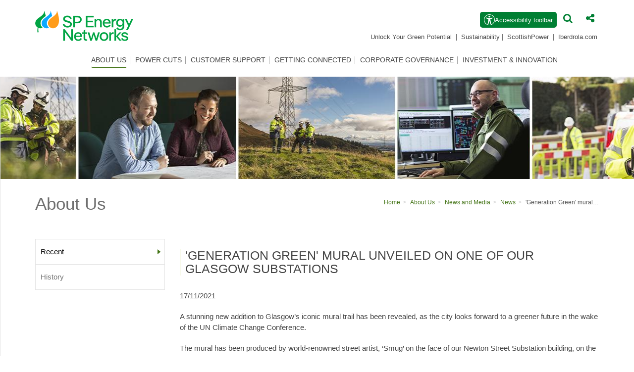

--- FILE ---
content_type: text/html; charset=utf-8
request_url: https://www.spenergynetworks.co.uk/news/pages/generation_green_mural.aspx
body_size: 12377
content:
<!DOCTYPE html><!--[if IE 8]><html lang=en class=ie8><![endif]--> <!--[if IE 9]><html lang=en class=ie9><![endif]--> <!--[if !IE]><!--><html lang=en><!--<![endif]--><head><meta http-equiv=X-UA-Compatible content="IE=Edge"><meta name=viewport content="width=device-width, initial-scale=1.0, maximum-scale=1.0, user-scalable=no"><link rel="shortcut icon" href=/favicon.ico><link rel=amphtml href=https://www.spenergynetworks.co.uk/news/amp-pages/generation_green_mural.html><meta name=keywords content="mural,generation green,cop26"><meta name=description content="A stunning new addition to Glasgow’s iconic mural trail has been revealed, as the city looks forward to a greener future"><meta name=section content="Press Room"><meta name=pagetype content="Press Releases"><meta name=date content=20211117><meta name=day content=17><meta name=month content=11><meta name=year content=2021><meta http-equiv=content-language content=en><script>(function(w,d,s,l,i){w[l]=w[l]||[];w[l].push({'gtm.start':new Date().getTime(),event:'gtm.js'});var f=d.getElementsByTagName(s)[0],j=d.createElement(s),dl=l!='dataLayer'?'&l='+l:'';j.async=true;j.src='https://www.googletagmanager.com/gtm.js?id='+i+dl;f.parentNode.insertBefore(j,f);})(window,document,'script','dataLayer','GTM-NJB68D');</script><meta property=og:title content="Glasgow Generation Green Mural"><meta property=og:description content="A stunning new addition to Glasgow’s iconic mural trail has been revealed, as the city looks forward to a greener future"><meta property=og:image content=https://www.spenergynetworks.co.uk/userfiles/image/glasgow%20mural.jpg><meta property=og:site_name content=SPEnergyNetworks><meta property=og:type content=article><meta property=og:url content=https://www.spenergynetworks.co.uk/news/pages/generation_green_mural.aspx><meta itemprop=name content="Glasgow Generation Green Mural"><meta itemprop=description content="A stunning new addition to Glasgow’s iconic mural trail has been revealed, as the city looks forward to a greener future"><meta itemprop=image content=https://www.spenergynetworks.co.uk/userfiles/image/glasgow%20mural.jpg><meta name=twitter:title content="Glasgow Generation Green Mural"><meta name=twitter:description content="A stunning new addition to Glasgow’s iconic mural trail has been revealed, as the city looks forward to a greener future"><meta name=twitter:card content=summary_large_image><meta name=twitter:creator content=@SPEnergyNetwork><meta name=twitter:hashtags content=""><meta name=twitter:image content=https://www.spenergynetworks.co.uk/userfiles/image/glasgow%20mural.jpg><meta name=twitter:site content=@SPEnergyNetwork><title>Glasgow Generation Green Mural - SP Energy Networks</title><link rel=manifest href=/manifest.json crossorigin=use-credentials><meta name=theme-color content=#007F33><link rel=apple-touch-icon href=/images/icons/logo_sp_192.png><link as=font href="https://fonts.googleapis.com/css?family=Roboto:100,300,500" rel=preload type=font/woff2 crossorigin=anonymous><link href="/styles/css?v=TcoZgRmiYaaVvC8w1SZCS8YZYFGN2NbfZC9qp6gOOqo1" rel=stylesheet><link href="/styles/decision-tree?v=a9B_g5zbst6GpFpVnQ4-FZ_lbvd2qWZEsM-eIDH2wrw1" rel=stylesheet><link href="/styles/faqs-v2?v=rgAYQ_MTMBeLIAihgpXmu_ngwYz3jObZOeRAM-mR2VQ1" rel=stylesheet><link href="/styles/faq-lists?v=OtfBk2cIekfima14jJWEqNgzulhCgMZQKDtwH2c3OoQ1" rel=stylesheet><!--[if lt IE 10]><link href=/css/bootstrap.css rel=stylesheet><link href=/css/bootstrap-accessibility.css rel=stylesheet><link href=/css/font-awesome.css rel=stylesheet><link href=/css/cookie-bar.css rel=stylesheet><link href=/css/leftnav.css rel=stylesheet><link href=/css/responsive-tabs.css rel=stylesheet><link href=/css/popupnav.css rel=stylesheet><link href=/css/site.css rel=stylesheet><link href=/css/search_sp.css rel=stylesheet><link href=/css/video.css rel=stylesheet><link href=/css/chatbot.css rel=stylesheet><link href=/css/decision_tree.css rel=stylesheet><link href=/css/faqs_v2.css rel=stylesheet><link href=/css/faq_lists.css rel=stylesheet><link href=/css/reciteme.css rel=stylesheet><![endif]--><script src="https://cmp.osano.com/AzZdRYSncq9fzB1PU/ea62e187-fd45-4f94-9932-ecf24f47aa56/osano.js?language=en"></script><script src="/scripts/jquery?v=dZds_sE1vmtou6xh4Pf7qDdW2IJ6S8-N3seIfKwjsrs1" defer></script><script src="/scripts/jqueryui?v=DyTSjsC7qjqMeo9BUonQS9g-YbxgGVhfpsFgm4cV16Y1" defer></script><script src="/scripts/bootstrap?v=-WIJUg5LbxVuyi3phvZFZ7OG01IuEnUFwIyoqlq6r3o1" defer></script><script src="/scripts/misc?v=WSZz-gC80e4hKzUokw4txCnBGxa_UmJ2AGxMp2mo-RM1" defer></script><script src="/scripts/load?v=r4mik9ZhykdlTyXQ7XE5w3wv6pDYMqiJbcX5r4xU0Yc1" defer></script><script src="/scripts/menu?v=_j54Wdbbgtkt1Q16dyqDB4yWJk2ueCGYs6gqOP-3lZM1" defer></script><script src="/scripts/page-modals?v=XV9-WN8D-y_WuCDT0mSfGI0cfrMPkmgWjEAG6dQxqaY1" defer></script><script src="/scripts/decision-tree?v=nUtoEYI6CnVFpOb4IyiLGb5Iev4Y4-SqQik1e-3Ejo41" defer></script><script src="/scripts/faqs-v2?v=b87zspbdSkRr7nJbc9Jp6SUsOkwhwW_LmCPL1LKz-oo1" defer></script><script src="https://cmp.osano.com/AzZdRYSncq9fzB1PU/ea62e187-fd45-4f94-9932-ecf24f47aa56/osano.js?language=en"></script><script>window.Osano.cm.addEventListener("osano-cm-script-blocked",function(item){console.log("Script blocked: "+item);});window.Osano.cm.addEventListener("osano-cm-cookie-blocked",function(item){console.log("Cookie blocked: "+item);});</script><script>document.addEventListener("DOMContentLoaded",function(){var serviceUrl="//api.reciteme.com/asset/js?key=";var serviceKey="42dd9b90518fb4b441e4bcd13d411fc78f224d23";var recitemeIsEnabled=true;var linkColor=null;var originalBaseLang=document.querySelector('html').getAttribute('lang');if(!recitemeIsEnabled)return;var options={Controls:{Core:{zoomThreshold:160,maxFontSizePercentage:120,},},Parser:{Controls:{Core:{zoomThreshold:210,maxFontSizePercentage:200,},},Html:{skipConcatenation:{selectors:['.nav-menu *',],},},},Dom:{word_filters:{999:'9 9 9',},},Language:{Translate:{translateableAttributes:['infotitle','alt','aria-label','placeholder'],},},};var autoLoad=false;var enableFragment='#reciteEnable';var loaded=[],frag=!1;window.location.hash===enableFragment&&(frag=!0);function loadScript(c,b){var a=document.createElement('script');a.type='text/javascript';a.readyState?(a.onreadystatechange=function(){if('loaded'==a.readyState||'complete'==a.readyState)
(a.onreadystatechange=null),void 0!=b&&b();}):void 0!=b&&(a.onload=function(){b();});a.src=c;document.getElementsByTagName('head')[0].appendChild(a);}
function _rc(c){c+='=';for(var b=document.cookie.split(';'),a=0;a<b.length;a++){for(var d=b[a];' '==d.charAt(0);)d=d.substring(1,d.length);if(0==d.indexOf(c))return d.substring(c.length,d.length);}
return null;}
function loadService(c){for(var b=serviceUrl+serviceKey,a=0;a<loaded.length;a++)
if(loaded[a]==b)return;loaded.push(b);loadScript(serviceUrl+serviceKey,function(){'function'===typeof _reciteLoaded&&_reciteLoaded();'function'==typeof c&&c();Recite.load(options);Recite.Event.subscribe('Recite:load',function(){Recite.enable();});});}'true'==_rc('Recite.Persist')&&loadService();if((autoLoad&&'false'!=_rc('Recite.Persist'))||frag)
document.addEventListener?document.addEventListener('DOMContentLoaded',function(c){loadService();}):loadService();function _reciteLoaded(){_markEmailLinksToBeSkipped();Recite.Event.subscribe('Preferences:reset',function(){if(linkColor&&linkColor.length>0){document.querySelectorAll('[href], a > recite.recite-ele.recite-ele-style').forEach(function(e){e.style.removeProperty('color');});linkColor='';}});Recite.Event.subscribe('Controls:loaded',function(){Recite.Preferences.set('player.continuePlay',false);document.querySelector('#recite-continue-play-checkbox').remove();document.querySelector('#recite-continue-play-checkbox-label').remove();document.querySelectorAll(".fab, .fa").forEach(function(node){node.style="font-family: 'FontAwesome' !important;";});document.querySelector('#top-level').addEventListener('mouseover',function(){document.querySelectorAll('#top-level a > recite.recite-ele.recite-ele-style').forEach(function(e){e.style.setProperty('color',linkColor,'important');});});var nodeList=document.querySelectorAll("#btnGrid > div > a");for(let i=0;i<nodeList.length;i++){Recite.PlayerControls.invoke(nodeList[i]);}
document.querySelectorAll('#inc_page_banner_pagediv, .banner, .big-banner, .clear-reciteme-bg, .navbar-toggle, .icon-bar').forEach(function(node){node.classList.add('recite-ignore-styles-background');});var css="html[lang='ur'] body *:not(#recite-languages-dropdown *),html[lang='ur'] body #recite-languages-dropdown #languageSearch::placeholder {font-family: Verdana !important;}";var style=document.createElement('style');if(style.styleSheet){style.styleSheet.cssText=css;}else{style.appendChild(document.createTextNode(css));}
document.getElementsByTagName('head')[0].appendChild(style);var currentWin=window.location.href;if(window.location.href.includes('/pages/power_cuts_map.aspx')){setTimeout(function(){var infoElement=Recite.Sizzle('.esriMobilePopupInfoView')[0];var rmElement=Recite.Sizzle('#recite-wrapper')[0];if(infoElement){rmElement.prepend(infoElement);}
var navbarElement=Recite.Sizzle('.esriMobileNavigationBar')[0];if(navbarElement){rmElement.prepend(navbarElement);}},1000);}
var nodeList=document.querySelectorAll('button');for(let i=0;i<nodeList.length;i++){Recite.PlayerControls.invoke(nodeList[i]);}
_translateManualElements();});Recite.Event.subscribe('Recite:ModuleEvent',function(eventName,eventData){if(eventData.name=='Recite.Style'){let parts=eventData.event.split(':');let styleAttr=parts[0];let styleValue=parts[1];if(styleAttr=='link-colour'&&styleValue){linkColor=styleValue;document.querySelectorAll('a > recite.recite-ele.recite-ele-style').forEach(function(e){e.style.setProperty('color',styleValue,'important');});document.querySelectorAll('.spen-bg-toggle, .spen-bg-toggle::placeholder').forEach(function(e){e.style.setProperty('border',`1px ${styleValue} solid`,'important');});}}});}
function _reciteme_clickhandler(){loadService();return false;}
document.getElementById('enableRecite').addEventListener("click",_reciteme_clickhandler);document.getElementById('enableReciteMeMobile').addEventListener("click",_reciteme_clickhandler);document.querySelectorAll('button').forEach(function(e){e.setAttribute('data-recite-skip',true);});});function _removeBtns(btns){Recite.Util.each(btns,function(id,btn){Recite.Util.each(Recite.Sizzle('.recite-sprite-button-'+btn),function(id,element){element.remove();});});}
function _markEmailLinksToBeSkipped(){document.querySelectorAll('a[href^=mailto]').forEach(function(e){e.setAttribute('data-recite-skip',true);});}
function _translateManualElements(){var originalSourceLang='en';var lang=Recite.Preferences.get('language');if(lang==originalSourceLang){return;}
var reciteManualElements=document.querySelectorAll('[data-recite-manual-translate]');for(var i=0;i<reciteManualElements.length;i++){reciteManualElements[i].setAttribute('lang',originalSourceLang);Recite.Language.Translate.translate(reciteManualElements[i],lang);}}</script><body><script>NS_CSM_td=299247556;NS_CSM_pd=275116667;NS_CSM_u="/clm10";NS_CSM_col="AAAAAAX/61KHQSDr5+F5YWSUiOTZEKTjJ8vwONyh11MAyRqMWKcl2a86j5liSbrENQ222IxZwAhft6yEn8UueEYZThVO";</script><script type="text/javascript">function sendTimingInfoInit(){setTimeout(sendTimingInfo,0)}function sendTimingInfo(){var wp=window.performance;if(wp){var c1,c2,t;c1=wp.timing;if(c1){var cm={};cm.ns=c1.navigationStart;if((t=c1.unloadEventStart)>0)cm.us=t;if((t=c1.unloadEventEnd)>0)cm.ue=t;if((t=c1.redirectStart)>0)cm.rs=t;if((t=c1.redirectEnd)>0)cm.re=t;cm.fs=c1.fetchStart;cm.dls=c1.domainLookupStart;cm.dle=c1.domainLookupEnd;cm.cs=c1.connectStart;cm.ce=c1.connectEnd;if((t=c1.secureConnectionStart)>0)cm.scs=t;cm.rqs=c1.requestStart;cm.rss=c1.responseStart;cm.rse=c1.responseEnd;cm.dl=c1.domLoading;cm.di=c1.domInteractive;cm.dcls=c1.domContentLoadedEventStart;cm.dcle=c1.domContentLoadedEventEnd;cm.dc=c1.domComplete;if((t=c1.loadEventStart)>0)cm.ls=t;if((t=c1.loadEventEnd)>0)cm.le=t;cm.tid=NS_CSM_td;cm.pid=NS_CSM_pd;cm.ac=NS_CSM_col;var xhttp=new XMLHttpRequest();if(xhttp){var JSON=JSON||{};JSON.stringify=JSON.stringify||function(ob){var t=typeof(ob);if(t!="object"||ob===null){if(t=="string")ob='"'+ob+'"';return String(ob);}else{var n,v,json=[],arr=(ob&&ob.constructor==Array);for(n in ob){v=ob[n];t=typeof(v);if(t=="string")v='"'+v+'"';else if(t=="object"&&v!==null)v=JSON.stringify(v);json.push((arr?"":'"'+n+'":')+String(v));}return(arr?"[":"{")+String(json)+(arr?"]":"}");}};xhttp.open("POST",NS_CSM_u,true);xhttp.send(JSON.stringify(cm));}}}}if(window.addEventListener)window.addEventListener("load",sendTimingInfoInit,false);else if(window.attachEvent)window.attachEvent("onload",sendTimingInfoInit);else window.onload=sendTimingInfoInit;</script><noscript><iframe src="https://www.googletagmanager.com/ns.html?id=GTM-NJB68D" height=0 width=0 style=display:none;visibility:hidden></iframe></noscript><span id=analyticCode></span><form method=post action=./generation_green_mural.aspx id=pageForm><div class=aspNetHidden><input type=hidden name=__VIEWSTATE id=__VIEWSTATE value="8ITbuDGz9zKknwrrPewMarR8Q9KgVKaSP+cJvghahVor3BHXIPNhEwcMQYsvVmGaIXt7+ZTuLTCTg8zRXusbh/IgDEzbKEhSP/yvZAxBgRDUa53s9liihXvqgs3uFJ0ZNNYnIZn+UO844D9CmlnVr7LnmEdRS3jPXejI6AK0nX4+unnqW3Rm3eK59AUJcqYV4Bvf1aQAuOv3MnMnFs9F9RZEZN6ckTz6YALhkAV1+OAHJv0jYkJOFzbjoQ4EG7uWILlzCmk/17gSKikIt3R6SOBT+6EWsgdY7L6kj6DqRCfQkqvx2HO0MXWdr7UOVwnFaIEbmnNCTc6t+7R/xVz58QonASJ12GDOb4nE1daTdTkdGDCPHcBWj5GgdDvwNbuF8nt44terFYm2j/SqBj6G/2CCXll0ktg73jsmu1Op0mnwThAoUojrEx7ceXH/dcVKDt/iJy1WCU3Z/UwznG3k/FA9TbB/a/F30rDL6QCl+hRUEkBkDc1hYcoJWKPB3xMigpKvTczD5HKgRCOGqsPrsafCCvibI6xkca8oSe+UsbIbVxYJEaqGrlVc/JiuLvL1N4ApVj9nzwRs8gc+8fE6YIPR9Hma9tkSECztrYpQyKJncTCzmpN5z+L23b2Tim3RMdGCCkp4+iuzXZsbE9sk832rkPECt7kK/kirUKWzvwV3+ulWQaFkhvx7TrwuBH/N1AhhfguICwQq9UPGvbroa+d7JRLwuKkQJrCqU35fbzHy+PbtedCRqD0n+HOP1NUI2OxO9ITsc8+9EZQ6bmWRwglvP9n/B+vR5c1sIT2Xoac5sRUb54pnkeLqnNBK3UFsz+30nqMIQnkThFTjm1R1vXaHGH58VukS1smmvVU8Qb5LB3eGjvd2o+xYjg1L73B1SpHKPlzGQ5PETGxlOgQtt68Zk2QjygXdjfcQHMGAf2mAimAJ65L40olYNC/j+vL8DjsfUi8bo3nQj8gHiXJbLgl5KQ/fMrzvLLFBLNkM3d3luS3zW7h2D2XJHfJ1gpjhIDPwl2NJfP+RZCxaBlJ0sPkDUqq/itTVQpHfVI1ROfqCioSdrn71mNr/0yNcdkKDOVrLzJbml/9Nf294t3Yp4xMIwwbOKwcod39TpQLfZyliNismMP4lnDlTeG8I4aDBW3yBUvFyURhKAbS8Ca0BWv8rSP627eoj6S2lMtGk1e9xU0F30LkhAND7yVIb+AQofCPNINtUyOuVond4/+mNTsobmL7ymt4w7nd38JZGghaVYPblSnHW5riY0NQl5hD/WqxFxPwPjC5efAbjleKObFOX32jzFp8gnzpoKaRp11BHaB+Z+823arKgSXJRQfeMsobIwNd4XDNOsil6GC69viYw8N02lv8wS+UlzD5eeYJrOXzhDYk582m/KCyTKxNDo4D0SmFw7fcumSZu5EHdGYDjfLXkWmDmZPG7qPLuUFcpvPYzsGrom/iUPv9ki9ekD8rT4T9yQSAm5ovcIMFlNStaRsrsw+NszPv1VbwGNsmq8bS/mpCQIDm/sNB/XHD6PXJ1KM0AcEIO4feiIp6EveC8ww1T3C2rNMKYT14zd94BhVHJKJFk8z+ROrCpU6tDXtKo0zlWMN3Ed9LlDz3odcNE916oRD4/8kX2ImC6i8UdOkJUXTSnSQQNHoq0L2FYXi3kgfeuwQYxnsdfz9/W38y451wFHSp155WhtQb6LF+lm7jTbZJsr+6/D749kGw6HEiXUpI5AbBXwMq+dtZMplbLi/GaCsQtBSeFo3s11KN70SYt/6giChuxyXvGFgzBtJIdOLLT0HIOKcjuwX30Wf5nyqSb7Q8oqfGtNZ2TKulMkGH+FCde2syx/dUaAYNyjYolB5rr1cjtLMqNMeqF91Lu/YECi69J/ncpAOzgpn5WaaTTp5dAtlEi7k9CE3pJ+GLrpa/8djT7gLH8/OzuciLT8m1BgqYkjpRdfNrsE/HFv8s8x1pwZDBKU9kUtKFIvobYjjNUUXgQav4WAKQ62RoAyivueQzFsFT9W4sJbCAmWgSMcRrXfvSAuU+lKk5W+NXNRy/[base64]/5Z9Hk1aDQ8AyL/Onz55S/ZZArJqzp5GEuhNZi3TNG3SJLptZevpu1Zk="></div><script>var theForm=document.forms['pageForm'];if(!theForm){theForm=document.pageForm;}
function __doPostBack(eventTarget,eventArgument){if(!theForm.onsubmit||(theForm.onsubmit()!=false)){theForm.__EVENTTARGET.value=eventTarget;theForm.__EVENTARGUMENT.value=eventArgument;theForm.submit();}}</script><script src="/WebResource.axd?d=Zs6nuNREKz2OetDbjQMcPwdjp8lUnzbnYLhPUzu4Jx2sBL3o8DvQUF64RZiuLtB4znrkghfsoEGubf37r8FbHwfg7KE1&amp;t=638563307773552689"></script><header><div class=header><div class=container><a href=#contentArea id=skip-to-content class="sr-only sr-only-focusable">Skip to main content</a><div id=sr-only-shrink class=hide><a href=/# id=no-shrink-search class="slide-toggle-search-dashboard-hidden sr-only sr-only-focusable"><span class=slide-toggle-search2>Open / close search panel</span></a> <a href=/# id=no-shrink-share class="slide-toggle-share-dashboard-hidden sr-only sr-only-focusable"><span class=slide-toggle-share2>Open / close social sharing panel</span></a> <a href=https://www.scottishpower.com class="sr-only sr-only-focusable" aria-label="Go to the ScottishPower corporate website. Opens in a new window." target=_blank>ScottishPower</a> <a href="https://www.iberdrola.com/" class="sr-only sr-only-focusable" aria-label="Go to the Iberdrola website." target=_blank>Iberdrola.com</a></div><div class=navbar-header><a href="/" title="Go to the SP Energy Networks home page" accesskey=1> <img src=/images/logo_spen_new.png alt="Go to the SP Energy Networks home page" class=logo-header width=200 height=64 loading=lazy> </a> <a href="/" title="Go to the SP Energy Networks home page" aria-hidden=true tabindex=-1> <img src=/images/logo_spen_sticky_new.png alt="Go to the SP Energy Networks home page" class=logo-header-sticky width=120 height=33 loading=lazy> </a><div class=navbar-right-container><span id=inc_header_RecitmeButtonMobile><button type=button class="icon-btn visible-xs visible-sm" id=enableReciteMeMobile><img alt="" style=width:19px src=/userfiles/icons/a11y-mobile.png aria-hidden=true><span class=sr-only>Accessibility toolbar</span></button></span> <a href=/# class=slide-toggle-share-dashboard aria-label="Open social sharing panel" tabindex=-1><i class="fa fa-share-alt search-icon visible-xs visible-sm slide-toggle-share"></i></a> <a href=/# class=slide-toggle-search-dashboard aria-label="Open search panel" tabindex=-1><i class="fa fa-search search-icon visible-xs visible-sm slide-toggle-search"></i></a> <button name=navigation-toggle type=button class="navbar-toggle fm-button" role=button tabindex=-1> <span class=sr-only>Toggle navigation</span> <span class=icon-bar></span> <span class=icon-bar></span> <span class=icon-bar></span> </button></div></div><div style=display:flex;flex-direction:column;align-items:flex-end><div class=utility-menu><span id=inc_header_RecitmeToolbar style=float:left;position:relative;margin-top:4px><a href=# id=enableRecite><img alt="" src=/userfiles/icons/accIcon.png><span>Accessibility toolbar</span></a></span> <span><a href=/# id=icon-search-button class=slide-toggle-search-dashboard aria-label="Open search panel" role=button aria-expanded=false><i class="fa fa-search search-icon slide-toggle-search" aria-hidden=true></i></a></span> <span><a href=/# id=icon-share-button class=slide-toggle-share-dashboard aria-label="Open social sharing panel" role=button aria-expanded=false><i class="fa fa-share-alt search-icon slide-toggle-share" aria-hidden=true></i></a></span></div><div class=utility-menu id=corporate-links style="margin:-10px 0 10px 0"><style>.chatbot-button{opacity:1!important}#accordion .panel-title a:before,#accordion .panel-title a.collapsed:before{transform:rotate(270deg)!important}#accordion .panel-title a.collapsed:before{_color:#C55002;transform:rotate(0)!important}@media only screen and (min-width:992px){.nav>li{padding:10px 8px 25px 8px!important}}</style><a href=/pages/unlock_your_green_potential.aspx target=_blank>Unlock Your Green Potential</a> |&nbsp;<a href=/pages/sustainability.aspx>Sustainability</a> | <a href=http://www.scottishpower.com target=_blank title="Visit the ScottishPower corporate website">ScottishPower</a> | <a href=https://www.iberdrola.com target=_blank title="Visit the Iberdrola website.">Iberdrola.com</a></div></div><div class=container><div id=searchpanel role=search aria-live=assertive aria-expanded=false aria-hidden=true><div class=row></div><div class=row><div class="col-md-8 col-sm-8 col-xs-12 searchpanel-bump"><label for=q class=sr-only>Search this website</label> <input name=inc_header$q type=text id=q class="form-control search-field"> <span id=support-message aria-live=assertive></span></div><div class="col-md-3 col-sm-3 col-xs-12 searchpanel-bump"><input type=submit name=inc_header$search value=Search onclick="return checkSearchHasValue()" id=search class="btn btn-lg btn-primary search-button"></div><div class="col-sm-1 ie7-box-fix hidden-xs"><a href=/# class=slide-toggle-search-dashboard aria-label="Close search panel" role=button tabindex=0 style=display:block><i class="fa fa-times slide-toggle-search close-button"></i></a></div></div></div></div><div class=container id=langPanel><div id=languagepanel><div class="row hidden-xs"><div class="col-xs-12 ie7-box-fix"><a href=# aria-label="Close language panel" role=button tabindex=0><i class="fa fa-times slide-toggle-language close-button"></i></a></div></div><div class="row visible-sm visible-xs"><div class=col-xs-12><h3 class="spacer-top-0 visible-sm visible-xs">Select Language:</h3></div></div></div></div><div class=container><div id=sharepanel aria-label="Scial sharing panel" aria-live=assertive aria-expanded=false aria-hidden=true><div class=row><div class="col-xs-4 col-sm-4" style=padding-top:35px>Share <span class=hidden-xs>this page</span> on:</div><div class="col-xs-2 hidden-xs"><a href="http://www.facebook.com/sharer.php?title=Share%20in%20Facebook&amp;u=https%3a%2f%2fwww.spenergynetworks.co.uk%2fnews%2fpages%2fgeneration_green_mural.aspx" id=inc_header_hlCsFacebook target=_blank><img src=/images/logo_facebook.png alt="Share this page on Facebook" width=114 height=24 loading=lazy></a></div><div class="col-xs-2 visible-xs"><a href="http://www.facebook.com/sharer.php?title=Share%20in%20Facebook&amp;u=https%3a%2f%2fwww.spenergynetworks.co.uk%2fnews%2fpages%2fgeneration_green_mural.aspx" id=inc_header_hlCsFacebookSm target=_blank><img src=/images/logo_facebook_small.png alt="Share this page on Facebook" width=28 height=28 loading=lazy></a></div><div class="col-xs-2 hidden-xs"><a href="http://twitter.com/share?via=SPEnergyNetwork &amp;url=https%3a%2f%2fwww.spenergynetworks.co.uk%2fnews%2fpages%2fgeneration_green_mural.aspx" id=hlCsTwitter target=_blank><img src=/images/logo_twitter.png alt="Share this page on Twitter" width=100 height=21 loading=lazy></a></div><div class="col-xs-2 visible-xs"><a href="http://twitter.com/share?via=SPEnergyNetwork &amp;url=https%3a%2f%2fwww.spenergynetworks.co.uk%2fnews%2fpages%2fgeneration_green_mural.aspx" id=hlCsTwitterSm target=_blank><img src=/images/logo_twitter_small.png alt="Share this page on Twitter" width=28 height=28 loading=lazy></a></div><div class="col-xs-2 hidden-xs"><a href="https://www.linkedin.com/cws/share?url=https%3a%2f%2fwww.spenergynetworks.co.uk%2fnews%2fpages%2fgeneration_green_mural.aspx" id=inc_header_hlCsLinkedIn target=_blank><img src=/images/logo_linkdin.png alt="Share this page on LinkdIn" width=80 height=21 loading=lazy></a></div><div class="col-xs-2 visible-xs"><a href="https://www.linkedin.com/cws/share?url=https%3a%2f%2fwww.spenergynetworks.co.uk%2fnews%2fpages%2fgeneration_green_mural.aspx" id=inc_header_hlCsLinkedInSm target=_blank><img src=/images/logo_linkdin_sm.png alt="Share this page on LinkdIn" width=28 height=28 loading=lazy></a></div><div class="col-xs-2 visible-xs"><a href="whatsapp://send?text=https%3a%2f%2fwww.spenergynetworks.co.uk%2fnews%2fpages%2fgeneration_green_mural.aspx" id=hlCsWhatsAppSm target=_blank><img src=/images/logo_whatsapp_small.png alt="Share this page on WhatsApp" width=28 height=28 loading=lazy></a></div><div class="col-sm-1 hidden-xs" style=float:right><a href=# class=slide-toggle-share-dashboard aria-label="Close this panel" role=button tabindex=0 style=display:block><i class="fa fa-times slide-toggle-share close-button" aria-hidden=true></i></a></div></div></div></div><div class=container><h2 id=main-site-nav class=sr-only>Main menu</h2><nav class="navbar-collapse collapse" style=display:none aria-labelledby=main-site-nav><ul id=top-level class="nav nav-menu init"><li><a id=inc_header_inc_main_nav_mainNav1_mainNav1Item_0 class="nav-link active" data-has-children=true href=/pages/about_us.aspx target=_self>About Us</a><li><a id=inc_header_inc_main_nav_mainNav1_mainNav1Item_1 class=nav-link data-has-children=true href=/pages/power_cuts.aspx target=_self>Power Cuts</a><li><a id=inc_header_inc_main_nav_mainNav1_mainNav1Item_2 class=nav-link data-has-children=true href=/pages/customer_support.aspx target=_self>Customer Support</a><li><a id=inc_header_inc_main_nav_mainNav1_mainNav1Item_3 class=nav-link data-has-children=true href=/pages/getting_connected.aspx target=_self>Getting Connected</a><li><a id=inc_header_inc_main_nav_mainNav1_mainNav1Item_4 class=nav-link data-has-children=true href=/pages/corporate_governance.aspx target=_self>Corporate Governance</a><li><a id=inc_header_inc_main_nav_mainNav1_mainNav1Item_5 class=nav-link data-has-children=true href=/pages/investment_innovation.aspx target=_self>Investment & Innovation</a></ul></nav></div></div></div></header><div id=mainContainerFrame><div id=mainContainer><div id=inc_page_banner_pagediv class=banner></div><div class=breadcrumbs id=contentArea><div class=container><span class=section-header> <span id=inc_breadcrumb_sectionHeader>About Us</span> </span><ul id=inc_breadcrumb_ul_crumb1 class="breadcrumb user-breadcrumb pull-right" style=margin-top:10px></ul><nav class="hidden-xs hidden-sm" aria-label=Breadcrumb><h2 class=sr-only>Breadcrumb navigation</h2><ol class=breadcrumb><li><a href="/">Home</a><li id=inc_breadcrumb_li_cid1><a id=inc_breadcrumb_hl_curl1 href=/pages/about_us.aspx>About Us</a><li id=inc_breadcrumb_li_cid2><a id=inc_breadcrumb_hl_curl2 href=/pages/news_media.aspx>News and Media</a><li id=inc_breadcrumb_li_cid3><a id=inc_breadcrumb_hl_curl3 href=/pages/news.aspx>News</a><li id=inc_breadcrumb_li_cid><a id=inc_breadcrumb_lbl_curl class=active href=# aria-current=page>&#39;Generation Green&#39; mural unveiled on one of our Glasgow substations</a></ol></nav></div></div><div class="container content"><div class="row spacer-top-20"><article><main class="col-md-9 pull-right"><div class=headline><h1>&#39;Generation Green&#39; mural unveiled on one of our Glasgow substations</h1></div><p class=date>17/11/2021<div id=panelPage><p>A stunning new addition to Glasgow&rsquo;s iconic mural trail has been revealed, as the city looks forward to a greener future in the wake of the UN Climate Change Conference.<p>The mural has been produced by world-renowned street artist, &lsquo;Smug&rsquo; on the face of our Newton Street Substation building, on the banks of Glasgow&rsquo;s former industrial heartland, the River Clyde. Titled &lsquo;Generation Green&rsquo; to call for a greener energy future for the next generation, the mural will be a permanent addition to Glasgow&rsquo;s art scene, marking the legacy of COP26 in the city.&nbsp;<p>The artwork depicts a child planting wind turbines in a picturesque autumnal Scottish landscape, as though planting a greener future. Dressed for the seasonal Scottish weather, a scarf blows in the wind behind the child who has a toy spade by their side. The landscape features heather-covered mountains as well as a burn, standing stones and trees, peppered with turbines with fresh earth at their base as if the child has just planted them.<p><img alt="Glasgow mural" class=img-responsive height=533 loading=lazy src=/userfiles/image/glasgow%20mural.jpg width=800><p><strong>Frank Mitchell, CEO of SP Energy Networks said:</strong> &ldquo;Our electricity networks are at the heart of decarbonising our transport &amp; heating systems and connecting the huge volumes of clean green renewable generation needed as our energy systems transform to tackle climate change.<p>&ldquo;We&rsquo;re absolutely committed to doing all we can to help the UK achieve it&rsquo;s vital Net Zero targets and take meaningful action in the fight against climate change. We are looking to invest &pound;5bn over the next 7 years to allow our network to continue to support the growing demand for cleaner power as the country makes its green economic recovery.&quot;<p><strong>Keith Anderson, CEO of ScottishPower, said:</strong> &ldquo;The presence of COP26 in Glasgow has been a landmark moment for Scotland and for ScottishPower as a Principal Partner. The importance and urgency of taking positive action to address climate change is clear. Scotland has enormous potential to deliver green innovation but only with the right investment, skills development and planning processes in place.<p>&ldquo;The time for change is now and we intend to create a legacy that delivers a greener future for Glasgow, Scotland and the UK and this artwork installation is a representation of our commitment to Generation Green.<p>As a Principal Partner for COP26, ScottishPower is the UK&rsquo;s only integrated energy company to generate 100% green electricity from offshore and onshore wind. It is developing an energy model that will help the UK reach world-leading climate change targets and is investing &pound;10billion in the UK over five years between 2020 and 2025 &ndash; &pound;6 million every working day &ndash; to double its renewable generation capacity and drive forward decarbonisation to support net zero emissions.<br> The Newton Street site is part of a network of over 30,000 substations and 110,000km of power cables maintained and operated by SP Energy Networks who are investing into the electricity network to drive the UK towards hitting Net Zero targets, creating a better future, quicker for our customers and communities.</div><div class="spacer-top-20 text-center"><a class="btn btn-lg btn-primary" href=/pages/news_media.aspx> Return to Press Releases </a></div></main></article><aside class="col-md-3 hidden-xs hidden-sm pull-left"><h2 class=sr-only><span id=subMenuSectionHeader>About Us Sub-menu</span></h2><div class=leftnav><div class=leftnav-header><span>View Press Releases by...</span></div><ul><li><a id=inc_news_sub_nav_recent class=selected href=/pages/news.aspx>Recent</a><li><a id=inc_news_sub_nav_history href="/pages/news.aspx?year=2026">History</a></ul></div></aside></div></div><div class=hline></div></div></div><div class="container scrollToTop-container"><div class="scrollToTop center" title="Scroll Back to Top" tabindex=0 aria-label="Scroll Back to Top" role=button><img src=/images/back-to-top.png alt="" width=58 height=58 loading=lazy></div></div><footer><h2 class=sr-only>Footer</h2><div class=container><div class="container content-nopadding"><div class=copyright><div class=row><div class="col-md-12 full-fot-block"><ul class="list-inline spacer"><li><a href=/pages/legal.aspx id=inc_footer_hlLegal>Legal</a><li><a href=/pages/privacy.aspx id=inc_footer_hlPrivacy>Privacy</a><li><a accesskey=0 href=/pages/accessibility.aspx id=inc_footer_hlaccessibility>Accessibility</a><li><a href=/pages/cookies.aspx id=inc_footer_hlcookies>Cookies</a><li><a href=/pages/contact_us.aspx id=inc_footer_hlcontact_us>Contact Us</a><li><a href=/pages/iso_certification.aspx id=inc_footer_hlCertification>ISO Certification</a><li><a href=/pages/site_map.aspx id=inc_footer_hlSiteMap>Site Map</a></ul><div class="row fotter-bottom-row" style=padding-left:0;padding-right:0><div class="col-md-6 col-sm-6 col-xs-12"><span id=inc_footer_lblAright>&copy; 2024&nbsp;Scottish Power Ltd. All rights reserved.</span></div><div class="col-md-6 col-sm-6 col-xs-12"><ul class=social-footer-list><li>&nbsp;<li>&nbsp;<li>&nbsp;</ul></div></div></div></div></div></div></div></footer><div style=height:100%;z-index:1000000><div id=chatbot-button class=chatbot-button><p id=chatbot-welcome class="chatbot-welcome bubble bub1">Hi! I'm the SP Energy Networks System Agent, can I help you?</p><button id=chatbot-avatar class=chatbot-avatar aria-label="open chatbot window" type=button tabindex=0> <img src=/images/robot-icon-blue-x2.png alt=Avatar width=70 height=70 loading=lazy> </button></div><div id=chatbot-window class=chatbot-window aria-live=polite aria-atomic=false role=dialog aria-labelledby=chatbot-heading><h2 id=chatbot-heading class=sr-only>Chatbot Window</h2><div id=chatbot-toolbar class=chatbot-toolbar><div class=col-xs-12><div class=text-right><button type=button tabindex=0 onclick=minimiseChatWindow() aria-label="Minimize chatbot window"><i class="fa fa-window-minimize chatbot-controls" style=margin-right:10px></i></button> <button type=button tabindex=0 onclick=clearChat() aria-label="Close and clear chatbot window"><i class="fa fa-times chatbot-controls"></i></button></div></div></div><div id=chatbot-message-container class="message-container side-bar"><div class="alert alert-info-custom" role=alert><a href=/pages/privacy.aspx class=alert-link aria-label="Open Privacy Statement">View our Chatbot Privacy Statement</a></div><div id=chatbot-alert class="alert alert-danger alert-dismissible" aria-live=polite role=alert><button type=button class=close data-dismiss=alert aria-label=Close> <span aria-hidden=true>&times;</span> </button> An error happened</div><div id=chatbot-new-session-alert class="alert alert-info-custom" role=alert>Your session has expired. A new one will start shortly.</div><div id=chatbot-typing-indicator class=row style=margin:0;width:100%><div class="message bot"><div class=ticontainer><div class=tiblock><div class=tidot></div><div class=tidot></div><div class=tidot></div></div></div></div></div></div><div class=session-id-container><p id=chatbot-session-id class=session-id></div><div class=dialog-container><div class=dialog-input-container><textarea id=chatbot-user-input class=dialog-input placeholder="Type in a question..." maxlength=250></textarea></div></div></div></div><div class=aspNetHidden><input type=hidden name=__VIEWSTATEGENERATOR id=__VIEWSTATEGENERATOR value=92C9097B> <input type=hidden name=__SCROLLPOSITIONX id=__SCROLLPOSITIONX value=0> <input type=hidden name=__SCROLLPOSITIONY id=__SCROLLPOSITIONY value=0> <input type=hidden name=__EVENTTARGET id=__EVENTTARGET> <input type=hidden name=__EVENTARGUMENT id=__EVENTARGUMENT> <input type=hidden name=__VIEWSTATEENCRYPTED id=__VIEWSTATEENCRYPTED> <input type=hidden name=__EVENTVALIDATION id=__EVENTVALIDATION value="DRbe1P+pHlrhHhTN5fu8KfiVXtPegHTetURHUmsJ/BB5PWCkXz8O0PCin2XRWonzf7VNu39gAhHQwGNT2Z7GCJwhrIgFOnnXcOxs/rkvA4Y3bevK9qdD8H6xzi+A71J+EcHz0qMsSbaufNP0A/ZiDwaLgQc="></div><script>theForm.oldSubmit=theForm.submit;theForm.submit=WebForm_SaveScrollPositionSubmit;theForm.oldOnSubmit=theForm.onsubmit;theForm.onsubmit=WebForm_SaveScrollPositionOnSubmit;</script></form><script>function myLoader(){var content_url="";var content_ext=content_url.slice(-3);if(content_ext=="pdf"){window.open(content_url);}else{window.location.href=content_url;}}</script>

--- FILE ---
content_type: text/css; charset=utf-8
request_url: https://www.spenergynetworks.co.uk/styles/css?v=TcoZgRmiYaaVvC8w1SZCS8YZYFGN2NbfZC9qp6gOOqo1
body_size: 56535
content:
/* Minification failed. Returning unminified contents.
(14931,5): run-time error CSS1062: Expected semicolon or closing curly-brace, found '-'
(14932,5): run-time error CSS1062: Expected semicolon or closing curly-brace, found '-'
(14933,5): run-time error CSS1062: Expected semicolon or closing curly-brace, found '-'
(14934,5): run-time error CSS1062: Expected semicolon or closing curly-brace, found '-'
(14935,5): run-time error CSS1062: Expected semicolon or closing curly-brace, found '-'
(14936,5): run-time error CSS1062: Expected semicolon or closing curly-brace, found '-'
(14937,5): run-time error CSS1062: Expected semicolon or closing curly-brace, found '-'
(14938,5): run-time error CSS1062: Expected semicolon or closing curly-brace, found '-'
(14939,5): run-time error CSS1062: Expected semicolon or closing curly-brace, found '-'
(14940,5): run-time error CSS1062: Expected semicolon or closing curly-brace, found '-'
(14941,5): run-time error CSS1062: Expected semicolon or closing curly-brace, found '-'
(14942,5): run-time error CSS1062: Expected semicolon or closing curly-brace, found '-'
(14943,5): run-time error CSS1062: Expected semicolon or closing curly-brace, found '-'
(14944,5): run-time error CSS1062: Expected semicolon or closing curly-brace, found '-'
(14945,5): run-time error CSS1062: Expected semicolon or closing curly-brace, found '-'
(14946,5): run-time error CSS1062: Expected semicolon or closing curly-brace, found '-'
(14947,5): run-time error CSS1062: Expected semicolon or closing curly-brace, found '-'
(14948,5): run-time error CSS1062: Expected semicolon or closing curly-brace, found '-'
(14949,5): run-time error CSS1062: Expected semicolon or closing curly-brace, found '-'
(14954,5): run-time error CSS1062: Expected semicolon or closing curly-brace, found '-'
(14955,5): run-time error CSS1062: Expected semicolon or closing curly-brace, found '-'
(14956,5): run-time error CSS1062: Expected semicolon or closing curly-brace, found '-'
(14957,5): run-time error CSS1062: Expected semicolon or closing curly-brace, found '-'
(14958,5): run-time error CSS1062: Expected semicolon or closing curly-brace, found '-'
(14959,5): run-time error CSS1062: Expected semicolon or closing curly-brace, found '-'
(14960,5): run-time error CSS1062: Expected semicolon or closing curly-brace, found '-'
(14961,5): run-time error CSS1062: Expected semicolon or closing curly-brace, found '-'
(14991,28): run-time error CSS1039: Token not allowed after unary operator: '-solid-blue'
(15086,34): run-time error CSS1039: Token not allowed after unary operator: '-solid-blue'
(15088,33): run-time error CSS1039: Token not allowed after unary operator: '-solid-blue'
(15111,22): run-time error CSS1039: Token not allowed after unary operator: '-scrollbar-color'
(15117,26): run-time error CSS1039: Token not allowed after unary operator: '-scrollbar-hover'
(15175,17): run-time error CSS1039: Token not allowed after unary operator: '-bot-msg-color'
(15257,28): run-time error CSS1039: Token not allowed after unary operator: '-color-bg'
(15258,33): run-time error CSS1039: Token not allowed after unary operator: '-dialog-input-border-color'
(15273,28): run-time error CSS1039: Token not allowed after unary operator: '-dialog-input-border-color'
(15283,17): run-time error CSS1039: Token not allowed after unary operator: '-feedback-msg-color'
(15284,28): run-time error CSS1039: Token not allowed after unary operator: '-color-bg'
(15285,28): run-time error CSS1039: Token not allowed after unary operator: '-feedback-msg-color'
(15291,17): run-time error CSS1039: Token not allowed after unary operator: '-user-msg-color'
(15292,28): run-time error CSS1039: Token not allowed after unary operator: '-user-msg--bg'
(15298,21): run-time error CSS1039: Token not allowed after unary operator: '-user-msg-color'
(15313,17): run-time error CSS1039: Token not allowed after unary operator: '-bot-msg-color'
(15314,28): run-time error CSS1039: Token not allowed after unary operator: '-bot-msg-bg'
(15319,21): run-time error CSS1039: Token not allowed after unary operator: '-bot-msg-color'
(15356,17): run-time error CSS1039: Token not allowed after unary operator: '-text-muted-color'
(15364,17): run-time error CSS1039: Token not allowed after unary operator: '-text-muted-color'
(15458,17): run-time error CSS1039: Token not allowed after unary operator: '-text-dark'
(15470,17): run-time error CSS1039: Token not allowed after unary operator: '-text-muted-color'
(15477,17): run-time error CSS1039: Token not allowed after unary operator: '-text-muted-color'
(15483,17): run-time error CSS1039: Token not allowed after unary operator: '-text-muted-color'
(16918,43): run-time error CSS1030: Expected identifier, found '['
(16918,49): run-time error CSS1031: Expected selector, found '^='
(16918,49): run-time error CSS1025: Expected comma or open brace, found '^='
 */
/*!
 * Bootstrap v3.3.7 (http://getbootstrap.com)
 * Copyright 2011-2016 Twitter, Inc.
 * Licensed under MIT (https://github.com/twbs/bootstrap/blob/master/LICENSE)
 */
/*! normalize.css v3.0.3 | MIT License | github.com/necolas/normalize.css */
html {
    font-family: Roboto, Arial, Helvetica, sans-serif;
    -webkit-text-size-adjust: 100%;
    -ms-text-size-adjust: 100%;
}

body {
    margin: 0;
}

article,
aside,
details,
figcaption,
figure,
footer,
header,
hgroup,
main,
menu,
nav,
section,
summary {
    display: block;
}

audio,
canvas,
progress,
video {
    display: inline-block;
    vertical-align: baseline;
}

    audio:not([controls]) {
        display: none;
        height: 0;
    }

[hidden],
template {
    display: none;
}

a {
    background-color: transparent;
}

    a:active,
    a:hover {
        outline: 0;
    }

abbr[title] {
    border-bottom: 1px dotted;
}

b,
strong {
    font-weight: bold;
}

dfn {
    font-style: italic;
}

h1 {
    margin: .67em 0;
    font-size: 2em;
}

mark {
    color: #000;
    background: #ff0;
}

small {
    font-size: 80%;
}

sub,
sup {
    position: relative;
    font-size: 75%;
    line-height: 0;
    vertical-align: baseline;
}

sup {
    top: -.5em;
}

sub {
    bottom: -.25em;
}

img {
    border: 0;
}

svg:not(:root) {
    overflow: hidden;
}

figure {
    margin: 1em 40px;
}

hr {
    height: 0;
    -webkit-box-sizing: content-box;
    -moz-box-sizing: content-box;
    box-sizing: content-box;
}

pre {
    overflow: auto;
}

code,
kbd,
pre,
samp {
    font-family: monospace, monospace;
    font-size: 1em;
}

button,
input,
optgroup,
select,
textarea {
    margin: 0;
    font: inherit;
    color: inherit;
}

button {
    overflow: visible;
}

button,
select {
    text-transform: none;
}

button,
html input[type="button"],
input[type="reset"],
input[type="submit"] {
    -webkit-appearance: button;
    cursor: pointer;
}

    button[disabled],
    html input[disabled] {
        cursor: default;
    }

    button::-moz-focus-inner,
    input::-moz-focus-inner {
        padding: 0;
        border: 0;
    }

input {
    line-height: normal;
}

    input[type="checkbox"],
    input[type="radio"] {
        -webkit-box-sizing: border-box;
        -moz-box-sizing: border-box;
        box-sizing: border-box;
        padding: 0;
    }

    input[type="number"]::-webkit-inner-spin-button,
    input[type="number"]::-webkit-outer-spin-button {
        height: auto;
    }

    input[type="search"] {
        -webkit-box-sizing: content-box;
        -moz-box-sizing: content-box;
        box-sizing: content-box;
        -webkit-appearance: textfield;
    }

        input[type="search"]::-webkit-search-cancel-button,
        input[type="search"]::-webkit-search-decoration {
            -webkit-appearance: none;
        }

fieldset {
    padding: .35em .625em .75em;
    margin: 0 2px;
    border: 1px solid #c0c0c0;
}

legend {
    padding: 0;
    border: 0;
}

textarea {
    overflow: auto;
}

optgroup {
    font-weight: bold;
}

table {
    border-spacing: 0;
    border-collapse: collapse;
}

td,
th {
    padding: 0;
}
/*! Source: https://github.com/h5bp/html5-boilerplate/blob/master/src/css/main.css */
@media print {
    *,
    *:before,
    *:after {
        color: #000 !important;
        text-shadow: none !important;
        background: transparent !important;
        -webkit-box-shadow: none !important;
        box-shadow: none !important;
    }

    a,
    a:visited {
        text-decoration: underline;
    }

        a[href]:after {
            content: " (" attr(href) ")";
        }

    abbr[title]:after {
        content: " (" attr(title) ")";
    }

    a[href^="#"]:after,
    a[href^="javascript:"]:after {
        content: "";
    }

    pre,
    blockquote {
        border: 1px solid #999;
        page-break-inside: avoid;
    }

    thead {
        display: table-header-group;
    }

    tr,
    img {
        page-break-inside: avoid;
    }

    img {
        max-width: 100% !important;
    }

    p,
    h2,
    h3 {
        orphans: 3;
        widows: 3;
    }

    h2,
    h3 {
        page-break-after: avoid;
    }

    .navbar {
        display: none;
    }

    .btn > .caret,
    .dropup > .btn > .caret {
        border-top-color: #000 !important;
    }

    .label {
        border: 1px solid #000;
    }

    .table {
        border-collapse: collapse !important;
    }

        .table td,
        .table th {
            background-color: #fff !important;
        }

    .table-bordered th,
    .table-bordered td {
        border: 1px solid #ddd !important;
    }
}


* {
    -webkit-box-sizing: border-box;
    -moz-box-sizing: border-box;
    box-sizing: border-box;
}

    *:before,
    *:after {
        -webkit-box-sizing: border-box;
        -moz-box-sizing: border-box;
        box-sizing: border-box;
    }

html {
    font-size: 10px;
    -webkit-tap-highlight-color: rgba(0, 0, 0, 0);
}

body {
    font-family: Roboto, Helvetica, Arial, sans-serif;
    font-size: 14px;
    color: #454545;
    background-color: #fff;
    overflow-x: hidden;
    overflow-y: scroll;
    height: 100%;
}

input,
button,
select,
textarea {
    font-family: inherit;
    font-size: inherit;
    line-height: inherit;
}

a {
    color: #007F33;
    text-decoration: none;
}

    a:hover,
    a:focus {
        color: #007F33;
        text-decoration: none;
    }

    a:focus {
        outline: thin dotted;
        outline: 5px auto -webkit-focus-ring-color;
        outline-offset: -2px;
    }

figure {
    margin: 0;
}

img {
    vertical-align: middle;
}

.img-responsive,
.thumbnail > img,
.thumbnail a > img,
.carousel-inner > .item > img,
.carousel-inner > .item > a > img {
    display: block;
    max-width: 100%;
    height: auto;
    border-radius: 20px;
}

.img-rounded {
    border-radius: 6px;
}

.img-thumbnail {
    display: inline-block;
    max-width: 100%;
    height: auto;
    padding: 4px;
    line-height: 1.42857143;
    background-color: #fff;
    border: 1px solid #ddd;
    border-radius: 4px;
    -webkit-transition: all .2s ease-in-out;
    -o-transition: all .2s ease-in-out;
    transition: all .2s ease-in-out;
}

.img-circle {
    border-radius: 50%;
}

hr {
    margin-top: 20px;
    margin-bottom: 20px;
    border: 0;
    border-top: 1px solid #eee;
}

.sr-only {
    position: absolute;
    width: 1px;
    height: 1px;
    padding: 0;
    margin: -1px;
    overflow: hidden;
    clip: rect(0, 0, 0, 0);
    border: 0;
}

.sr-only-focusable:active,
.sr-only-focusable:focus {
    position: static;
    width: auto;
    height: auto;
    margin: 0;
    overflow: visible;
    clip: auto;
}

[role="button"] {
    cursor: pointer;
}

h1,
h2,
h3,
h4,
h5,
h6,
.h1,
.h2,
.h3,
.h4,
.h5,
.h6 {
    font-family: inherit;
    font-weight: 300;
    line-height: 1.1;
    color: inherit;
}

    h1 small,
    h2 small,
    h3 small,
    h4 small,
    h5 small,
    h6 small,
    .h1 small,
    .h2 small,
    .h3 small,
    .h4 small,
    .h5 small,
    .h6 small,
    h1 .small,
    h2 .small,
    h3 .small,
    h4 .small,
    h5 .small,
    h6 .small,
    .h1 .small,
    .h2 .small,
    .h3 .small,
    .h4 .small,
    .h5 .small,
    .h6 .small {
        font-weight: normal;
        line-height: 1;
        color: #777;
    }

h1,
.h1,
h2,
.h2,
h3,
.h3 {
    margin-top: 20px;
    margin-bottom: 10px;
}

    h1 small,
    .h1 small,
    h2 small,
    .h2 small,
    h3 small,
    .h3 small,
    h1 .small,
    .h1 .small,
    h2 .small,
    .h2 .small,
    h3 .small,
    .h3 .small {
        font-size: 65%;
    }

h4,
.h4,
h5,
.h5,
h6,
.h6 {
    margin-top: 10px;
    margin-bottom: 10px;
}

    h4 small,
    .h4 small,
    h5 small,
    .h5 small,
    h6 small,
    .h6 small,
    h4 .small,
    .h4 .small,
    h5 .small,
    .h5 .small,
    h6 .small,
    .h6 .small {
        font-size: 75%;
    }

h1,
.h1 {
    font-size: 36px;
}

h2,
.h2 {
    font-size: 24px;
}

h3,
.h3 {
    font-size: 20px;
}

h4,
.h4 {
    font-size: 18px;
}

h5,
.h5 {
    font-size: 14px;
}

h6,
.h6 {
    font-size: 12px;
}

p {
    margin: 0 0 10px;
    font-weight: 300;
    font-size: 15px;
}

.lead {
    margin-bottom: 20px;
    font-size: 16px;
    font-weight: 300;
    line-height: 1.4;
    font-size: 21px;
    color: #007F33;
    line-height: 26px !important;
}

small,
.small {
    font-size: 85%;
}

mark,
.mark {
    padding: .2em;
    background-color: #fcf8e3;
}

.text-left {
    text-align: left;
}

.text-right {
    text-align: right;
}

.text-center {
    text-align: center;
}

.text-justify {
    text-align: justify;
}

.text-nowrap {
    white-space: nowrap;
}

.text-lowercase {
    text-transform: lowercase;
}

.text-uppercase {
    text-transform: capitalize;
}

.text-capitalize {
    text-transform: capitalize;
}

.text-muted {
    color: #777;
}

.text-primary {
    color: #337ab7;
}

a.text-primary:hover,
a.text-primary:focus {
    color: #286090;
}

.text-success {
    color: #3c763d;
}

a.text-success:hover,
a.text-success:focus {
    color: #2b542c;
}

.text-info {
    color: #31708f;
}

a.text-info:hover,
a.text-info:focus {
    color: #245269;
}

.text-warning {
    color: #8a6d3b;
}

a.text-warning:hover,
a.text-warning:focus {
    color: #66512c;
}

.text-danger {
    color: #a40000;
}

a.text-danger:hover,
a.text-danger:focus {
    color: #843534;
}

.bg-primary {
    color: #fff;
    background-color: #337ab7;
}

a.bg-primary:hover,
a.bg-primary:focus {
    background-color: #286090;
}

.bg-success {
    background-color: #dff0d8;
}

a.bg-success:hover,
a.bg-success:focus {
    background-color: #c1e2b3;
}

.bg-info {
    background-color: #d9edf7;
}

a.bg-info:hover,
a.bg-info:focus {
    background-color: #afd9ee;
}

.bg-warning {
    background-color: #fcf8e3;
}

a.bg-warning:hover,
a.bg-warning:focus {
    background-color: #f7ecb5;
}

.bg-danger {
    background-color: #f2dede;
}

a.bg-danger:hover,
a.bg-danger:focus {
    background-color: #e4b9b9;
}

.page-header {
    padding-bottom: 9px;
    margin: 40px 0 20px;
    border-bottom: 1px solid #eee;
}

ul,
ol {
    margin-top: 0;
    margin-bottom: 10px;
}

    ul ul,
    ol ul,
    ul ol,
    ol ol {
        margin-bottom: 0;
    }

.list-unstyled {
    padding-left: 0;
    list-style: none;
}

.list-inline {
    padding-left: 0;
    margin-left: -5px;
    list-style: none;
}

    .list-inline > li {
        display: inline-block;
        padding-right: 5px;
        padding-left: 5px;
    }

dl {
    margin-top: 0;
    margin-bottom: 20px;
}

dt,
dd {
    line-height: 1.42857143;
}

dt {
    font-weight: bold;
}

dd {
    margin-left: 0;
}

@media (min-width: 768px) {
    .dl-horizontal dt {
        float: left;
        width: 160px;
        overflow: hidden;
        clear: left;
        text-align: right;
        text-overflow: ellipsis;
        white-space: nowrap;
    }

    .dl-horizontal dd {
        margin-left: 180px;
    }
}

abbr[title],
abbr[data-original-title] {
    cursor: help;
    border-bottom: 1px dotted #777;
}

.initialism {
    font-size: 90%;
    text-transform: capitalize;
}

blockquote {
    padding: 10px 20px;
    margin: 0 0 20px;
    font-size: 17.5px;
    border-left: 5px solid #eee;
}

    blockquote p:last-child,
    blockquote ul:last-child,
    blockquote ol:last-child {
        margin-bottom: 0;
    }

    blockquote footer,
    blockquote small,
    blockquote .small {
        display: block;
        font-size: 80%;
        line-height: 1.42857143;
        color: #777;
    }

        blockquote footer:before,
        blockquote small:before,
        blockquote .small:before {
            content: '\2014 \00A0';
        }

    .blockquote-reverse,
    blockquote.pull-right {
        padding-right: 15px;
        padding-left: 0;
        text-align: right;
        border-right: 5px solid #eee;
        border-left: 0;
    }

        .blockquote-reverse footer:before,
        blockquote.pull-right footer:before,
        .blockquote-reverse small:before,
        blockquote.pull-right small:before,
        .blockquote-reverse .small:before,
        blockquote.pull-right .small:before {
            content: '';
        }

        .blockquote-reverse footer:after,
        blockquote.pull-right footer:after,
        .blockquote-reverse small:after,
        blockquote.pull-right small:after,
        .blockquote-reverse .small:after,
        blockquote.pull-right .small:after {
            content: '\00A0 \2014';
        }

address {
    margin-bottom: 20px;
    font-style: normal;
    line-height: 1.42857143;
}

code,
kbd,
pre,
samp {
    font-family: Menlo, Monaco, Consolas, "Courier New", monospace;
}

code {
    padding: 2px 4px;
    font-size: 90%;
    color: #c7254e;
    background-color: #f9f2f4;
    border-radius: 4px;
}

kbd {
    padding: 2px 4px;
    font-size: 90%;
    color: #fff;
    background-color: #333;
    border-radius: 3px;
    -webkit-box-shadow: inset 0 -1px 0 rgba(0, 0, 0, .25);
    box-shadow: inset 0 -1px 0 rgba(0, 0, 0, .25);
}

    kbd kbd {
        padding: 0;
        font-size: 100%;
        font-weight: bold;
        -webkit-box-shadow: none;
        box-shadow: none;
    }

pre {
    display: block;
    padding: 9.5px;
    margin: 0 0 10px;
    font-size: 13px;
    line-height: 1.42857143;
    color: #333;
    word-break: break-all;
    word-wrap: break-word;
    background-color: #f5f5f5;
    border: 1px solid #ccc;
    border-radius: 4px;
}

    pre code {
        padding: 0;
        font-size: inherit;
        color: inherit;
        white-space: pre-wrap;
        background-color: transparent;
        border-radius: 0;
    }

.pre-scrollable {
    max-height: 340px;
    overflow-y: scroll;
}

.container {
    padding-right: 15px;
    padding-left: 15px;
    margin-right: auto;
    margin-left: auto;
}

@media (min-width: 768px) {
    .container {
        _width: 750px;
    }
}

@media (min-width: 992px) {
    .container {
        _width: 970px;
    }
}

@media (min-width: 1200px) {
    .container {
        width: 1170px;
    }
}

.container-fluid {
    padding-right: 15px;
    padding-left: 15px;
    margin-right: auto;
    margin-left: auto;
}

.row {
    margin-right: -15px;
    margin-left: -15px;
}

.col-xs-1, .col-sm-1, .col-md-1, .col-lg-1, .col-xs-2, .col-sm-2, .col-md-2, .col-lg-2, .col-xs-3, .col-sm-3, .col-md-3, .col-lg-3, .col-xs-4, .col-sm-4, .col-md-4, .col-lg-4, .col-xs-5, .col-sm-5, .col-md-5, .col-lg-5, .col-xs-6, .col-sm-6, .col-md-6, .col-lg-6, .col-xs-7, .col-sm-7, .col-md-7, .col-lg-7, .col-xs-8, .col-sm-8, .col-md-8, .col-lg-8, .col-xs-9, .col-sm-9, .col-md-9, .col-lg-9, .col-xs-10, .col-sm-10, .col-md-10, .col-lg-10, .col-xs-11, .col-sm-11, .col-md-11, .col-lg-11, .col-xs-12, .col-sm-12, .col-md-12, .col-lg-12 {
    position: relative;
    min-height: 1px;
    padding-right: 15px;
    padding-left: 15px;
}

.col-xs-1, .col-xs-2, .col-xs-3, .col-xs-4, .col-xs-5, .col-xs-6, .col-xs-7, .col-xs-8, .col-xs-9, .col-xs-10, .col-xs-11, .col-xs-12 {
    float: left;
}

.col-xs-12 {
    width: 100%;
}

.col-xs-11 {
    width: 91.66666667%;
}

.col-xs-10 {
    width: 83.33333333%;
}

.col-xs-9 {
    width: 75%;
}

.col-xs-8 {
    width: 66.66666667%;
}

.col-xs-7 {
    width: 58.33333333%;
}

.col-xs-6 {
    width: 50%;
}

.col-xs-5 {
    width: 41.66666667%;
}

.col-xs-4 {
    width: 33.33333333%;
}

.col-xs-3 {
    width: 25%;
}

.col-xs-2 {
    width: 16.66666667%;
}

.col-xs-1 {
    width: 8.33333333%;
}

.col-xs-pull-12 {
    right: 100%;
}

.col-xs-pull-11 {
    right: 91.66666667%;
}

.col-xs-pull-10 {
    right: 83.33333333%;
}

.col-xs-pull-9 {
    right: 75%;
}

.col-xs-pull-8 {
    right: 66.66666667%;
}

.col-xs-pull-7 {
    right: 58.33333333%;
}

.col-xs-pull-6 {
    right: 50%;
}

.col-xs-pull-5 {
    right: 41.66666667%;
}

.col-xs-pull-4 {
    right: 33.33333333%;
}

.col-xs-pull-3 {
    right: 25%;
}

.col-xs-pull-2 {
    right: 16.66666667%;
}

.col-xs-pull-1 {
    right: 8.33333333%;
}

.col-xs-pull-0 {
    right: auto;
}

.col-xs-push-12 {
    left: 100%;
}

.col-xs-push-11 {
    left: 91.66666667%;
}

.col-xs-push-10 {
    left: 83.33333333%;
}

.col-xs-push-9 {
    left: 75%;
}

.col-xs-push-8 {
    left: 66.66666667%;
}

.col-xs-push-7 {
    left: 58.33333333%;
}

.col-xs-push-6 {
    left: 50%;
}

.col-xs-push-5 {
    left: 41.66666667%;
}

.col-xs-push-4 {
    left: 33.33333333%;
}

.col-xs-push-3 {
    left: 25%;
}

.col-xs-push-2 {
    left: 16.66666667%;
}

.col-xs-push-1 {
    left: 8.33333333%;
}

.col-xs-push-0 {
    left: auto;
}

.col-xs-offset-12 {
    margin-left: 100%;
}

.col-xs-offset-11 {
    margin-left: 91.66666667%;
}

.col-xs-offset-10 {
    margin-left: 83.33333333%;
}

.col-xs-offset-9 {
    margin-left: 75%;
}

.col-xs-offset-8 {
    margin-left: 66.66666667%;
}

.col-xs-offset-7 {
    margin-left: 58.33333333%;
}

.col-xs-offset-6 {
    margin-left: 50%;
}

.col-xs-offset-5 {
    margin-left: 41.66666667%;
}

.col-xs-offset-4 {
    margin-left: 33.33333333%;
}

.col-xs-offset-3 {
    margin-left: 25%;
}

.col-xs-offset-2 {
    margin-left: 16.66666667%;
}

.col-xs-offset-1 {
    margin-left: 8.33333333%;
}

.col-xs-offset-0 {
    margin-left: 0;
}

@media (min-width: 768px) {
    .col-sm-1, .col-sm-2, .col-sm-3, .col-sm-4, .col-sm-5, .col-sm-6, .col-sm-7, .col-sm-8, .col-sm-9, .col-sm-10, .col-sm-11, .col-sm-12 {
        float: left;
    }

    .col-sm-12 {
        width: 100%;
    }

    .col-sm-11 {
        width: 91.66666667%;
    }

    .col-sm-10 {
        width: 83.33333333%;
    }

    .col-sm-9 {
        width: 75%;
    }

    .col-sm-8 {
        width: 66.66666667%;
    }

    .col-sm-7 {
        width: 58.33333333%;
    }

    .col-sm-6 {
        width: 50%;
    }

    .col-sm-5 {
        width: 41.66666667%;
    }

    .col-sm-4 {
        width: 33.33333333%;
    }

    .col-sm-3 {
        width: 25%;
    }

    .col-sm-2 {
        width: 16.66666667%;
    }

    .col-sm-1 {
        width: 8.33333333%;
    }

    .col-sm-pull-12 {
        right: 100%;
    }

    .col-sm-pull-11 {
        right: 91.66666667%;
    }

    .col-sm-pull-10 {
        right: 83.33333333%;
    }

    .col-sm-pull-9 {
        right: 75%;
    }

    .col-sm-pull-8 {
        right: 66.66666667%;
    }

    .col-sm-pull-7 {
        right: 58.33333333%;
    }

    .col-sm-pull-6 {
        right: 50%;
    }

    .col-sm-pull-5 {
        right: 41.66666667%;
    }

    .col-sm-pull-4 {
        right: 33.33333333%;
    }

    .col-sm-pull-3 {
        right: 25%;
    }

    .col-sm-pull-2 {
        right: 16.66666667%;
    }

    .col-sm-pull-1 {
        right: 8.33333333%;
    }

    .col-sm-pull-0 {
        right: auto;
    }

    .col-sm-push-12 {
        left: 100%;
    }

    .col-sm-push-11 {
        left: 91.66666667%;
    }

    .col-sm-push-10 {
        left: 83.33333333%;
    }

    .col-sm-push-9 {
        left: 75%;
    }

    .col-sm-push-8 {
        left: 66.66666667%;
    }

    .col-sm-push-7 {
        left: 58.33333333%;
    }

    .col-sm-push-6 {
        left: 50%;
    }

    .col-sm-push-5 {
        left: 41.66666667%;
    }

    .col-sm-push-4 {
        left: 33.33333333%;
    }

    .col-sm-push-3 {
        left: 25%;
    }

    .col-sm-push-2 {
        left: 16.66666667%;
    }

    .col-sm-push-1 {
        left: 8.33333333%;
    }

    .col-sm-push-0 {
        left: auto;
    }

    .col-sm-offset-12 {
        margin-left: 100%;
    }

    .col-sm-offset-11 {
        margin-left: 91.66666667%;
    }

    .col-sm-offset-10 {
        margin-left: 83.33333333%;
    }

    .col-sm-offset-9 {
        margin-left: 75%;
    }

    .col-sm-offset-8 {
        margin-left: 66.66666667%;
    }

    .col-sm-offset-7 {
        margin-left: 58.33333333%;
    }

    .col-sm-offset-6 {
        margin-left: 50%;
    }

    .col-sm-offset-5 {
        margin-left: 41.66666667%;
    }

    .col-sm-offset-4 {
        margin-left: 33.33333333%;
    }

    .col-sm-offset-3 {
        margin-left: 25%;
    }

    .col-sm-offset-2 {
        margin-left: 16.66666667%;
    }

    .col-sm-offset-1 {
        margin-left: 8.33333333%;
    }

    .col-sm-offset-0 {
        margin-left: 0;
    }
}



.col-ms-1,
.col-ms-2,
.col-ms-3,
.col-ms-4,
.col-ms-5,
.col-ms-6,
.col-ms-7,
.col-ms-8,
.col-ms-9,
.col-ms-10,
.col-ms-11,
.col-ms-12 {
    position: relative;
    min-height: 1px;
    padding-left: 15px;
    padding-right: 15px;
}

@media (min-width: 480px) {
    .col-ms-1,
    .col-ms-2,
    .col-ms-3,
    .col-ms-4,
    .col-ms-5,
    .col-ms-6,
    .col-ms-7,
    .col-ms-8,
    .col-ms-9,
    .col-ms-10,
    .col-ms-11 {
        float: left;
    }

    .col-ms-1 {
        width: 8.33333%;
    }

    .col-ms-2 {
        width: 16.66667%;
    }

    .col-ms-3 {
        width: 25%;
    }

    .col-ms-4 {
        width: 33.33333%;
    }

    .col-ms-5 {
        width: 41.66667%;
    }

    .col-ms-6 {
        width: 50%;
    }

    .col-ms-7 {
        width: 58.33333%;
    }

    .col-ms-8 {
        width: 66.66667%;
    }

    .col-ms-9 {
        width: 75%;
    }

    .col-ms-10 {
        width: 83.33333%;
    }

    .col-ms-11 {
        width: 91.66667%;
    }

    .col-ms-12 {
        width: 100%;
    }

    .col-ms-push-1 {
        left: 8.33333%;
    }

    .col-ms-push-2 {
        left: 16.66667%;
    }

    .col-ms-push-3 {
        left: 25%;
    }

    .col-ms-push-4 {
        left: 33.33333%;
    }

    .col-ms-push-5 {
        left: 41.66667%;
    }

    .col-ms-push-6 {
        left: 50%;
    }

    .col-ms-push-7 {
        left: 58.33333%;
    }

    .col-ms-push-8 {
        left: 66.66667%;
    }

    .col-ms-push-9 {
        left: 75%;
    }

    .col-ms-push-10 {
        left: 83.33333%;
    }

    .col-ms-push-11 {
        left: 91.66667%;
    }

    .col-ms-pull-1 {
        right: 8.33333%;
    }

    .col-ms-pull-2 {
        right: 16.66667%;
    }

    .col-ms-pull-3 {
        right: 25%;
    }

    .col-ms-pull-4 {
        right: 33.33333%;
    }

    .col-ms-pull-5 {
        right: 41.66667%;
    }

    .col-ms-pull-6 {
        right: 50%;
    }

    .col-ms-pull-7 {
        right: 58.33333%;
    }

    .col-ms-pull-8 {
        right: 66.66667%;
    }

    .col-ms-pull-9 {
        right: 75%;
    }

    .col-ms-pull-10 {
        right: 83.33333%;
    }

    .col-ms-pull-11 {
        right: 91.66667%;
    }

    .col-ms-offset-1 {
        margin-left: 8.33333%;
    }

    .col-ms-offset-2 {
        margin-left: 16.66667%;
    }

    .col-ms-offset-3 {
        margin-left: 25%;
    }

    .col-ms-offset-4 {
        margin-left: 33.33333%;
    }

    .col-ms-offset-5 {
        margin-left: 41.66667%;
    }

    .col-ms-offset-6 {
        margin-left: 50%;
    }

    .col-ms-offset-7 {
        margin-left: 58.33333%;
    }

    .col-ms-offset-8 {
        margin-left: 66.66667%;
    }

    .col-ms-offset-9 {
        margin-left: 75%;
    }

    .col-ms-offset-10 {
        margin-left: 83.33333%;
    }

    .col-ms-offset-11 {
        margin-left: 91.66667%;
    }
}

@media (min-width: 480px) and (max-width: 768px) {
    .container {
        max-width: 748px;
    }
}









@media (min-width: 992px) {
    .col-md-1, .col-md-2, .col-md-3, .col-md-4, .col-md-5, .col-md-6, .col-md-7, .col-md-8, .col-md-9, .col-md-10, .col-md-11, .col-md-12 {
        float: left;
    }

    .col-md-12 {
        width: 100%;
    }

    .col-md-11 {
        width: 91.66666667%;
    }

    .col-md-10 {
        width: 83.33333333%;
    }

    .col-md-9 {
        width: 75%;
    }

    .col-md-8 {
        width: 66.66666667%;
    }

    .col-md-7 {
        width: 58.33333333%;
    }

    .col-md-6 {
        width: 50%;
    }

    .col-md-5 {
        width: 41.66666667%;
    }

    .col-md-4 {
        width: 33.33333333%;
    }

    .col-md-3 {
        width: 25%;
    }

    .col-md-2 {
        width: 16.66666667%;
    }

    .col-md-1 {
        width: 8.33333333%;
    }

    .col-md-pull-12 {
        right: 100%;
    }

    .col-md-pull-11 {
        right: 91.66666667%;
    }

    .col-md-pull-10 {
        right: 83.33333333%;
    }

    .col-md-pull-9 {
        right: 75%;
    }

    .col-md-pull-8 {
        right: 66.66666667%;
    }

    .col-md-pull-7 {
        right: 58.33333333%;
    }

    .col-md-pull-6 {
        right: 50%;
    }

    .col-md-pull-5 {
        right: 41.66666667%;
    }

    .col-md-pull-4 {
        right: 33.33333333%;
    }

    .col-md-pull-3 {
        right: 25%;
    }

    .col-md-pull-2 {
        right: 16.66666667%;
    }

    .col-md-pull-1 {
        right: 8.33333333%;
    }

    .col-md-pull-0 {
        right: auto;
    }

    .col-md-push-12 {
        left: 100%;
    }

    .col-md-push-11 {
        left: 91.66666667%;
    }

    .col-md-push-10 {
        left: 83.33333333%;
    }

    .col-md-push-9 {
        left: 75%;
    }

    .col-md-push-8 {
        left: 66.66666667%;
    }

    .col-md-push-7 {
        left: 58.33333333%;
    }

    .col-md-push-6 {
        left: 50%;
    }

    .col-md-push-5 {
        left: 41.66666667%;
    }

    .col-md-push-4 {
        left: 33.33333333%;
    }

    .col-md-push-3 {
        left: 25%;
    }

    .col-md-push-2 {
        left: 16.66666667%;
    }

    .col-md-push-1 {
        left: 8.33333333%;
    }

    .col-md-push-0 {
        left: auto;
    }

    .col-md-offset-12 {
        margin-left: 100%;
    }

    .col-md-offset-11 {
        margin-left: 91.66666667%;
    }

    .col-md-offset-10 {
        margin-left: 83.33333333%;
    }

    .col-md-offset-9 {
        margin-left: 75%;
    }

    .col-md-offset-8 {
        margin-left: 66.66666667%;
    }

    .col-md-offset-7 {
        margin-left: 58.33333333%;
    }

    .col-md-offset-6 {
        margin-left: 50%;
    }

    .col-md-offset-5 {
        margin-left: 41.66666667%;
    }

    .col-md-offset-4 {
        margin-left: 33.33333333%;
    }

    .col-md-offset-3 {
        margin-left: 25%;
    }

    .col-md-offset-2 {
        margin-left: 16.66666667%;
    }

    .col-md-offset-1 {
        margin-left: 8.33333333%;
    }

    .col-md-offset-0 {
        margin-left: 0;
    }
}

@media (min-width: 1200px) {
    .col-lg-1, .col-lg-2, .col-lg-3, .col-lg-4, .col-lg-5, .col-lg-6, .col-lg-7, .col-lg-8, .col-lg-9, .col-lg-10, .col-lg-11, .col-lg-12 {
        float: left;
    }

    .col-lg-12 {
        width: 100%;
    }

    .col-lg-11 {
        width: 91.66666667%;
    }

    .col-lg-10 {
        width: 83.33333333%;
    }

    .col-lg-9 {
        width: 75%;
    }

    .col-lg-8 {
        width: 66.66666667%;
    }

    .col-lg-7 {
        width: 58.33333333%;
    }

    .col-lg-6 {
        width: 50%;
    }

    .col-lg-5 {
        width: 41.66666667%;
    }

    .col-lg-4 {
        width: 33.33333333%;
    }

    .col-lg-3 {
        width: 25%;
    }

    .col-lg-2 {
        width: 16.66666667%;
    }

    .col-lg-1 {
        width: 8.33333333%;
    }

    .col-lg-pull-12 {
        right: 100%;
    }

    .col-lg-pull-11 {
        right: 91.66666667%;
    }

    .col-lg-pull-10 {
        right: 83.33333333%;
    }

    .col-lg-pull-9 {
        right: 75%;
    }

    .col-lg-pull-8 {
        right: 66.66666667%;
    }

    .col-lg-pull-7 {
        right: 58.33333333%;
    }

    .col-lg-pull-6 {
        right: 50%;
    }

    .col-lg-pull-5 {
        right: 41.66666667%;
    }

    .col-lg-pull-4 {
        right: 33.33333333%;
    }

    .col-lg-pull-3 {
        right: 25%;
    }

    .col-lg-pull-2 {
        right: 16.66666667%;
    }

    .col-lg-pull-1 {
        right: 8.33333333%;
    }

    .col-lg-pull-0 {
        right: auto;
    }

    .col-lg-push-12 {
        left: 100%;
    }

    .col-lg-push-11 {
        left: 91.66666667%;
    }

    .col-lg-push-10 {
        left: 83.33333333%;
    }

    .col-lg-push-9 {
        left: 75%;
    }

    .col-lg-push-8 {
        left: 66.66666667%;
    }

    .col-lg-push-7 {
        left: 58.33333333%;
    }

    .col-lg-push-6 {
        left: 50%;
    }

    .col-lg-push-5 {
        left: 41.66666667%;
    }

    .col-lg-push-4 {
        left: 33.33333333%;
    }

    .col-lg-push-3 {
        left: 25%;
    }

    .col-lg-push-2 {
        left: 16.66666667%;
    }

    .col-lg-push-1 {
        left: 8.33333333%;
    }

    .col-lg-push-0 {
        left: auto;
    }

    .col-lg-offset-12 {
        margin-left: 100%;
    }

    .col-lg-offset-11 {
        margin-left: 91.66666667%;
    }

    .col-lg-offset-10 {
        margin-left: 83.33333333%;
    }

    .col-lg-offset-9 {
        margin-left: 75%;
    }

    .col-lg-offset-8 {
        margin-left: 66.66666667%;
    }

    .col-lg-offset-7 {
        margin-left: 58.33333333%;
    }

    .col-lg-offset-6 {
        margin-left: 50%;
    }

    .col-lg-offset-5 {
        margin-left: 41.66666667%;
    }

    .col-lg-offset-4 {
        margin-left: 33.33333333%;
    }

    .col-lg-offset-3 {
        margin-left: 25%;
    }

    .col-lg-offset-2 {
        margin-left: 16.66666667%;
    }

    .col-lg-offset-1 {
        margin-left: 8.33333333%;
    }

    .col-lg-offset-0 {
        margin-left: 0;
    }
}

table {
    background-color: transparent;
}

caption {
    padding-top: 8px;
    padding-bottom: 8px;
    color: #777;
    text-align: left;
}

th {
    text-align: left;
}

.table {
    width: 100%;
    max-width: 100%;
    margin-bottom: 20px;
}

    .table > thead > tr > th,
    .table > tbody > tr > th,
    .table > tfoot > tr > th,
    .table > thead > tr > td,
    .table > tbody > tr > td,
    .table > tfoot > tr > td {
        padding: 8px;
        line-height: 1.42857143;
        vertical-align: top;
        border-top: 1px solid #ddd;
    }

    .table > thead > tr > th {
        vertical-align: bottom;
        border-bottom: 2px solid #ddd;
    }

    .table > caption + thead > tr:first-child > th,
    .table > colgroup + thead > tr:first-child > th,
    .table > thead:first-child > tr:first-child > th,
    .table > caption + thead > tr:first-child > td,
    .table > colgroup + thead > tr:first-child > td,
    .table > thead:first-child > tr:first-child > td {
        border-top: 0;
    }

    .table > tbody + tbody {
        border-top: 2px solid #ddd;
    }

    .table .table {
        background-color: #fff;
    }

.table-condensed > thead > tr > th,
.table-condensed > tbody > tr > th,
.table-condensed > tfoot > tr > th,
.table-condensed > thead > tr > td,
.table-condensed > tbody > tr > td,
.table-condensed > tfoot > tr > td {
    padding: 5px;
}

.table-bordered {
    border: 1px solid #ddd;
}

    .table-bordered > thead > tr > th,
    .table-bordered > tbody > tr > th,
    .table-bordered > tfoot > tr > th,
    .table-bordered > thead > tr > td,
    .table-bordered > tbody > tr > td,
    .table-bordered > tfoot > tr > td {
        border: 1px solid #ddd;
        font-weight: 300;
        font-size: 15px;
    }

    .table-bordered > thead > tr > th,
    .table-bordered > thead > tr > td {
        border-bottom-width: 1px;
        background-color: #5a6833;
        color: #fff;
        vertical-align: middle;
    }

.table-striped > tbody > tr:nth-of-type(odd) {
    background-color: #fafaf9;
}

.table-hover > tbody > tr:hover {
    background-color: #f5f5f5;
}

table col[class*="col-"] {
    position: static;
    display: table-column;
    float: none;
}

table td[class*="col-"],
table th[class*="col-"] {
    position: static;
    display: table-cell;
    float: none;
}

.table > thead > tr > td.active,
.table > tbody > tr > td.active,
.table > tfoot > tr > td.active,
.table > thead > tr > th.active,
.table > tbody > tr > th.active,
.table > tfoot > tr > th.active,
.table > thead > tr.active > td,
.table > tbody > tr.active > td,
.table > tfoot > tr.active > td,
.table > thead > tr.active > th,
.table > tbody > tr.active > th,
.table > tfoot > tr.active > th {
    background-color: #f5f5f5;
}

.table-hover > tbody > tr > td.active:hover,
.table-hover > tbody > tr > th.active:hover,
.table-hover > tbody > tr.active:hover > td,
.table-hover > tbody > tr:hover > .active,
.table-hover > tbody > tr.active:hover > th {
    background-color: #e8e8e8;
}

.table > thead > tr > td.success,
.table > tbody > tr > td.success,
.table > tfoot > tr > td.success,
.table > thead > tr > th.success,
.table > tbody > tr > th.success,
.table > tfoot > tr > th.success,
.table > thead > tr.success > td,
.table > tbody > tr.success > td,
.table > tfoot > tr.success > td,
.table > thead > tr.success > th,
.table > tbody > tr.success > th,
.table > tfoot > tr.success > th {
    background-color: #dff0d8;
}

.table-hover > tbody > tr > td.success:hover,
.table-hover > tbody > tr > th.success:hover,
.table-hover > tbody > tr.success:hover > td,
.table-hover > tbody > tr:hover > .success,
.table-hover > tbody > tr.success:hover > th {
    background-color: #d0e9c6;
}

.table > thead > tr > td.info,
.table > tbody > tr > td.info,
.table > tfoot > tr > td.info,
.table > thead > tr > th.info,
.table > tbody > tr > th.info,
.table > tfoot > tr > th.info,
.table > thead > tr.info > td,
.table > tbody > tr.info > td,
.table > tfoot > tr.info > td,
.table > thead > tr.info > th,
.table > tbody > tr.info > th,
.table > tfoot > tr.info > th {
    background-color: #d9edf7;
}

.table-hover > tbody > tr > td.info:hover,
.table-hover > tbody > tr > th.info:hover,
.table-hover > tbody > tr.info:hover > td,
.table-hover > tbody > tr:hover > .info,
.table-hover > tbody > tr.info:hover > th {
    background-color: #c4e3f3;
}

.table > thead > tr > td.warning,
.table > tbody > tr > td.warning,
.table > tfoot > tr > td.warning,
.table > thead > tr > th.warning,
.table > tbody > tr > th.warning,
.table > tfoot > tr > th.warning,
.table > thead > tr.warning > td,
.table > tbody > tr.warning > td,
.table > tfoot > tr.warning > td,
.table > thead > tr.warning > th,
.table > tbody > tr.warning > th,
.table > tfoot > tr.warning > th {
    background-color: #fcf8e3;
}

.table-hover > tbody > tr > td.warning:hover,
.table-hover > tbody > tr > th.warning:hover,
.table-hover > tbody > tr.warning:hover > td,
.table-hover > tbody > tr:hover > .warning,
.table-hover > tbody > tr.warning:hover > th {
    background-color: #faf2cc;
}

.table > thead > tr > td.danger,
.table > tbody > tr > td.danger,
.table > tfoot > tr > td.danger,
.table > thead > tr > th.danger,
.table > tbody > tr > th.danger,
.table > tfoot > tr > th.danger,
.table > thead > tr.danger > td,
.table > tbody > tr.danger > td,
.table > tfoot > tr.danger > td,
.table > thead > tr.danger > th,
.table > tbody > tr.danger > th,
.table > tfoot > tr.danger > th {
    background-color: #f2dede;
}

.table-hover > tbody > tr > td.danger:hover,
.table-hover > tbody > tr > th.danger:hover,
.table-hover > tbody > tr.danger:hover > td,
.table-hover > tbody > tr:hover > .danger,
.table-hover > tbody > tr.danger:hover > th {
    background-color: #ebcccc;
}

.table-responsive {
    min-height: .01%;
    overflow-x: auto;
}

@media screen and (max-width: 767px) {
    .table-responsive {
        width: 100%;
        margin-bottom: 15px;
        overflow-y: hidden;
        -ms-overflow-style: -ms-autohiding-scrollbar;
        border: 1px solid #ddd;
    }

        .table-responsive > .table {
            margin-bottom: 0;
        }

            .table-responsive > .table > thead > tr > th,
            .table-responsive > .table > tbody > tr > th,
            .table-responsive > .table > tfoot > tr > th,
            .table-responsive > .table > thead > tr > td,
            .table-responsive > .table > tbody > tr > td,
            .table-responsive > .table > tfoot > tr > td {
                white-space: nowrap;
            }

        .table-responsive > .table-bordered {
            border: 0;
        }

            .table-responsive > .table-bordered > thead > tr > th:first-child,
            .table-responsive > .table-bordered > tbody > tr > th:first-child,
            .table-responsive > .table-bordered > tfoot > tr > th:first-child,
            .table-responsive > .table-bordered > thead > tr > td:first-child,
            .table-responsive > .table-bordered > tbody > tr > td:first-child,
            .table-responsive > .table-bordered > tfoot > tr > td:first-child {
                border-left: 0;
            }

            .table-responsive > .table-bordered > thead > tr > th:last-child,
            .table-responsive > .table-bordered > tbody > tr > th:last-child,
            .table-responsive > .table-bordered > tfoot > tr > th:last-child,
            .table-responsive > .table-bordered > thead > tr > td:last-child,
            .table-responsive > .table-bordered > tbody > tr > td:last-child,
            .table-responsive > .table-bordered > tfoot > tr > td:last-child {
                border-right: 0;
            }

            .table-responsive > .table-bordered > tbody > tr:last-child > th,
            .table-responsive > .table-bordered > tfoot > tr:last-child > th,
            .table-responsive > .table-bordered > tbody > tr:last-child > td,
            .table-responsive > .table-bordered > tfoot > tr:last-child > td {
                border-bottom: 0;
            }
}

fieldset {
    min-width: 0;
    padding: 0;
    margin: 0;
    border: 0;
}

legend {
    display: block;
    width: 100%;
    padding: 0;
    margin-bottom: 20px;
    font-size: 21px;
    line-height: inherit;
    color: #333;
    border: 0;
    border-bottom: 1px solid #e5e5e5;
}

label {
    display: inline-block;
    max-width: 100%;
    margin-bottom: 5px;
    font-weight: 300;
    font-size: 16px;
}

input[type="search"] {
    -webkit-box-sizing: border-box;
    -moz-box-sizing: border-box;
    box-sizing: border-box;
}

input[type="radio"],
input[type="checkbox"] {
    margin: 4px 10px 0;
    margin-top: 1px \9;
    line-height: normal;
}

input[type="file"] {
    display: block;
}

input[type="range"] {
    display: block;
    width: 100%;
}

select[multiple],
select[size] {
    height: auto;
}

input[type="file"]:focus,
input[type="radio"]:focus,
input[type="checkbox"]:focus {
    outline: thin dotted;
    outline: 5px auto -webkit-focus-ring-color;
    outline-offset: -2px;
}

output {
    display: block;
    padding-top: 7px;
    font-size: 14px;
    line-height: 1.42857143;
    color: #555;
}

.form-control {
    display: block;
    width: 100%;
    height: 34px;
    padding: 6px 12px;
    font-size: 14px;
    line-height: 1.42857143;
    color: #454545;
    background-color: #fff;
    background-image: none;
    border: 1px solid #ccc;
    border-radius: 4px;
    -webkit-transition: border-color ease-in-out .15s, -webkit-box-shadow ease-in-out .15s;
    -o-transition: border-color ease-in-out .15s, box-shadow ease-in-out .15s;
    transition: border-color ease-in-out .15s, box-shadow ease-in-out .15s;
}

    .form-control:focus {
        border-color: #66afe9;
        outline: 0;
    }

    .form-control::-moz-placeholder {
        color: #999;
        opacity: 1;
    }

    .form-control:-ms-input-placeholder {
        color: #999;
    }

    .form-control::-webkit-input-placeholder {
        color: #999;
    }

    .form-control::-ms-expand {
        background-color: transparent;
        border: 0;
    }

    .form-control[disabled],
    .form-control[readonly],
    fieldset[disabled] .form-control {
        background-color: #eee;
        opacity: 1;
    }

    .form-control[disabled],
    fieldset[disabled] .form-control {
        cursor: not-allowed;
    }

textarea.form-control {
    height: auto;
}

input[type="search"] {
    -webkit-appearance: none;
}

@media screen and (-webkit-min-device-pixel-ratio: 0) {
    input[type="date"].form-control,
    input[type="time"].form-control,
    input[type="datetime-local"].form-control,
    input[type="month"].form-control {
        line-height: 34px;
    }

    input[type="date"].input-sm,
    input[type="time"].input-sm,
    input[type="datetime-local"].input-sm,
    input[type="month"].input-sm,
    .input-group-sm input[type="date"],
    .input-group-sm input[type="time"],
    .input-group-sm input[type="datetime-local"],
    .input-group-sm input[type="month"] {
        line-height: 30px;
    }

    input[type="date"].input-lg,
    input[type="time"].input-lg,
    input[type="datetime-local"].input-lg,
    input[type="month"].input-lg,
    .input-group-lg input[type="date"],
    .input-group-lg input[type="time"],
    .input-group-lg input[type="datetime-local"],
    .input-group-lg input[type="month"] {
        line-height: 46px;
    }
}

.form-group {
    margin-bottom: 15px;
}

.radio,
.checkbox {
    position: relative;
    display: block;
    margin-top: 10px;
    margin-bottom: 10px;
}

    .radio label,
    .checkbox label {
        min-height: 20px;
        padding-left: 20px;
        margin-bottom: 0;
        font-weight: normal;
        cursor: pointer;
    }

    .radio input[type="radio"],
    .radio-inline input[type="radio"],
    .checkbox input[type="checkbox"],
    .checkbox-inline input[type="checkbox"] {
        position: absolute;
        margin-top: 4px \9;
        margin-left: -20px;
    }

    .radio + .radio,
    .checkbox + .checkbox {
        margin-top: -5px;
    }

.radio-inline,
.checkbox-inline {
    position: relative;
    display: inline-block;
    padding-left: 20px;
    margin-bottom: 0;
    font-weight: normal;
    vertical-align: middle;
    cursor: pointer;
}

    .radio-inline + .radio-inline,
    .checkbox-inline + .checkbox-inline {
        margin-top: 0;
        margin-left: 10px;
    }

input[type="radio"][disabled],
input[type="checkbox"][disabled],
input[type="radio"].disabled,
input[type="checkbox"].disabled,
fieldset[disabled] input[type="radio"],
fieldset[disabled] input[type="checkbox"] {
    cursor: not-allowed;
}

.radio-inline.disabled,
.checkbox-inline.disabled,
fieldset[disabled] .radio-inline,
fieldset[disabled] .checkbox-inline {
    cursor: not-allowed;
}

.radio.disabled label,
.checkbox.disabled label,
fieldset[disabled] .radio label,
fieldset[disabled] .checkbox label {
    cursor: not-allowed;
}

.form-control-static {
    min-height: 34px;
    padding-top: 7px;
    padding-bottom: 7px;
    margin-bottom: 0;
}

    .form-control-static.input-lg,
    .form-control-static.input-sm {
        padding-right: 0;
        padding-left: 0;
    }

.input-sm {
    height: 30px;
    padding: 5px 10px;
    font-size: 12px;
    line-height: 1.5;
    border-radius: 3px;
}

select.input-sm {
    height: 30px;
    line-height: 30px;
}

textarea.input-sm,
select[multiple].input-sm {
    height: auto;
}

.form-group-sm .form-control {
    height: 30px;
    padding: 5px 10px;
    font-size: 12px;
    line-height: 1.5;
    border-radius: 3px;
}

.form-group-sm select.form-control {
    height: 30px;
    line-height: 30px;
}

.form-group-sm textarea.form-control,
.form-group-sm select[multiple].form-control {
    height: auto;
}

.form-group-sm .form-control-static {
    height: 30px;
    min-height: 32px;
    padding: 6px 10px;
    font-size: 12px;
    line-height: 1.5;
}

.input-lg {
    height: 46px;
    padding: 10px 16px;
    font-size: 18px;
    line-height: 1.3333333;
    border-radius: 6px;
}

select.input-lg {
    height: 46px;
    line-height: 46px;
}

textarea.input-lg,
select[multiple].input-lg {
    height: auto;
}

.form-group-lg .form-control {
    height: 46px;
    padding: 10px 16px;
    font-size: 18px;
    line-height: 1.3333333;
    border-radius: 6px;
}

.form-group-lg select.form-control {
    height: 46px;
    line-height: 46px;
}

.form-group-lg textarea.form-control,
.form-group-lg select[multiple].form-control {
    height: auto;
}

.form-group-lg .form-control-static {
    height: 46px;
    min-height: 38px;
    padding: 11px 16px;
    font-size: 18px;
    line-height: 1.3333333;
}

.has-feedback {
    position: relative;
}

    .has-feedback .form-control {
        padding-right: 42.5px;
    }

.form-control-feedback {
    position: absolute;
    top: 0;
    right: 0;
    z-index: 2;
    display: block;
    width: 34px;
    height: 34px;
    line-height: 34px;
    text-align: center;
    pointer-events: none;
}

.input-lg + .form-control-feedback,
.input-group-lg + .form-control-feedback,
.form-group-lg .form-control + .form-control-feedback {
    width: 46px;
    height: 46px;
    line-height: 46px;
}

.input-sm + .form-control-feedback,
.input-group-sm + .form-control-feedback,
.form-group-sm .form-control + .form-control-feedback {
    width: 30px;
    height: 30px;
    line-height: 30px;
}

.has-success .help-block,
.has-success .control-label,
.has-success .radio,
.has-success .checkbox,
.has-success .radio-inline,
.has-success .checkbox-inline,
.has-success.radio label,
.has-success.checkbox label,
.has-success.radio-inline label,
.has-success.checkbox-inline label {
    color: #3c763d;
}

.has-success .form-control {
    border-color: #3c763d;
    -webkit-box-shadow: inset 0 1px 1px rgba(0, 0, 0, .075);
    box-shadow: inset 0 1px 1px rgba(0, 0, 0, .075);
}

    .has-success .form-control:focus {
        border-color: #2b542c;
        -webkit-box-shadow: inset 0 1px 1px rgba(0, 0, 0, .075), 0 0 6px #67b168;
        box-shadow: inset 0 1px 1px rgba(0, 0, 0, .075), 0 0 6px #67b168;
    }

.has-success .input-group-addon {
    color: #3c763d;
    background-color: #dff0d8;
    border-color: #3c763d;
}

.has-success .form-control-feedback {
    color: #3c763d;
}

.has-warning .help-block,
.has-warning .control-label,
.has-warning .radio,
.has-warning .checkbox,
.has-warning .radio-inline,
.has-warning .checkbox-inline,
.has-warning.radio label,
.has-warning.checkbox label,
.has-warning.radio-inline label,
.has-warning.checkbox-inline label {
    color: #8a6d3b;
}

.has-warning .form-control {
    border-color: #8a6d3b;
    -webkit-box-shadow: inset 0 1px 1px rgba(0, 0, 0, .075);
    box-shadow: inset 0 1px 1px rgba(0, 0, 0, .075);
}

    .has-warning .form-control:focus {
        border-color: #66512c;
        -webkit-box-shadow: inset 0 1px 1px rgba(0, 0, 0, .075), 0 0 6px #c0a16b;
        box-shadow: inset 0 1px 1px rgba(0, 0, 0, .075), 0 0 6px #c0a16b;
    }

.has-warning .input-group-addon {
    color: #8a6d3b;
    background-color: #fcf8e3;
    border-color: #8a6d3b;
}

.has-warning .form-control-feedback {
    color: #8a6d3b;
}

.has-error .help-block,
.has-error .control-label,
.has-error .radio,
.has-error .checkbox,
.has-error .radio-inline,
.has-error .checkbox-inline,
.has-error.radio label,
.has-error.checkbox label,
.has-error.radio-inline label,
.has-error.checkbox-inline label {
    color: #a40000;
}

.has-error .form-control {
    border-color: #a40000;
    -webkit-box-shadow: inset 0 1px 1px rgba(0, 0, 0, .075);
    box-shadow: inset 0 1px 1px rgba(0, 0, 0, .075);
}

    .has-error .form-control:focus {
        border-color: #843534;
        -webkit-box-shadow: inset 0 1px 1px rgba(0, 0, 0, .075), 0 0 6px #ce8483;
        box-shadow: inset 0 1px 1px rgba(0, 0, 0, .075), 0 0 6px #ce8483;
    }

.has-error .input-group-addon {
    color: #a40000;
    background-color: #f2dede;
    border-color: #a40000;
}

.has-error .form-control-feedback {
    color: #a40000;
}

.has-feedback label ~ .form-control-feedback {
    top: 25px;
}

.has-feedback label.sr-only ~ .form-control-feedback {
    top: 0;
}

.help-block {
    display: block;
    margin-top: 5px;
    margin-bottom: 10px;
    color: #737373;
}

@media (min-width: 768px) {
    .form-inline .form-group {
        display: inline-block;
        margin-bottom: 0;
        vertical-align: middle;
    }

    .form-inline .form-control {
        display: inline-block;
        width: auto;
        vertical-align: middle;
    }

    .form-inline .form-control-static {
        display: inline-block;
    }

    .form-inline .input-group {
        display: inline-table;
        vertical-align: middle;
    }

        .form-inline .input-group .input-group-addon,
        .form-inline .input-group .input-group-btn,
        .form-inline .input-group .form-control {
            width: auto;
        }

        .form-inline .input-group > .form-control {
            width: 100%;
        }

    .form-inline .control-label {
        margin-bottom: 0;
        vertical-align: middle;
    }

    .form-inline .radio,
    .form-inline .checkbox {
        display: inline-block;
        margin-top: 0;
        margin-bottom: 0;
        vertical-align: middle;
    }

        .form-inline .radio label,
        .form-inline .checkbox label {
            padding-left: 0;
        }

        .form-inline .radio input[type="radio"],
        .form-inline .checkbox input[type="checkbox"] {
            position: relative;
            margin-left: 0;
        }

    .form-inline .has-feedback .form-control-feedback {
        top: 0;
    }
}

.form-horizontal .radio,
.form-horizontal .checkbox,
.form-horizontal .radio-inline,
.form-horizontal .checkbox-inline {
    padding-top: 7px;
    margin-top: 0;
    margin-bottom: 0;
}

.form-horizontal .radio,
.form-horizontal .checkbox {
    min-height: 27px;
}

.form-horizontal .form-group {
    margin-right: -15px;
    margin-left: -15px;
}

@media (min-width: 768px) {
    .form-horizontal .control-label {
        padding-top: 7px;
        margin-bottom: 0;
        text-align: right;
    }
}

.form-horizontal .has-feedback .form-control-feedback {
    right: 15px;
}

@media (min-width: 768px) {
    .form-horizontal .form-group-lg .control-label {
        padding-top: 11px;
        font-size: 18px;
    }
}

@media (min-width: 768px) {
    .form-horizontal .form-group-sm .control-label {
        padding-top: 6px;
        font-size: 12px;
    }
}

.btn {
    display: inline-block;
    padding: 6px 12px;
    margin-bottom: 0;
    font-size: 14px;
    font-weight: normal;
    line-height: 1.42857143;
    text-align: center;
    white-space: nowrap;
    vertical-align: middle;
    -ms-touch-action: manipulation;
    touch-action: manipulation;
    cursor: pointer;
    -webkit-user-select: none;
    -moz-user-select: none;
    -ms-user-select: none;
    user-select: none;
    background-image: none;
    border: 1px solid transparent;
    border-radius: 4px;
}

    .btn:focus,
    .btn:active:focus,
    .btn.active:focus,
    .btn.focus,
    .btn:active.focus,
    .btn.active.focus {
        outline: thin dotted;
        outline: 5px auto -webkit-focus-ring-color;
        outline-offset: -2px;
    }

    .btn:hover,
    .btn:focus,
    .btn.focus {
        color: #333;
        text-decoration: none;
    }

    .btn:active,
    .btn.active {
        background-image: none;
        outline: 0;
        -webkit-box-shadow: inset 0 3px 5px rgba(0, 0, 0, .125);
        box-shadow: inset 0 3px 5px rgba(0, 0, 0, .125);
    }

    .btn.disabled,
    .btn[disabled],
    fieldset[disabled] .btn {
        cursor: not-allowed;
        filter: alpha(opacity=65);
        -webkit-box-shadow: none;
        box-shadow: none;
    }

a.btn.disabled,
fieldset[disabled] a.btn {
    pointer-events: none;
}

.btn-default {
    color: #333;
    background-color: #fff;
    border-color: #ccc;
}

    .btn-default:focus,
    .btn-default.focus {
        color: #333;
        background-color: #e6e6e6;
        border-color: #8c8c8c;
    }

    .btn-default:hover {
        color: #333;
        background-color: #e6e6e6;
        border-color: #adadad;
    }

    .btn-default:active,
    .btn-default.active,
    .open > .dropdown-toggle.btn-default {
        color: #333;
        background-color: #e6e6e6;
        border-color: #adadad;
    }

        .btn-default:active:hover,
        .btn-default.active:hover,
        .open > .dropdown-toggle.btn-default:hover,
        .btn-default:active:focus,
        .btn-default.active:focus,
        .open > .dropdown-toggle.btn-default:focus,
        .btn-default:active.focus,
        .btn-default.active.focus,
        .open > .dropdown-toggle.btn-default.focus {
            color: #333;
            background-color: #d4d4d4;
            border-color: #8c8c8c;
        }

    .btn-default:active,
    .btn-default.active,
    .open > .dropdown-toggle.btn-default {
        background-image: none;
    }

    .btn-default.disabled:hover,
    .btn-default[disabled]:hover,
    fieldset[disabled] .btn-default:hover,
    .btn-default.disabled:focus,
    .btn-default[disabled]:focus,
    fieldset[disabled] .btn-default:focus,
    .btn-default.disabled.focus,
    .btn-default[disabled].focus,
    fieldset[disabled] .btn-default.focus {
        background-color: #fff;
        border-color: #ccc;
    }

    .btn-default .badge {
        color: #fff;
        background-color: #333;
    }

.btn-primary {
    color: #fff;
    background-color: #337ab7;
    border-color: #2e6da4;
}

    .btn-primary:focus,
    .btn-primary.focus {
        color: #fff;
        background-color: #286090;
        border-color: #122b40;
    }

    .btn-primary:hover {
        color: #fff;
        background-color: #286090;
        border-color: #204d74;
    }

    .btn-primary:active,
    .btn-primary.active,
    .open > .dropdown-toggle.btn-primary {
        color: #fff;
        background-color: #286090;
        border-color: #204d74;
    }

        .btn-primary:active:hover,
        .btn-primary.active:hover,
        .open > .dropdown-toggle.btn-primary:hover,
        .btn-primary:active:focus,
        .btn-primary.active:focus,
        .open > .dropdown-toggle.btn-primary:focus,
        .btn-primary:active.focus,
        .btn-primary.active.focus,
        .open > .dropdown-toggle.btn-primary.focus {
            color: #fff;
            background-color: #204d74;
            border-color: #122b40;
        }

    .btn-primary:active,
    .btn-primary.active,
    .open > .dropdown-toggle.btn-primary {
        background-image: none;
    }

    .btn-primary.disabled:hover,
    .btn-primary[disabled]:hover,
    fieldset[disabled] .btn-primary:hover,
    .btn-primary.disabled:focus,
    .btn-primary[disabled]:focus,
    fieldset[disabled] .btn-primary:focus,
    .btn-primary.disabled.focus,
    .btn-primary[disabled].focus,
    fieldset[disabled] .btn-primary.focus {
        background-color: #337ab7;
        border-color: #2e6da4;
    }

    .btn-primary .badge {
        color: #337ab7;
        background-color: #fff;
    }

.btn-success {
    color: #fff;
    background-color: #5cb85c;
    border-color: #4cae4c;
}

    .btn-success:focus,
    .btn-success.focus {
        color: #fff;
        background-color: #449d44;
        border-color: #255625;
    }

    .btn-success:hover {
        color: #fff;
        background-color: #449d44;
        border-color: #398439;
    }

    .btn-success:active,
    .btn-success.active,
    .open > .dropdown-toggle.btn-success {
        color: #fff;
        background-color: #449d44;
        border-color: #398439;
    }

        .btn-success:active:hover,
        .btn-success.active:hover,
        .open > .dropdown-toggle.btn-success:hover,
        .btn-success:active:focus,
        .btn-success.active:focus,
        .open > .dropdown-toggle.btn-success:focus,
        .btn-success:active.focus,
        .btn-success.active.focus,
        .open > .dropdown-toggle.btn-success.focus {
            color: #fff;
            background-color: #398439;
            border-color: #255625;
        }

    .btn-success:active,
    .btn-success.active,
    .open > .dropdown-toggle.btn-success {
        background-image: none;
    }

    .btn-success.disabled:hover,
    .btn-success[disabled]:hover,
    fieldset[disabled] .btn-success:hover,
    .btn-success.disabled:focus,
    .btn-success[disabled]:focus,
    fieldset[disabled] .btn-success:focus,
    .btn-success.disabled.focus,
    .btn-success[disabled].focus,
    fieldset[disabled] .btn-success.focus {
        background-color: #5cb85c;
        border-color: #4cae4c;
    }

    .btn-success .badge {
        color: #5cb85c;
        background-color: #fff;
    }

.btn-info {
    color: #fff;
    background-color: #5bc0de;
    border-color: #46b8da;
}

    .btn-info:focus,
    .btn-info.focus {
        color: #fff;
        background-color: #31b0d5;
        border-color: #1b6d85;
    }

    .btn-info:hover {
        color: #fff;
        background-color: #31b0d5;
        border-color: #269abc;
    }

    .btn-info:active,
    .btn-info.active,
    .open > .dropdown-toggle.btn-info {
        color: #fff;
        background-color: #31b0d5;
        border-color: #269abc;
    }

        .btn-info:active:hover,
        .btn-info.active:hover,
        .open > .dropdown-toggle.btn-info:hover,
        .btn-info:active:focus,
        .btn-info.active:focus,
        .open > .dropdown-toggle.btn-info:focus,
        .btn-info:active.focus,
        .btn-info.active.focus,
        .open > .dropdown-toggle.btn-info.focus {
            color: #fff;
            background-color: #269abc;
            border-color: #1b6d85;
        }

    .btn-info:active,
    .btn-info.active,
    .open > .dropdown-toggle.btn-info {
        background-image: none;
    }

    .btn-info.disabled:hover,
    .btn-info[disabled]:hover,
    fieldset[disabled] .btn-info:hover,
    .btn-info.disabled:focus,
    .btn-info[disabled]:focus,
    fieldset[disabled] .btn-info:focus,
    .btn-info.disabled.focus,
    .btn-info[disabled].focus,
    fieldset[disabled] .btn-info.focus {
        background-color: #5bc0de;
        border-color: #46b8da;
    }

    .btn-info .badge {
        color: #5bc0de;
        background-color: #fff;
    }

.btn-warning {
    color: #fff;
    background-color: #f0ad4e;
    border-color: #eea236;
}

    .btn-warning:focus,
    .btn-warning.focus {
        color: #fff;
        background-color: #ec971f;
        border-color: #985f0d;
    }

    .btn-warning:hover {
        color: #fff;
        background-color: #ec971f;
        border-color: #d58512;
    }

    .btn-warning:active,
    .btn-warning.active,
    .open > .dropdown-toggle.btn-warning {
        color: #fff;
        background-color: #ec971f;
        border-color: #d58512;
    }

        .btn-warning:active:hover,
        .btn-warning.active:hover,
        .open > .dropdown-toggle.btn-warning:hover,
        .btn-warning:active:focus,
        .btn-warning.active:focus,
        .open > .dropdown-toggle.btn-warning:focus,
        .btn-warning:active.focus,
        .btn-warning.active.focus,
        .open > .dropdown-toggle.btn-warning.focus {
            color: #fff;
            background-color: #d58512;
            border-color: #985f0d;
        }

    .btn-warning:active,
    .btn-warning.active,
    .open > .dropdown-toggle.btn-warning {
        background-image: none;
    }

    .btn-warning.disabled:hover,
    .btn-warning[disabled]:hover,
    fieldset[disabled] .btn-warning:hover,
    .btn-warning.disabled:focus,
    .btn-warning[disabled]:focus,
    fieldset[disabled] .btn-warning:focus,
    .btn-warning.disabled.focus,
    .btn-warning[disabled].focus,
    fieldset[disabled] .btn-warning.focus {
        background-color: #f0ad4e;
        border-color: #eea236;
    }

    .btn-warning .badge {
        color: #f0ad4e;
        background-color: #fff;
    }

.btn-danger {
    color: #fff;
    background-color: #d9534f;
    border-color: #d43f3a;
}

    .btn-danger:focus,
    .btn-danger.focus {
        color: #fff;
        background-color: #c9302c;
        border-color: #761c19;
    }

    .btn-danger:hover {
        color: #fff;
        background-color: #c9302c;
        border-color: #ac2925;
    }

    .btn-danger:active,
    .btn-danger.active,
    .open > .dropdown-toggle.btn-danger {
        color: #fff;
        background-color: #c9302c;
        border-color: #ac2925;
    }

        .btn-danger:active:hover,
        .btn-danger.active:hover,
        .open > .dropdown-toggle.btn-danger:hover,
        .btn-danger:active:focus,
        .btn-danger.active:focus,
        .open > .dropdown-toggle.btn-danger:focus,
        .btn-danger:active.focus,
        .btn-danger.active.focus,
        .open > .dropdown-toggle.btn-danger.focus {
            color: #fff;
            background-color: #ac2925;
            border-color: #761c19;
        }

    .btn-danger:active,
    .btn-danger.active,
    .open > .dropdown-toggle.btn-danger {
        background-image: none;
    }

    .btn-danger.disabled:hover,
    .btn-danger[disabled]:hover,
    fieldset[disabled] .btn-danger:hover,
    .btn-danger.disabled:focus,
    .btn-danger[disabled]:focus,
    fieldset[disabled] .btn-danger:focus,
    .btn-danger.disabled.focus,
    .btn-danger[disabled].focus,
    fieldset[disabled] .btn-danger.focus {
        background-color: #d9534f;
        border-color: #d43f3a;
    }

    .btn-danger .badge {
        color: #d9534f;
        background-color: #fff;
    }

.btn-link {
    font-weight: normal;
    color: #337ab7;
    border-radius: 0;
}

    .btn-link,
    .btn-link:active,
    .btn-link.active,
    .btn-link[disabled],
    fieldset[disabled] .btn-link {
        background-color: transparent;
        -webkit-box-shadow: none;
        box-shadow: none;
    }

        .btn-link,
        .btn-link:hover,
        .btn-link:focus,
        .btn-link:active {
            border-color: transparent;
        }

            .btn-link:hover,
            .btn-link:focus {
                color: #23527c;
                text-decoration: underline;
                background-color: transparent;
            }

            .btn-link[disabled]:hover,
            fieldset[disabled] .btn-link:hover,
            .btn-link[disabled]:focus,
            fieldset[disabled] .btn-link:focus {
                color: #777;
                text-decoration: none;
            }

.btn-lg,
.btn-group-lg > .btn {
    padding: 10px 16px;
    font-size: 18px;
    line-height: 1.3333333;
    border-radius: 6px;
}

.btn-sm,
.btn-group-sm > .btn {
    padding: 5px 10px;
    font-size: 12px;
    line-height: 1.5;
    border-radius: 3px;
}

.btn-xs,
.btn-group-xs > .btn {
    padding: 1px 5px;
    font-size: 12px;
    line-height: 1.5;
    border-radius: 3px;
}

.btn-block {
    display: block;
    width: 100%;
}

    .btn-block + .btn-block {
        margin-top: 5px;
    }

input[type="submit"].btn-block,
input[type="reset"].btn-block,
input[type="button"].btn-block {
    width: 100%;
}

.fade {
    opacity: 0;
    -webkit-transition: opacity .15s linear;
    -o-transition: opacity .15s linear;
    transition: opacity .15s linear;
}

    .fade.in {
        opacity: 1;
    }

.collapse {
    display: none;
}

    .collapse.in {
        display: block;
    }

tr.collapse.in {
    display: table-row;
}

tbody.collapse.in {
    display: table-row-group;
}

.collapsing {
    position: relative;
    height: 0;
    overflow: hidden;
    -webkit-transition-timing-function: ease;
    -o-transition-timing-function: ease;
    transition-timing-function: ease;
    -webkit-transition-duration: .35s;
    -o-transition-duration: .35s;
    transition-duration: .35s;
    -webkit-transition-property: height, visibility;
    -o-transition-property: height, visibility;
    transition-property: height, visibility;
}

.caret {
    display: inline-block;
    width: 0;
    height: 0;
    margin-left: 2px;
    vertical-align: middle;
    border-top: 4px dashed;
    border-top: 4px solid \9;
    border-right: 4px solid transparent;
    border-left: 4px solid transparent;
}

.dropup,
.dropdown {
    position: relative;
}

.dropdown-toggle:focus {
    outline: 0;
}

.dropdown-menu {
    position: absolute;
    top: 100%;
    left: 0;
    z-index: 1000;
    display: none;
    float: left;
    min-width: 160px;
    padding: 5px 0;
    margin: 2px 0 0;
    font-size: 14px;
    text-align: left;
    list-style: none;
    background-color: #fff;
    -webkit-background-clip: padding-box;
    background-clip: padding-box;
    border: 1px solid #ccc;
    border: 1px solid rgba(0, 0, 0, .15);
    border-radius: 4px;
    -webkit-box-shadow: 0 6px 12px rgba(0, 0, 0, .175);
    box-shadow: 0 6px 12px rgba(0, 0, 0, .175);
}

    .dropdown-menu.pull-right {
        right: 0;
        left: auto;
    }

    .dropdown-menu .divider {
        height: 1px;
        margin: 9px 0;
        overflow: hidden;
        background-color: #e5e5e5;
    }

    .dropdown-menu > li > a {
        display: block;
        padding: 3px 20px;
        clear: both;
        font-weight: normal;
        line-height: 1.42857143;
        color: #333;
        white-space: nowrap;
    }

        .dropdown-menu > li > a:hover,
        .dropdown-menu > li > a:focus {
            color: #262626;
            text-decoration: none;
            background-color: #f5f5f5;
        }

    .dropdown-menu > .active > a,
    .dropdown-menu > .active > a:hover,
    .dropdown-menu > .active > a:focus {
        color: #fff;
        text-decoration: none;
        background-color: #337ab7;
        outline: 0;
    }

    .dropdown-menu > .disabled > a,
    .dropdown-menu > .disabled > a:hover,
    .dropdown-menu > .disabled > a:focus {
        color: #777;
    }

        .dropdown-menu > .disabled > a:hover,
        .dropdown-menu > .disabled > a:focus {
            text-decoration: none;
            cursor: not-allowed;
            background-color: transparent;
            background-image: none;
            filter: progid:DXImageTransform.Microsoft.gradient(enabled = false);
        }

.open > .dropdown-menu {
    display: block;
}

.open > a {
    outline: 0;
}

.dropdown-menu-right {
    right: 0;
    left: auto;
}

.dropdown-menu-left {
    right: auto;
    left: 0;
}

.dropdown-header {
    display: block;
    padding: 3px 20px;
    font-size: 12px;
    line-height: 1.42857143;
    color: #777;
    white-space: nowrap;
}

.dropdown-backdrop {
    position: fixed;
    top: 0;
    right: 0;
    bottom: 0;
    left: 0;
    z-index: 990;
}

.pull-right > .dropdown-menu {
    right: 0;
    left: auto;
}

.dropup .caret,
.navbar-fixed-bottom .dropdown .caret {
    content: "";
    border-top: 0;
    border-bottom: 4px dashed;
    border-bottom: 4px solid \9;
}

.dropup .dropdown-menu,
.navbar-fixed-bottom .dropdown .dropdown-menu {
    top: auto;
    bottom: 100%;
    margin-bottom: 2px;
}

@media (min-width: 768px) {
    .navbar-right .dropdown-menu {
        right: 0;
        left: auto;
    }

    .navbar-right .dropdown-menu-left {
        right: auto;
        left: 0;
    }
}

.btn-group,
.btn-group-vertical {
    position: relative;
    display: inline-block;
    vertical-align: middle;
}

    .btn-group > .btn,
    .btn-group-vertical > .btn {
        position: relative;
        float: left;
    }

        .btn-group > .btn:hover,
        .btn-group-vertical > .btn:hover,
        .btn-group > .btn:focus,
        .btn-group-vertical > .btn:focus,
        .btn-group > .btn:active,
        .btn-group-vertical > .btn:active,
        .btn-group > .btn.active,
        .btn-group-vertical > .btn.active {
            z-index: 2;
        }

    .btn-group .btn + .btn,
    .btn-group .btn + .btn-group,
    .btn-group .btn-group + .btn,
    .btn-group .btn-group + .btn-group {
        margin-left: -1px;
    }

.btn-toolbar {
    margin-left: -5px;
}

    .btn-toolbar .btn,
    .btn-toolbar .btn-group,
    .btn-toolbar .input-group {
        float: left;
    }

    .btn-toolbar > .btn,
    .btn-toolbar > .btn-group,
    .btn-toolbar > .input-group {
        margin-left: 5px;
    }

.btn-group > .btn:not(:first-child):not(:last-child):not(.dropdown-toggle) {
    border-radius: 0;
}

.btn-group > .btn:first-child {
    margin-left: 0;
}

    .btn-group > .btn:first-child:not(:last-child):not(.dropdown-toggle) {
        border-top-right-radius: 0;
        border-bottom-right-radius: 0;
    }

.btn-group > .btn:last-child:not(:first-child),
.btn-group > .dropdown-toggle:not(:first-child) {
    border-top-left-radius: 0;
    border-bottom-left-radius: 0;
}

.btn-group > .btn-group {
    float: left;
}

    .btn-group > .btn-group:not(:first-child):not(:last-child) > .btn {
        border-radius: 0;
    }

    .btn-group > .btn-group:first-child:not(:last-child) > .btn:last-child,
    .btn-group > .btn-group:first-child:not(:last-child) > .dropdown-toggle {
        border-top-right-radius: 0;
        border-bottom-right-radius: 0;
    }

    .btn-group > .btn-group:last-child:not(:first-child) > .btn:first-child {
        border-top-left-radius: 0;
        border-bottom-left-radius: 0;
    }

.btn-group .dropdown-toggle:active,
.btn-group.open .dropdown-toggle {
    outline: 0;
}

.btn-group > .btn + .dropdown-toggle {
    padding-right: 8px;
    padding-left: 8px;
}

.btn-group > .btn-lg + .dropdown-toggle {
    padding-right: 12px;
    padding-left: 12px;
}

.btn-group.open .dropdown-toggle {
    -webkit-box-shadow: inset 0 3px 5px rgba(0, 0, 0, .125);
    box-shadow: inset 0 3px 5px rgba(0, 0, 0, .125);
}

    .btn-group.open .dropdown-toggle.btn-link {
        -webkit-box-shadow: none;
        box-shadow: none;
    }

.btn .caret {
    margin-left: 0;
}

.btn-lg .caret {
    border-width: 5px 5px 0;
    border-bottom-width: 0;
}

.dropup .btn-lg .caret {
    border-width: 0 5px 5px;
}

.btn-group-vertical > .btn,
.btn-group-vertical > .btn-group,
.btn-group-vertical > .btn-group > .btn {
    display: block;
    float: none;
    width: 100%;
    max-width: 100%;
}

    .btn-group-vertical > .btn-group > .btn {
        float: none;
    }

    .btn-group-vertical > .btn + .btn,
    .btn-group-vertical > .btn + .btn-group,
    .btn-group-vertical > .btn-group + .btn,
    .btn-group-vertical > .btn-group + .btn-group {
        margin-top: -1px;
        margin-left: 0;
    }

    .btn-group-vertical > .btn:not(:first-child):not(:last-child) {
        border-radius: 0;
    }

    .btn-group-vertical > .btn:first-child:not(:last-child) {
        border-top-left-radius: 4px;
        border-top-right-radius: 4px;
        border-bottom-right-radius: 0;
        border-bottom-left-radius: 0;
    }

    .btn-group-vertical > .btn:last-child:not(:first-child) {
        border-top-left-radius: 0;
        border-top-right-radius: 0;
        border-bottom-right-radius: 4px;
        border-bottom-left-radius: 4px;
    }

    .btn-group-vertical > .btn-group:not(:first-child):not(:last-child) > .btn {
        border-radius: 0;
    }

    .btn-group-vertical > .btn-group:first-child:not(:last-child) > .btn:last-child,
    .btn-group-vertical > .btn-group:first-child:not(:last-child) > .dropdown-toggle {
        border-bottom-right-radius: 0;
        border-bottom-left-radius: 0;
    }

    .btn-group-vertical > .btn-group:last-child:not(:first-child) > .btn:first-child {
        border-top-left-radius: 0;
        border-top-right-radius: 0;
    }

.btn-group-justified {
    display: table;
    width: 100%;
    table-layout: fixed;
    border-collapse: separate;
}

    .btn-group-justified > .btn,
    .btn-group-justified > .btn-group {
        display: table-cell;
        float: none;
        width: 1%;
    }

        .btn-group-justified > .btn-group .btn {
            width: 100%;
        }

        .btn-group-justified > .btn-group .dropdown-menu {
            left: auto;
        }

[data-toggle="buttons"] > .btn input[type="radio"],
[data-toggle="buttons"] > .btn-group > .btn input[type="radio"],
[data-toggle="buttons"] > .btn input[type="checkbox"],
[data-toggle="buttons"] > .btn-group > .btn input[type="checkbox"] {
    position: absolute;
    clip: rect(0, 0, 0, 0);
    pointer-events: none;
}

.input-group {
    position: relative;
    display: table;
    border-collapse: separate;
}

    .input-group[class*="col-"] {
        float: none;
        padding-right: 0;
        padding-left: 0;
    }

    .input-group .form-control {
        position: relative;
        z-index: 2;
        float: left;
        width: 100%;
        margin-bottom: 0;
    }

        .input-group .form-control:focus {
            z-index: 3;
        }

.input-group-lg > .form-control,
.input-group-lg > .input-group-addon,
.input-group-lg > .input-group-btn > .btn {
    height: 46px;
    padding: 10px 16px;
    font-size: 18px;
    line-height: 1.3333333;
    border-radius: 6px;
}

select.input-group-lg > .form-control,
select.input-group-lg > .input-group-addon,
select.input-group-lg > .input-group-btn > .btn {
    height: 46px;
    line-height: 46px;
}

textarea.input-group-lg > .form-control,
textarea.input-group-lg > .input-group-addon,
textarea.input-group-lg > .input-group-btn > .btn,
select[multiple].input-group-lg > .form-control,
select[multiple].input-group-lg > .input-group-addon,
select[multiple].input-group-lg > .input-group-btn > .btn {
    height: auto;
}

.input-group-sm > .form-control,
.input-group-sm > .input-group-addon,
.input-group-sm > .input-group-btn > .btn {
    height: 30px;
    padding: 5px 10px;
    font-size: 12px;
    line-height: 1.5;
    border-radius: 3px;
}

select.input-group-sm > .form-control,
select.input-group-sm > .input-group-addon,
select.input-group-sm > .input-group-btn > .btn {
    height: 30px;
    line-height: 30px;
}

textarea.input-group-sm > .form-control,
textarea.input-group-sm > .input-group-addon,
textarea.input-group-sm > .input-group-btn > .btn,
select[multiple].input-group-sm > .form-control,
select[multiple].input-group-sm > .input-group-addon,
select[multiple].input-group-sm > .input-group-btn > .btn {
    height: auto;
}

.input-group-addon,
.input-group-btn,
.input-group .form-control {
    display: table-cell;
}

    .input-group-addon:not(:first-child):not(:last-child),
    .input-group-btn:not(:first-child):not(:last-child),
    .input-group .form-control:not(:first-child):not(:last-child) {
        border-radius: 0;
    }

.input-group-addon,
.input-group-btn {
    width: 1%;
    white-space: nowrap;
    vertical-align: middle;
}

.input-group-addon {
    padding: 6px 12px;
    font-size: 14px;
    font-weight: normal;
    line-height: 1;
    color: #555;
    text-align: center;
    background-color: #eee;
    border: 1px solid #ccc;
    border-radius: 4px;
}

    .input-group-addon.input-sm {
        padding: 5px 10px;
        font-size: 12px;
        border-radius: 3px;
    }

    .input-group-addon.input-lg {
        padding: 10px 16px;
        font-size: 18px;
        border-radius: 6px;
    }

    .input-group-addon input[type="radio"],
    .input-group-addon input[type="checkbox"] {
        margin-top: 0;
    }

    .input-group .form-control:first-child,
    .input-group-addon:first-child,
    .input-group-btn:first-child > .btn,
    .input-group-btn:first-child > .btn-group > .btn,
    .input-group-btn:first-child > .dropdown-toggle,
    .input-group-btn:last-child > .btn:not(:last-child):not(.dropdown-toggle),
    .input-group-btn:last-child > .btn-group:not(:last-child) > .btn {
        border-top-right-radius: 0;
        border-bottom-right-radius: 0;
    }

    .input-group-addon:first-child {
        border-right: 0;
    }

    .input-group .form-control:last-child,
    .input-group-addon:last-child,
    .input-group-btn:last-child > .btn,
    .input-group-btn:last-child > .btn-group > .btn,
    .input-group-btn:last-child > .dropdown-toggle,
    .input-group-btn:first-child > .btn:not(:first-child),
    .input-group-btn:first-child > .btn-group:not(:first-child) > .btn {
        border-top-left-radius: 0;
        border-bottom-left-radius: 0;
    }

    .input-group-addon:last-child {
        border-left: 0;
    }

.input-group-btn {
    position: relative;
    font-size: 0;
    white-space: nowrap;
}

    .input-group-btn > .btn {
        position: relative;
    }

        .input-group-btn > .btn + .btn {
            margin-left: -1px;
        }

        .input-group-btn > .btn:hover,
        .input-group-btn > .btn:focus,
        .input-group-btn > .btn:active {
            z-index: 2;
        }

    .input-group-btn:first-child > .btn,
    .input-group-btn:first-child > .btn-group {
        margin-right: -1px;
    }

    .input-group-btn:last-child > .btn,
    .input-group-btn:last-child > .btn-group {
        z-index: 2;
        margin-left: -1px;
    }

.nav {
    padding-left: 0;
    margin-bottom: 0;
    list-style: none;
    margin-left: 20px;
}

    .nav > li > a {
        font-size: 12px;
        padding: 10px 7px;
    }

        .nav > li > a:hover,
        .nav > li > a:focus {
            text-decoration: none;
        }

    .nav > li.disabled > a:hover,
    .nav > li.disabled > a:focus {
        color: #999;
        text-decoration: none;
        cursor: not-allowed;
        background-color: transparent;
    }

    .nav .open > a,
    .nav .open > a:hover,
    .nav .open > a:focus {
        border-color: #428bca;
    }

    .nav .nav-divider {
        height: 1px;
        margin: 9px 0;
        overflow: hidden;
        background-color: #e5e5e5;
    }

    .nav > li > a > img {
        max-width: none;
    }

.nav-tabs {
    border-bottom: 1px solid #ddd;
}

    .nav-tabs > li {
        float: left;
        margin-bottom: -1px;
    }

        .nav-tabs > li > a {
            margin-right: 2px;
            line-height: 1.42857143;
            border: 1px solid transparent;
            border-radius: 4px 4px 0 0;
        }

            .nav-tabs > li > a:hover {
                border-color: #eee #eee #ddd;
            }

        .nav-tabs > li.active > a,
        .nav-tabs > li.active > a:hover,
        .nav-tabs > li.active > a:focus {
            color: #555;
            cursor: default;
            background-color: #fff;
            border: 1px solid #ddd;
            border-bottom-color: transparent;
        }

    .nav-tabs.nav-justified {
        width: 100%;
        border-bottom: 0;
    }

        .nav-tabs.nav-justified > li {
            float: none;
        }

            .nav-tabs.nav-justified > li > a {
                margin-bottom: 5px;
                text-align: center;
                margin-right: 0;
                border-radius: 4px
            }

@media (min-width: 768px) {
    .nav-tabs.nav-justified > li {
        display: table-cell;
        width: 1%;
    }

        .nav-tabs.nav-justified > li > a {
            margin-bottom: 0;
        }
}

.nav-tabs.nav-justified > .active > a,
.nav-tabs.nav-justified > .active > a:hover,
.nav-tabs.nav-justified > .active > a:focus {
    border: 1px solid #ddd;
}

@media (min-width: 768px) {
    .nav-tabs.nav-justified > li > a {
        border-bottom: 1px solid #ddd;
        border-radius: 4px 4px 0 0;
    }

    .nav-tabs.nav-justified > .active > a,
    .nav-tabs.nav-justified > .active > a:hover,
    .nav-tabs.nav-justified > .active > a:focus {
        border-bottom-color: #fff;
    }
}

.nav-pills > li {
    float: left;
}

    .nav-pills > li > a {
        border-radius: 4px;
    }

    .nav-pills > li + li {
        margin-left: 2px;
    }

    .nav-pills > li.active > a,
    .nav-pills > li.active > a:hover,
    .nav-pills > li.active > a:focus {
        color: #fff;
        background-color: #428bca;
    }

.nav-stacked > li {
    float: none;
}

    .nav-stacked > li + li {
        margin-top: 2px;
        margin-left: 0;
    }

.nav-justified {
    width: 100%;
}

    .nav-justified > li {
        float: none;
    }

        .nav-justified > li > a {
            margin-bottom: 5px;
        }

@media (min-width: 768px) {
    .nav-justified > li {
        display: table-cell;
        width: 1%;
    }

        .nav-justified > li > a {
            margin-bottom: 0;
        }
}

.nav-tabs-justified {
    border-bottom: 0;
}

    .nav-tabs-justified > li > a {
        margin-right: 0;
        border-radius: 4px;
    }

    .nav-tabs-justified > .active > a,
    .nav-tabs-justified > .active > a:hover,
    .nav-tabs-justified > .active > a:focus {
        border: 1px solid #ddd;
    }

@media (min-width: 768px) {
    .nav-tabs-justified > li > a {
        border-bottom: 1px solid #ddd;
        border-radius: 4px 4px 0 0;
    }

    .nav-tabs-justified > .active > a,
    .nav-tabs-justified > .active > a:hover,
    .nav-tabs-justified > .active > a:focus {
        border-bottom-color: #fff;
    }
}

.tab-content > .tab-pane {
    display: none;
}

.tab-content > .active {
    display: block;
}

.nav-tabs .dropdown-menu {
    margin-top: -1px;
    border-top-left-radius: 0;
    border-top-right-radius: 0;
}

.navbar {
    height: 120px;
    position: relative;
    border: 1px solid transparent;
}

@media (min-width: 768px) {
    .navbar {
        border-radius: 4px;
    }
}

@media (min-width:992px) {
    .navbar-header {
        float: left;
    }
}

.navbar-collapse {
    padding-right: 15px;
    padding-left: 15px;
    overflow-x: visible;
    -webkit-overflow-scrolling: touch;
    border-top: 1px solid transparent;
    -webkit-box-shadow: inset 0 1px 0 rgba(255, 255, 255, .1);
    box-shadow: inset 0 1px 0 rgba(255, 255, 255, .1);
}

    .navbar-collapse.in {
        overflow-y: auto;
    }

@media (min-width: 768px) {
    .navbar-collapse {
        width: auto;
        border-top: 0;
        -webkit-box-shadow: none;
        box-shadow: none;
    }

        .navbar-collapse.collapse {
            display: block !important;
            height: auto !important;
            padding-bottom: 0;
            overflow: visible !important;
        }

        .navbar-collapse.in {
            overflow-y: visible;
        }

    .navbar-fixed-top .navbar-collapse,
    .navbar-static-top .navbar-collapse,
    .navbar-fixed-bottom .navbar-collapse {
        padding-right: 0;
        padding-left: 0;
    }
}

.media,
.media-body,
.modal-open,
.progress {
    overflow: hidden
}

.container > .navbar-header,
.container-fluid > .navbar-header,
.container > .navbar-collapse,
.container-fluid > .navbar-collapse {
    margin-right: -15px;
    margin-left: -15px;
}

@media (min-width: 768px) {
    .container > .navbar-header,
    .container-fluid > .navbar-header,
    .container > .navbar-collapse,
    .container-fluid > .navbar-collapse {
        margin-right: 0;
        margin-left: 0;
    }
}

.navbar-static-top {
    z-index: 1000;
    border-width: 0 0 1px;
}

@media (min-width: 768px) {
    .navbar-static-top {
        border-radius: 0;
    }
}

.navbar-fixed-top,
.navbar-fixed-bottom {
    position: fixed;
    right: 0;
    left: 0;
    z-index: 1030;
}

@media (min-width: 768px) {
    .navbar-fixed-top,
    .navbar-fixed-bottom {
        border-radius: 0;
    }
}

.navbar-fixed-top {
    top: 0;
    border-width: 0 0 1px;
}

.navbar-fixed-bottom {
    bottom: 0;
    margin-bottom: 0;
    border-width: 1px 0 0;
}

.navbar-brand {
    float: left;
    height: 50px;
    padding: 15px;
    font-size: 18px;
    line-height: 20px;
}

    .navbar-brand:hover,
    .navbar-brand:focus {
        text-decoration: none;
    }

@media (min-width: 768px) {
    .navbar > .container .navbar-brand,
    .navbar > .container-fluid .navbar-brand {
        margin-left: -15px;
    }
}

.navbar-toggle {
    
    padding: 9px 10px;
    margin-top: 30px;
    margin-right: 0;
    margin-bottom: 8px;
    border: 1px solid transparent;
    background: #fff;
    color: #a4ba08;
}

    .navbar-toggle:focus {
        outline: 0;
    }

    .navbar-toggle .icon-bar {
        display: block;
        width: 22px;
        height: 2px;
        border-radius: 1px;
        background-color: #007F33;
    }

        .navbar-toggle .icon-bar + .icon-bar {
            margin-top: 4px;
        }

@media (min-width:992px) {
    .navbar-toggle {
        display: none;
    }
}

.navbar-toggle:hover, .navbar-toggle:active {
    border: 1px solid #007F33;
}

.breadcrumb {
    padding: 8px 15px;
    margin-bottom: 20px;
    list-style: none;
    background-color: #f5f5f5;
    border-radius: 4px;
    font-weight: 300;
}

    .breadcrumb > li {
        display: inline-block;
    }

        .breadcrumb > li + li:before {
            padding: 0 5px;
            color: #ccc;
            content: ">\00a0";
        }

.user-breadcrumb li + li:before {
    padding: 0 5px;
    color: #ccc;
    content: "|\00a0";
}

.breadcrumb > .active {
    color: #777;
}

.pagination {
    display: inline-block;
    padding-left: 0;
    margin: 20px 0;
    border-radius: 4px;
}

    .pagination > li {
        display: inline;
    }

        .pagination > li > a,
        .pagination > li > span {
            position: relative;
            float: left;
            padding: 6px 12px;
            margin-left: -1px;
            line-height: 1.42857143;
            color: #337ab7;
            text-decoration: none;
            background-color: #fff;
            border: 1px solid #ddd;
        }

        .pagination > li:first-child > a,
        .pagination > li:first-child > span {
            margin-left: 0;
            border-top-left-radius: 4px;
            border-bottom-left-radius: 4px;
        }

        .pagination > li:last-child > a,
        .pagination > li:last-child > span {
            border-top-right-radius: 4px;
            border-bottom-right-radius: 4px;
        }

        .pagination > li > a:hover,
        .pagination > li > span:hover,
        .pagination > li > a:focus,
        .pagination > li > span:focus {
            z-index: 2;
            color: #23527c;
            background-color: #eee;
            border-color: #ddd;
        }

    .pagination > .active > a,
    .pagination > .active > span,
    .pagination > .active > a:hover,
    .pagination > .active > span:hover,
    .pagination > .active > a:focus,
    .pagination > .active > span:focus {
        z-index: 3;
        color: #fff;
        cursor: default;
        background-color: #337ab7;
        border-color: #337ab7;
    }

    .pagination > .disabled > span,
    .pagination > .disabled > span:hover,
    .pagination > .disabled > span:focus,
    .pagination > .disabled > a,
    .pagination > .disabled > a:hover,
    .pagination > .disabled > a:focus {
        color: #777;
        cursor: not-allowed;
        background-color: #fff;
        border-color: #ddd;
    }

.pagination-lg > li > a,
.pagination-lg > li > span {
    padding: 10px 16px;
    font-size: 18px;
    line-height: 1.3333333;
}

.pagination-lg > li:first-child > a,
.pagination-lg > li:first-child > span {
    border-top-left-radius: 6px;
    border-bottom-left-radius: 6px;
}

.pagination-lg > li:last-child > a,
.pagination-lg > li:last-child > span {
    border-top-right-radius: 6px;
    border-bottom-right-radius: 6px;
}

.pagination-sm > li > a,
.pagination-sm > li > span {
    padding: 5px 10px;
    font-size: 12px;
    line-height: 1.5;
}

.pagination-sm > li:first-child > a,
.pagination-sm > li:first-child > span {
    border-top-left-radius: 3px;
    border-bottom-left-radius: 3px;
}

.pagination-sm > li:last-child > a,
.pagination-sm > li:last-child > span {
    border-top-right-radius: 3px;
    border-bottom-right-radius: 3px;
}

.pager {
    padding-left: 0;
    margin: 20px 0;
    text-align: center;
    list-style: none;
}

    .pager li {
        display: inline;
    }

        .pager li > a,
        .pager li > span {
            display: inline-block;
            padding: 5px 14px;
            background-color: #fff;
            border: 1px solid #ddd;
            border-radius: 15px;
        }

            .pager li > a:hover,
            .pager li > a:focus {
                text-decoration: none;
                background-color: #eee;
            }

    .pager .next > a,
    .pager .next > span {
        float: right;
    }

    .pager .previous > a,
    .pager .previous > span {
        float: left;
    }

    .pager .disabled > a,
    .pager .disabled > a:hover,
    .pager .disabled > a:focus,
    .pager .disabled > span {
        color: #777;
        cursor: not-allowed;
        background-color: #fff;
    }

.label {
    display: inline;
    padding: .2em .6em .3em;
    font-size: 75%;
    font-weight: bold;
    line-height: 1;
    color: #fff;
    text-align: center;
    white-space: nowrap;
    vertical-align: baseline;
    border-radius: .25em;
}

a.label:hover,
a.label:focus {
    color: #fff;
    text-decoration: none;
    cursor: pointer;
}

.label:empty {
    display: none;
}

.btn .label {
    position: relative;
    top: -1px;
}

.label-default {
    background-color: #777;
}

    .label-default[href]:hover,
    .label-default[href]:focus {
        background-color: #5e5e5e;
    }

.label-primary {
    background-color: #337ab7;
}

    .label-primary[href]:hover,
    .label-primary[href]:focus {
        background-color: #286090;
    }

.label-success {
    background-color: #5cb85c;
}

    .label-success[href]:hover,
    .label-success[href]:focus {
        background-color: #449d44;
    }

.label-info {
    background-color: #5bc0de;
}

    .label-info[href]:hover,
    .label-info[href]:focus {
        background-color: #31b0d5;
    }

.label-warning {
    background-color: #f0ad4e;
}

    .label-warning[href]:hover,
    .label-warning[href]:focus {
        background-color: #ec971f;
    }

.label-danger {
    background-color: #d9534f;
}

    .label-danger[href]:hover,
    .label-danger[href]:focus {
        background-color: #c9302c;
    }

.badge {
    display: inline-block;
    min-width: 10px;
    padding: 3px 7px;
    font-size: 12px;
    font-weight: bold;
    line-height: 1;
    color: #fff;
    text-align: center;
    white-space: nowrap;
    vertical-align: middle;
    background-color: #777;
    border-radius: 10px;
}

    .badge:empty {
        display: none;
    }

.btn .badge {
    position: relative;
    top: -1px;
}

.btn-xs .badge,
.btn-group-xs > .btn .badge {
    top: 0;
    padding: 1px 5px;
}

a.badge:hover,
a.badge:focus {
    color: #fff;
    text-decoration: none;
    cursor: pointer;
}

.list-group-item.active > .badge,
.nav-pills > .active > a > .badge {
    color: #337ab7;
    background-color: #fff;
}

.list-group-item > .badge {
    float: right;
}

    .list-group-item > .badge + .badge {
        margin-right: 5px;
    }

.nav-pills > li > a > .badge {
    margin-left: 3px;
}

.jumbotron {
    padding-top: 30px;
    padding-bottom: 30px;
    margin-bottom: 30px;
    color: inherit;
    background-color: #eee;
}

    .jumbotron h1,
    .jumbotron .h1 {
        color: inherit;
    }

    .jumbotron p {
        margin-bottom: 15px;
        font-size: 21px;
        font-weight: 200;
    }

    .jumbotron > hr {
        border-top-color: #d5d5d5;
    }

.container .jumbotron,
.container-fluid .jumbotron {
    padding-right: 15px;
    padding-left: 15px;
    border-radius: 6px;
}

.jumbotron .container {
    max-width: 100%;
}

@media screen and (min-width: 768px) {
    .jumbotron {
        padding-top: 48px;
        padding-bottom: 48px;
    }

    .container .jumbotron,
    .container-fluid .jumbotron {
        padding-right: 60px;
        padding-left: 60px;
    }

    .jumbotron h1,
    .jumbotron .h1 {
        font-size: 63px;
    }
}

.thumbnail {
    display: block;
    padding: 4px;
    margin-bottom: 20px;
    line-height: 1.42857143;
    background-color: #fff;
    border: 1px solid #ddd;
    border-radius: 4px;
    -webkit-transition: border .2s ease-in-out;
    -o-transition: border .2s ease-in-out;
    transition: border .2s ease-in-out;
}

    .thumbnail > img,
    .thumbnail a > img {
        margin-right: auto;
        margin-left: auto;
    }

a.thumbnail:hover,
a.thumbnail:focus,
a.thumbnail.active {
    border-color: #337ab7;
}

.thumbnail .caption {
    padding: 9px;
    color: #333;
}

.alert {
    padding: 15px;
    margin-bottom: 20px;
    border: 1px solid transparent;
    border-radius: 4px;
}

    .alert h4 {
        margin-top: 0;
        color: inherit;
    }

    .alert .alert-link {
        font-weight: bold;
    }

    .alert > p,
    .alert > ul {
        margin-bottom: 0;
    }

        .alert > p + p {
            margin-top: 5px;
        }

.alert-dismissable,
.alert-dismissible {
    padding-right: 35px;
}

    .alert-dismissable .close,
    .alert-dismissible .close {
        position: relative;
        top: -2px;
        right: -21px;
        color: inherit;
    }

.alert-success {
    color: #3c763d;
    background-color: #dff0d8;
    border-color: #d6e9c6;
}

    .alert-success hr {
        border-top-color: #c9e2b3;
    }

    .alert-success .alert-link {
        color: #2b542c;
    }

.alert-info {
    color: #31708f;
    background-color: #d9edf7;
    border-color: #bce8f1;
}

    .alert-info hr {
        border-top-color: #a6e1ec;
    }

    .alert-info .alert-link {
        color: #245269;
    }

.alert-warning {
    color: #8a6d3b;
    background-color: #fcf8e3;
    border-color: #faebcc;
}

    .alert-warning hr {
        border-top-color: #f7e1b5;
    }

    .alert-warning .alert-link {
        color: #66512c;
    }

.alert-danger {
    color: #a40000;
    background-color: #f2dede;
    border-color: #ebccd1;
}

    .alert-danger hr {
        border-top-color: #e4b9c0;
    }

    .alert-danger .alert-link {
        color: #843534;
    }

@-webkit-keyframes progress-bar-stripes {
    from {
        background-position: 40px 0;
    }

    to {
        background-position: 0 0;
    }
}

@-o-keyframes progress-bar-stripes {
    from {
        background-position: 40px 0;
    }

    to {
        background-position: 0 0;
    }
}

@keyframes progress-bar-stripes {
    from {
        background-position: 40px 0;
    }

    to {
        background-position: 0 0;
    }
}

.progress {
    height: 20px;
    margin-bottom: 20px;
    overflow: hidden;
    background-color: #f5f5f5;
    border-radius: 4px;
    -webkit-box-shadow: inset 0 1px 2px rgba(0, 0, 0, .1);
    box-shadow: inset 0 1px 2px rgba(0, 0, 0, .1);
}

.progress-bar {
    float: left;
    width: 0;
    height: 100%;
    font-size: 12px;
    line-height: 20px;
    color: #fff;
    text-align: center;
    background-color: #337ab7;
    -webkit-box-shadow: inset 0 -1px 0 rgba(0, 0, 0, .15);
    box-shadow: inset 0 -1px 0 rgba(0, 0, 0, .15);
    -webkit-transition: width .6s ease;
    -o-transition: width .6s ease;
    transition: width .6s ease;
}

.progress-striped .progress-bar,
.progress-bar-striped {
    background-image: -webkit-linear-gradient(45deg, rgba(255, 255, 255, .15) 25%, transparent 25%, transparent 50%, rgba(255, 255, 255, .15) 50%, rgba(255, 255, 255, .15) 75%, transparent 75%, transparent);
    background-image: -o-linear-gradient(45deg, rgba(255, 255, 255, .15) 25%, transparent 25%, transparent 50%, rgba(255, 255, 255, .15) 50%, rgba(255, 255, 255, .15) 75%, transparent 75%, transparent);
    background-image: linear-gradient(45deg, rgba(255, 255, 255, .15) 25%, transparent 25%, transparent 50%, rgba(255, 255, 255, .15) 50%, rgba(255, 255, 255, .15) 75%, transparent 75%, transparent);
    -webkit-background-size: 40px 40px;
    background-size: 40px 40px;
}

.progress.active .progress-bar,
.progress-bar.active {
    -webkit-animation: progress-bar-stripes 2s linear infinite;
    -o-animation: progress-bar-stripes 2s linear infinite;
    animation: progress-bar-stripes 2s linear infinite;
}

.progress-bar-success {
    background-color: #5cb85c;
}

.progress-striped .progress-bar-success {
    background-image: -webkit-linear-gradient(45deg, rgba(255, 255, 255, .15) 25%, transparent 25%, transparent 50%, rgba(255, 255, 255, .15) 50%, rgba(255, 255, 255, .15) 75%, transparent 75%, transparent);
    background-image: -o-linear-gradient(45deg, rgba(255, 255, 255, .15) 25%, transparent 25%, transparent 50%, rgba(255, 255, 255, .15) 50%, rgba(255, 255, 255, .15) 75%, transparent 75%, transparent);
    background-image: linear-gradient(45deg, rgba(255, 255, 255, .15) 25%, transparent 25%, transparent 50%, rgba(255, 255, 255, .15) 50%, rgba(255, 255, 255, .15) 75%, transparent 75%, transparent);
}

.progress-bar-info {
    background-color: #5bc0de;
}

.progress-striped .progress-bar-info {
    background-image: -webkit-linear-gradient(45deg, rgba(255, 255, 255, .15) 25%, transparent 25%, transparent 50%, rgba(255, 255, 255, .15) 50%, rgba(255, 255, 255, .15) 75%, transparent 75%, transparent);
    background-image: -o-linear-gradient(45deg, rgba(255, 255, 255, .15) 25%, transparent 25%, transparent 50%, rgba(255, 255, 255, .15) 50%, rgba(255, 255, 255, .15) 75%, transparent 75%, transparent);
    background-image: linear-gradient(45deg, rgba(255, 255, 255, .15) 25%, transparent 25%, transparent 50%, rgba(255, 255, 255, .15) 50%, rgba(255, 255, 255, .15) 75%, transparent 75%, transparent);
}

.progress-bar-warning {
    background-color: #f0ad4e;
}

.progress-striped .progress-bar-warning {
    background-image: -webkit-linear-gradient(45deg, rgba(255, 255, 255, .15) 25%, transparent 25%, transparent 50%, rgba(255, 255, 255, .15) 50%, rgba(255, 255, 255, .15) 75%, transparent 75%, transparent);
    background-image: -o-linear-gradient(45deg, rgba(255, 255, 255, .15) 25%, transparent 25%, transparent 50%, rgba(255, 255, 255, .15) 50%, rgba(255, 255, 255, .15) 75%, transparent 75%, transparent);
    background-image: linear-gradient(45deg, rgba(255, 255, 255, .15) 25%, transparent 25%, transparent 50%, rgba(255, 255, 255, .15) 50%, rgba(255, 255, 255, .15) 75%, transparent 75%, transparent);
}

.progress-bar-danger {
    background-color: #d9534f;
}

.progress-striped .progress-bar-danger {
    background-image: -webkit-linear-gradient(45deg, rgba(255, 255, 255, .15) 25%, transparent 25%, transparent 50%, rgba(255, 255, 255, .15) 50%, rgba(255, 255, 255, .15) 75%, transparent 75%, transparent);
    background-image: -o-linear-gradient(45deg, rgba(255, 255, 255, .15) 25%, transparent 25%, transparent 50%, rgba(255, 255, 255, .15) 50%, rgba(255, 255, 255, .15) 75%, transparent 75%, transparent);
    background-image: linear-gradient(45deg, rgba(255, 255, 255, .15) 25%, transparent 25%, transparent 50%, rgba(255, 255, 255, .15) 50%, rgba(255, 255, 255, .15) 75%, transparent 75%, transparent);
}

.media {
    margin-top: 15px;
}

    .media:first-child {
        margin-top: 0;
    }

.media,
.media-body {
    overflow: hidden;
    zoom: 1;
}

.media-body {
    width: 10000px;
}

.media-object {
    display: block;
}

    .media-object.img-thumbnail {
        max-width: none;
    }

.media-right,
.media > .pull-right {
    padding-left: 10px;
}

.media-left,
.media > .pull-left {
    padding-right: 10px;
}

.media-left,
.media-right,
.media-body {
    display: table-cell;
    vertical-align: top;
}

.media-middle {
    vertical-align: middle;
}

.media-bottom {
    vertical-align: bottom;
}

.media-heading {
    margin-top: 0;
    margin-bottom: 5px;
}

.media-list {
    padding-left: 0;
    list-style: none;
}

.list-group {
    padding-left: 0;
    margin-bottom: 20px;
}

.list-group-item {
    position: relative;
    display: block;
    padding: 10px 15px;
    margin-bottom: -1px;
    background-color: #fff;
    border: 1px solid #ddd;
}

    .list-group-item:first-child {
        border-top-left-radius: 4px;
        border-top-right-radius: 4px;
    }

    .list-group-item:last-child {
        margin-bottom: 0;
        border-bottom-right-radius: 4px;
        border-bottom-left-radius: 4px;
    }

a.list-group-item,
button.list-group-item {
    color: #555;
}

    a.list-group-item .list-group-item-heading,
    button.list-group-item .list-group-item-heading {
        color: #333;
    }

    a.list-group-item:hover,
    button.list-group-item:hover,
    a.list-group-item:focus,
    button.list-group-item:focus {
        color: #555;
        text-decoration: none;
        background-color: #f5f5f5;
    }

button.list-group-item {
    width: 100%;
    text-align: left;
}

.list-group-item.disabled,
.list-group-item.disabled:hover,
.list-group-item.disabled:focus {
    color: #777;
    cursor: not-allowed;
    background-color: #eee;
}

    .list-group-item.disabled .list-group-item-heading,
    .list-group-item.disabled:hover .list-group-item-heading,
    .list-group-item.disabled:focus .list-group-item-heading {
        color: inherit;
    }

    .list-group-item.disabled .list-group-item-text,
    .list-group-item.disabled:hover .list-group-item-text,
    .list-group-item.disabled:focus .list-group-item-text {
        color: #777;
    }

.list-group-item.active,
.list-group-item.active:hover,
.list-group-item.active:focus {
    z-index: 2;
    color: #fff;
    background-color: #337ab7;
    border-color: #337ab7;
}

    .list-group-item.active .list-group-item-heading,
    .list-group-item.active:hover .list-group-item-heading,
    .list-group-item.active:focus .list-group-item-heading,
    .list-group-item.active .list-group-item-heading > small,
    .list-group-item.active:hover .list-group-item-heading > small,
    .list-group-item.active:focus .list-group-item-heading > small,
    .list-group-item.active .list-group-item-heading > .small,
    .list-group-item.active:hover .list-group-item-heading > .small,
    .list-group-item.active:focus .list-group-item-heading > .small {
        color: inherit;
    }

    .list-group-item.active .list-group-item-text,
    .list-group-item.active:hover .list-group-item-text,
    .list-group-item.active:focus .list-group-item-text {
        color: #c7ddef;
    }

.list-group-item-success {
    color: #3c763d;
    background-color: #dff0d8;
}

a.list-group-item-success,
button.list-group-item-success {
    color: #3c763d;
}

    a.list-group-item-success .list-group-item-heading,
    button.list-group-item-success .list-group-item-heading {
        color: inherit;
    }

    a.list-group-item-success:hover,
    button.list-group-item-success:hover,
    a.list-group-item-success:focus,
    button.list-group-item-success:focus {
        color: #3c763d;
        background-color: #d0e9c6;
    }

    a.list-group-item-success.active,
    button.list-group-item-success.active,
    a.list-group-item-success.active:hover,
    button.list-group-item-success.active:hover,
    a.list-group-item-success.active:focus,
    button.list-group-item-success.active:focus {
        color: #fff;
        background-color: #3c763d;
        border-color: #3c763d;
    }

.list-group-item-info {
    color: #31708f;
    background-color: #d9edf7;
}

a.list-group-item-info,
button.list-group-item-info {
    color: #31708f;
}

    a.list-group-item-info .list-group-item-heading,
    button.list-group-item-info .list-group-item-heading {
        color: inherit;
    }

    a.list-group-item-info:hover,
    button.list-group-item-info:hover,
    a.list-group-item-info:focus,
    button.list-group-item-info:focus {
        color: #31708f;
        background-color: #c4e3f3;
    }

    a.list-group-item-info.active,
    button.list-group-item-info.active,
    a.list-group-item-info.active:hover,
    button.list-group-item-info.active:hover,
    a.list-group-item-info.active:focus,
    button.list-group-item-info.active:focus {
        color: #fff;
        background-color: #31708f;
        border-color: #31708f;
    }

.list-group-item-warning {
    color: #8a6d3b;
    background-color: #fcf8e3;
}

a.list-group-item-warning,
button.list-group-item-warning {
    color: #8a6d3b;
}

    a.list-group-item-warning .list-group-item-heading,
    button.list-group-item-warning .list-group-item-heading {
        color: inherit;
    }

    a.list-group-item-warning:hover,
    button.list-group-item-warning:hover,
    a.list-group-item-warning:focus,
    button.list-group-item-warning:focus {
        color: #8a6d3b;
        background-color: #faf2cc;
    }

    a.list-group-item-warning.active,
    button.list-group-item-warning.active,
    a.list-group-item-warning.active:hover,
    button.list-group-item-warning.active:hover,
    a.list-group-item-warning.active:focus,
    button.list-group-item-warning.active:focus {
        color: #fff;
        background-color: #8a6d3b;
        border-color: #8a6d3b;
    }

.list-group-item-danger {
    color: #a40000;
    background-color: #f2dede;
}

a.list-group-item-danger,
button.list-group-item-danger {
    color: #a40000;
}

    a.list-group-item-danger .list-group-item-heading,
    button.list-group-item-danger .list-group-item-heading {
        color: inherit;
    }

    a.list-group-item-danger:hover,
    button.list-group-item-danger:hover,
    a.list-group-item-danger:focus,
    button.list-group-item-danger:focus {
        color: #a40000;
        background-color: #ebcccc;
    }

    a.list-group-item-danger.active,
    button.list-group-item-danger.active,
    a.list-group-item-danger.active:hover,
    button.list-group-item-danger.active:hover,
    a.list-group-item-danger.active:focus,
    button.list-group-item-danger.active:focus {
        color: #fff;
        background-color: #a40000;
        border-color: #a40000;
    }

.list-group-item-heading {
    margin-top: 0;
    margin-bottom: 5px;
}

.list-group-item-text {
    margin-bottom: 0;
    line-height: 1.3;
}

.panel {
    margin-bottom: 20px;
    background-color: #fff;
    border: 1px solid transparent;
    border-radius: 4px;
    -webkit-box-shadow: 0 1px 1px rgba(0, 0, 0, .05);
    box-shadow: 0 1px 1px rgba(0, 0, 0, .05);
}

.panel-body {
    padding: 15px;
}

.panel-heading {
    padding: 10px 15px;
    border-bottom: 1px solid transparent;
    border-top-left-radius: 3px;
    border-top-right-radius: 3px;
}

    .panel-heading > .dropdown .dropdown-toggle {
        color: inherit;
    }

.panel-title {
    margin-top: 0;
    margin-bottom: 0;
    font-size: 16px;
    color: inherit;
}

    .panel-title > a,
    .panel-title > small,
    .panel-title > .small,
    .panel-title > small > a,
    .panel-title > .small > a {
        color: inherit;
    }

.panel-footer {
    padding: 10px 15px;
    background-color: #f5f5f5;
    border-top: 1px solid #ddd;
    border-bottom-right-radius: 3px;
    border-bottom-left-radius: 3px;
}

.panel > .list-group,
.panel > .panel-collapse > .list-group {
    margin-bottom: 0;
}

    .panel > .list-group .list-group-item,
    .panel > .panel-collapse > .list-group .list-group-item {
        border-width: 1px 0;
        border-radius: 0;
    }

    .panel > .list-group:first-child .list-group-item:first-child,
    .panel > .panel-collapse > .list-group:first-child .list-group-item:first-child {
        border-top: 0;
        border-top-left-radius: 3px;
        border-top-right-radius: 3px;
    }

    .panel > .list-group:last-child .list-group-item:last-child,
    .panel > .panel-collapse > .list-group:last-child .list-group-item:last-child {
        border-bottom: 0;
        border-bottom-right-radius: 3px;
        border-bottom-left-radius: 3px;
    }

.panel > .panel-heading + .panel-collapse > .list-group .list-group-item:first-child {
    border-top-left-radius: 0;
    border-top-right-radius: 0;
}

.panel-heading + .list-group .list-group-item:first-child {
    border-top-width: 0;
}

.list-group + .panel-footer {
    border-top-width: 0;
}

.panel > .table,
.panel > .table-responsive > .table,
.panel > .panel-collapse > .table {
    margin-bottom: 0;
}

    .panel > .table caption,
    .panel > .table-responsive > .table caption,
    .panel > .panel-collapse > .table caption {
        padding-right: 15px;
        padding-left: 15px;
    }

    .panel > .table:first-child,
    .panel > .table-responsive:first-child > .table:first-child {
        border-top-left-radius: 3px;
        border-top-right-radius: 3px;
    }

        .panel > .table:first-child > thead:first-child > tr:first-child,
        .panel > .table-responsive:first-child > .table:first-child > thead:first-child > tr:first-child,
        .panel > .table:first-child > tbody:first-child > tr:first-child,
        .panel > .table-responsive:first-child > .table:first-child > tbody:first-child > tr:first-child {
            border-top-left-radius: 3px;
            border-top-right-radius: 3px;
        }

            .panel > .table:first-child > thead:first-child > tr:first-child td:first-child,
            .panel > .table-responsive:first-child > .table:first-child > thead:first-child > tr:first-child td:first-child,
            .panel > .table:first-child > tbody:first-child > tr:first-child td:first-child,
            .panel > .table-responsive:first-child > .table:first-child > tbody:first-child > tr:first-child td:first-child,
            .panel > .table:first-child > thead:first-child > tr:first-child th:first-child,
            .panel > .table-responsive:first-child > .table:first-child > thead:first-child > tr:first-child th:first-child,
            .panel > .table:first-child > tbody:first-child > tr:first-child th:first-child,
            .panel > .table-responsive:first-child > .table:first-child > tbody:first-child > tr:first-child th:first-child {
                border-top-left-radius: 3px;
            }

            .panel > .table:first-child > thead:first-child > tr:first-child td:last-child,
            .panel > .table-responsive:first-child > .table:first-child > thead:first-child > tr:first-child td:last-child,
            .panel > .table:first-child > tbody:first-child > tr:first-child td:last-child,
            .panel > .table-responsive:first-child > .table:first-child > tbody:first-child > tr:first-child td:last-child,
            .panel > .table:first-child > thead:first-child > tr:first-child th:last-child,
            .panel > .table-responsive:first-child > .table:first-child > thead:first-child > tr:first-child th:last-child,
            .panel > .table:first-child > tbody:first-child > tr:first-child th:last-child,
            .panel > .table-responsive:first-child > .table:first-child > tbody:first-child > tr:first-child th:last-child {
                border-top-right-radius: 3px;
            }

    .panel > .table:last-child,
    .panel > .table-responsive:last-child > .table:last-child {
        border-bottom-right-radius: 3px;
        border-bottom-left-radius: 3px;
    }

        .panel > .table:last-child > tbody:last-child > tr:last-child,
        .panel > .table-responsive:last-child > .table:last-child > tbody:last-child > tr:last-child,
        .panel > .table:last-child > tfoot:last-child > tr:last-child,
        .panel > .table-responsive:last-child > .table:last-child > tfoot:last-child > tr:last-child {
            border-bottom-right-radius: 3px;
            border-bottom-left-radius: 3px;
        }

            .panel > .table:last-child > tbody:last-child > tr:last-child td:first-child,
            .panel > .table-responsive:last-child > .table:last-child > tbody:last-child > tr:last-child td:first-child,
            .panel > .table:last-child > tfoot:last-child > tr:last-child td:first-child,
            .panel > .table-responsive:last-child > .table:last-child > tfoot:last-child > tr:last-child td:first-child,
            .panel > .table:last-child > tbody:last-child > tr:last-child th:first-child,
            .panel > .table-responsive:last-child > .table:last-child > tbody:last-child > tr:last-child th:first-child,
            .panel > .table:last-child > tfoot:last-child > tr:last-child th:first-child,
            .panel > .table-responsive:last-child > .table:last-child > tfoot:last-child > tr:last-child th:first-child {
                border-bottom-left-radius: 3px;
            }

            .panel > .table:last-child > tbody:last-child > tr:last-child td:last-child,
            .panel > .table-responsive:last-child > .table:last-child > tbody:last-child > tr:last-child td:last-child,
            .panel > .table:last-child > tfoot:last-child > tr:last-child td:last-child,
            .panel > .table-responsive:last-child > .table:last-child > tfoot:last-child > tr:last-child td:last-child,
            .panel > .table:last-child > tbody:last-child > tr:last-child th:last-child,
            .panel > .table-responsive:last-child > .table:last-child > tbody:last-child > tr:last-child th:last-child,
            .panel > .table:last-child > tfoot:last-child > tr:last-child th:last-child,
            .panel > .table-responsive:last-child > .table:last-child > tfoot:last-child > tr:last-child th:last-child {
                border-bottom-right-radius: 3px;
            }

    .panel > .panel-body + .table,
    .panel > .panel-body + .table-responsive,
    .panel > .table + .panel-body,
    .panel > .table-responsive + .panel-body {
        border-top: 1px solid #ddd;
    }

    .panel > .table > tbody:first-child > tr:first-child th,
    .panel > .table > tbody:first-child > tr:first-child td {
        border-top: 0;
    }

.panel > .table-bordered,
.panel > .table-responsive > .table-bordered {
    border: 0;
}

    .panel > .table-bordered > thead > tr > th:first-child,
    .panel > .table-responsive > .table-bordered > thead > tr > th:first-child,
    .panel > .table-bordered > tbody > tr > th:first-child,
    .panel > .table-responsive > .table-bordered > tbody > tr > th:first-child,
    .panel > .table-bordered > tfoot > tr > th:first-child,
    .panel > .table-responsive > .table-bordered > tfoot > tr > th:first-child,
    .panel > .table-bordered > thead > tr > td:first-child,
    .panel > .table-responsive > .table-bordered > thead > tr > td:first-child,
    .panel > .table-bordered > tbody > tr > td:first-child,
    .panel > .table-responsive > .table-bordered > tbody > tr > td:first-child,
    .panel > .table-bordered > tfoot > tr > td:first-child,
    .panel > .table-responsive > .table-bordered > tfoot > tr > td:first-child {
        border-left: 0;
    }

    .panel > .table-bordered > thead > tr > th:last-child,
    .panel > .table-responsive > .table-bordered > thead > tr > th:last-child,
    .panel > .table-bordered > tbody > tr > th:last-child,
    .panel > .table-responsive > .table-bordered > tbody > tr > th:last-child,
    .panel > .table-bordered > tfoot > tr > th:last-child,
    .panel > .table-responsive > .table-bordered > tfoot > tr > th:last-child,
    .panel > .table-bordered > thead > tr > td:last-child,
    .panel > .table-responsive > .table-bordered > thead > tr > td:last-child,
    .panel > .table-bordered > tbody > tr > td:last-child,
    .panel > .table-responsive > .table-bordered > tbody > tr > td:last-child,
    .panel > .table-bordered > tfoot > tr > td:last-child,
    .panel > .table-responsive > .table-bordered > tfoot > tr > td:last-child {
        border-right: 0;
    }

    .panel > .table-bordered > thead > tr:first-child > td,
    .panel > .table-responsive > .table-bordered > thead > tr:first-child > td,
    .panel > .table-bordered > tbody > tr:first-child > td,
    .panel > .table-responsive > .table-bordered > tbody > tr:first-child > td,
    .panel > .table-bordered > thead > tr:first-child > th,
    .panel > .table-responsive > .table-bordered > thead > tr:first-child > th,
    .panel > .table-bordered > tbody > tr:first-child > th,
    .panel > .table-responsive > .table-bordered > tbody > tr:first-child > th {
        border-bottom: 0;
    }

    .panel > .table-bordered > tbody > tr:last-child > td,
    .panel > .table-responsive > .table-bordered > tbody > tr:last-child > td,
    .panel > .table-bordered > tfoot > tr:last-child > td,
    .panel > .table-responsive > .table-bordered > tfoot > tr:last-child > td,
    .panel > .table-bordered > tbody > tr:last-child > th,
    .panel > .table-responsive > .table-bordered > tbody > tr:last-child > th,
    .panel > .table-bordered > tfoot > tr:last-child > th,
    .panel > .table-responsive > .table-bordered > tfoot > tr:last-child > th {
        border-bottom: 0;
    }

.panel > .table-responsive {
    margin-bottom: 0;
    border: 0;
}

.panel-group {
    margin-bottom: 20px;
}

    .panel-group .panel {
        margin-bottom: 0;
        border-radius: 4px;
    }

        .panel-group .panel + .panel {
            margin-top: 5px;
        }

    .panel-group .panel-heading {
        border-bottom: 0;
    }

        .panel-group .panel-heading + .panel-collapse > .panel-body,
        .panel-group .panel-heading + .panel-collapse > .list-group {
            border-top: 1px solid #ddd;
        }

    .panel-group .panel-footer {
        border-top: 0;
    }

        .panel-group .panel-footer + .panel-collapse .panel-body {
            border-bottom: 1px solid #ddd;
        }

.panel-default {
    border-color: #ddd;
}

    .panel-default > .panel-heading {
        color: #333;
        background-color: #f5f5f5;
        border-color: #ddd;
    }

        .panel-default > .panel-heading + .panel-collapse > .panel-body {
            border-top-color: #ddd;
        }

        .panel-default > .panel-heading .badge {
            color: #f5f5f5;
            background-color: #333;
        }

    .panel-default > .panel-footer + .panel-collapse > .panel-body {
        border-bottom-color: #ddd;
    }

.panel-primary {
    border-color: #337ab7;
}

    .panel-primary > .panel-heading {
        color: #fff;
        background-color: #337ab7;
        border-color: #337ab7;
    }

        .panel-primary > .panel-heading + .panel-collapse > .panel-body {
            border-top-color: #337ab7;
        }

        .panel-primary > .panel-heading .badge {
            color: #337ab7;
            background-color: #fff;
        }

    .panel-primary > .panel-footer + .panel-collapse > .panel-body {
        border-bottom-color: #337ab7;
    }

.panel-success {
    border-color: #d6e9c6;
}

    .panel-success > .panel-heading {
        color: #3c763d;
        background-color: #dff0d8;
        border-color: #d6e9c6;
    }

        .panel-success > .panel-heading + .panel-collapse > .panel-body {
            border-top-color: #d6e9c6;
        }

        .panel-success > .panel-heading .badge {
            color: #dff0d8;
            background-color: #3c763d;
        }

    .panel-success > .panel-footer + .panel-collapse > .panel-body {
        border-bottom-color: #d6e9c6;
    }

.panel-info {
    border-color: #bce8f1;
}

    .panel-info > .panel-heading {
        color: #31708f;
        background-color: #d9edf7;
        border-color: #bce8f1;
    }

        .panel-info > .panel-heading + .panel-collapse > .panel-body {
            border-top-color: #bce8f1;
        }

        .panel-info > .panel-heading .badge {
            color: #d9edf7;
            background-color: #31708f;
        }

    .panel-info > .panel-footer + .panel-collapse > .panel-body {
        border-bottom-color: #bce8f1;
    }

.panel-warning {
    border-color: #faebcc;
}

    .panel-warning > .panel-heading {
        color: #8a6d3b;
        background-color: #fcf8e3;
        border-color: #faebcc;
    }

        .panel-warning > .panel-heading + .panel-collapse > .panel-body {
            border-top-color: #faebcc;
        }

        .panel-warning > .panel-heading .badge {
            color: #fcf8e3;
            background-color: #8a6d3b;
        }

    .panel-warning > .panel-footer + .panel-collapse > .panel-body {
        border-bottom-color: #faebcc;
    }

.panel-danger {
    border-color: #ebccd1;
}

    .panel-danger > .panel-heading {
        color: #a40000;
        background-color: #f2dede;
        border-color: #ebccd1;
    }

        .panel-danger > .panel-heading + .panel-collapse > .panel-body {
            border-top-color: #ebccd1;
        }

        .panel-danger > .panel-heading .badge {
            color: #f2dede;
            background-color: #a40000;
        }

    .panel-danger > .panel-footer + .panel-collapse > .panel-body {
        border-bottom-color: #ebccd1;
    }

.embed-responsive {
    position: relative;
    display: block;
    height: 0;
    padding: 0;
    overflow: hidden;
}

    .embed-responsive .embed-responsive-item,
    .embed-responsive iframe,
    .embed-responsive embed,
    .embed-responsive object,
    .embed-responsive video {
        position: absolute;
        top: 0;
        bottom: 0;
        left: 0;
        width: 100%;
        height: 100%;
        border: 0;
    }

.embed-responsive-16by9 {
    padding-bottom: 56.25%;
}

.embed-responsive-4by3 {
    padding-bottom: 75%;
}

.well {
    min-height: 20px;
    padding: 19px;
    margin-bottom: 20px;
    background-color: #f5f5f5;
    border: 1px solid #e3e3e3;
    border-radius: 4px;
    -webkit-box-shadow: inset 0 1px 1px rgba(0, 0, 0, .05);
    box-shadow: inset 0 1px 1px rgba(0, 0, 0, .05);
}

    .well blockquote {
        border-color: #ddd;
        border-color: rgba(0, 0, 0, .15);
    }

.well-lg {
    padding: 24px;
    border-radius: 6px;
}

.well-sm {
    padding: 9px;
    border-radius: 3px;
}

.close {
    float: right;
    font-size: 21px;
    font-weight: bold;
    line-height: 1;
    color: #000;
    text-shadow: 0 1px 0 #fff;
    filter: alpha(opacity=20);
    opacity: .2;
}

    .close:hover,
    .close:focus {
        color: #000;
        text-decoration: none;
        cursor: pointer;
        filter: alpha(opacity=50);
        opacity: .5;
    }

button.close {
    -webkit-appearance: none;
    padding: 0;
    cursor: pointer;
    background: transparent;
    border: 0;
}

.modal-open {
    overflow: hidden;
}

.modal {
    position: fixed;
    top: 0;
    right: 0;
    bottom: 0;
    left: 0;
    z-index: 1050;
    display: none;
    overflow: hidden;
    -webkit-overflow-scrolling: touch;
    outline: 0;
}

    .modal.fade .modal-dialog {
        -webkit-transition: -webkit-transform .3s ease-out;
        -o-transition: -o-transform .3s ease-out;
        transition: transform .3s ease-out;
        -webkit-transform: translate(0, -25%);
        -ms-transform: translate(0, -25%);
        -o-transform: translate(0, -25%);
        transform: translate(0, -25%);
    }

    .modal.in .modal-dialog {
        -webkit-transform: translate(0, 0);
        -ms-transform: translate(0, 0);
        -o-transform: translate(0, 0);
        transform: translate(0, 0);
    }

.modal-open .modal {
    overflow-x: hidden;
    overflow-y: auto;
}

.modal-dialog {
    position: relative;
    width: auto;
    margin: 10px;
}

.modal-content {
    position: relative;
    background-color: #fff;
    -webkit-background-clip: padding-box;
    background-clip: padding-box;
    border: 1px solid #999;
    border: 1px solid rgba(0, 0, 0, .2);
    border-radius: 6px;
    outline: 0;
    -webkit-box-shadow: 0 3px 9px rgba(0, 0, 0, .5);
    box-shadow: 0 3px 9px rgba(0, 0, 0, .5);
}

.modal-backdrop {
    position: fixed;
    top: 0;
    right: 0;
    bottom: 0;
    left: 0;
    z-index: 1040;
    background-color: #000;
}

    .modal-backdrop.fade {
        filter: alpha(opacity=0);
        opacity: 0;
    }

    .modal-backdrop.in {
        filter: alpha(opacity=50);
        opacity: .5;
    }

.modal-header {
    padding: 15px;
    border-bottom: 1px solid #e5e5e5;
}

    .modal-header .close {
        margin-top: -2px;
    }

.modal-title {
    margin: 0;
    line-height: 1.42857143;
}

.modal-body {
    position: relative;
    padding: 15px;
}

.modal-footer {
    padding: 15px;
    text-align: right;
    border-top: 1px solid #e5e5e5;
}

    .modal-footer .btn + .btn {
        margin-bottom: 0;
        margin-left: 5px;
    }

    .modal-footer .btn-group .btn + .btn {
        margin-left: -1px;
    }

    .modal-footer .btn-block + .btn-block {
        margin-left: 0;
    }

.modal-scrollbar-measure {
    position: absolute;
    top: -9999px;
    width: 50px;
    height: 50px;
    overflow: scroll;
}

@media (min-width: 768px) {
    .modal-dialog {
        width: 600px;
        margin: 30px auto;
    }

    .modal-content {
        -webkit-box-shadow: 0 5px 15px rgba(0, 0, 0, .5);
        box-shadow: 0 5px 15px rgba(0, 0, 0, .5);
    }

    .modal-sm {
        width: 300px;
    }
}

@media (min-width: 992px) {
    .modal-lg {
        width: 900px;
    }
}

.tooltip {
    position: absolute;
    z-index: 1070;
    display: block;
    font-family: Roboto;
    font-size: 12px;
    font-style: normal;
    font-weight: normal;
    line-height: 1.42857143;
    text-align: left;
    text-align: start;
    text-decoration: none;
    text-shadow: none;
    text-transform: none;
    letter-spacing: normal;
    word-break: normal;
    word-spacing: normal;
    word-wrap: normal;
    white-space: normal;
    filter: alpha(opacity=0);
    opacity: 0;
    line-break: auto;
}

    .tooltip.in {
    }

    .tooltip.top {
        padding: 5px 0;
        margin-top: -3px;
    }

    .tooltip.right {
        padding: 0 5px;
        margin-left: 3px;
    }

    .tooltip.bottom {
        padding: 5px 0;
        margin-top: 3px;
    }

    .tooltip.left {
        padding: 0 5px;
        margin-left: -3px;
    }

.tooltip-inner {
    max-width: 200px;
    padding: 3px 8px;
    color: #fff;
    text-align: center;
    background-color: #000;
    border-radius: 4px;
}

.tooltip-arrow {
    position: absolute;
    width: 0;
    height: 0;
    border-color: transparent;
    border-style: solid;
}

.tooltip.top .tooltip-arrow {
    bottom: 0;
    left: 50%;
    margin-left: -5px;
    border-width: 5px 5px 0;
    border-top-color: #000;
}

.tooltip.top-left .tooltip-arrow {
    right: 5px;
    bottom: 0;
    margin-bottom: -5px;
    border-width: 5px 5px 0;
    border-top-color: #000;
}

.tooltip.top-right .tooltip-arrow {
    bottom: 0;
    left: 5px;
    margin-bottom: -5px;
    border-width: 5px 5px 0;
    border-top-color: #000;
}

.tooltip.right .tooltip-arrow {
    top: 50%;
    left: 0;
    margin-top: -5px;
    border-width: 5px 5px 5px 0;
    border-right-color: #000;
}

.tooltip.left .tooltip-arrow {
    top: 50%;
    right: 0;
    margin-top: -5px;
    border-width: 5px 0 5px 5px;
    border-left-color: #000;
}

.tooltip.bottom .tooltip-arrow {
    top: 0;
    left: 50%;
    margin-left: -5px;
    border-width: 0 5px 5px;
    border-bottom-color: #000;
}

.tooltip.bottom-left .tooltip-arrow {
    top: 0;
    right: 5px;
    margin-top: -5px;
    border-width: 0 5px 5px;
    border-bottom-color: #000;
}

.tooltip.bottom-right .tooltip-arrow {
    top: 0;
    left: 5px;
    margin-top: -5px;
    border-width: 0 5px 5px;
    border-bottom-color: #000;
}

.popover {
    position: absolute;
    top: 0;
    left: 0;
    z-index: 1060;
    display: none;
    max-width: 276px;
    padding: 1px;
    font-family: "Helvetica Neue", Helvetica, Arial, sans-serif;
    font-size: 14px;
    font-style: normal;
    font-weight: normal;
    line-height: 1.42857143;
    text-align: left;
    text-align: start;
    text-decoration: none;
    text-shadow: none;
    text-transform: none;
    letter-spacing: normal;
    word-break: normal;
    word-spacing: normal;
    word-wrap: normal;
    white-space: normal;
    background-color: #fff;
    -webkit-background-clip: padding-box;
    background-clip: padding-box;
    border: 1px solid #ccc;
    border: 1px solid rgba(0, 0, 0, .2);
    border-radius: 6px;
    -webkit-box-shadow: 0 5px 10px rgba(0, 0, 0, .2);
    box-shadow: 0 5px 10px rgba(0, 0, 0, .2);
    line-break: auto;
}

    .popover.top {
        margin-top: -10px;
    }

    .popover.right {
        margin-left: 10px;
    }

    .popover.bottom {
        margin-top: 10px;
    }

    .popover.left {
        margin-left: -10px;
    }

.popover-title {
    padding: 8px 14px;
    margin: 0;
    font-size: 14px;
    background-color: #f7f7f7;
    border-bottom: 1px solid #ebebeb;
    border-radius: 5px 5px 0 0;
}

.popover-content {
    padding: 9px 14px;
}

.popover > .arrow,
.popover > .arrow:after {
    position: absolute;
    display: block;
    width: 0;
    height: 0;
    border-color: transparent;
    border-style: solid;
}

.popover > .arrow {
    border-width: 11px;
}

    .popover > .arrow:after {
        content: "";
        border-width: 10px;
    }

.popover.top > .arrow {
    bottom: -11px;
    left: 50%;
    margin-left: -11px;
    border-top-color: #999;
    border-top-color: rgba(0, 0, 0, .25);
    border-bottom-width: 0;
}

    .popover.top > .arrow:after {
        bottom: 1px;
        margin-left: -10px;
        content: " ";
        border-top-color: #fff;
        border-bottom-width: 0;
    }

.popover.right > .arrow {
    top: 50%;
    left: -11px;
    margin-top: -11px;
    border-right-color: #999;
    border-right-color: rgba(0, 0, 0, .25);
    border-left-width: 0;
}

    .popover.right > .arrow:after {
        bottom: -10px;
        left: 1px;
        content: " ";
        border-right-color: #fff;
        border-left-width: 0;
    }

.popover.bottom > .arrow {
    top: -11px;
    left: 50%;
    margin-left: -11px;
    border-top-width: 0;
    border-bottom-color: #999;
    border-bottom-color: rgba(0, 0, 0, .25);
}

    .popover.bottom > .arrow:after {
        top: 1px;
        margin-left: -10px;
        content: " ";
        border-top-width: 0;
        border-bottom-color: #fff;
    }

.popover.left > .arrow {
    top: 50%;
    right: -11px;
    margin-top: -11px;
    border-right-width: 0;
    border-left-color: #999;
    border-left-color: rgba(0, 0, 0, .25);
}

    .popover.left > .arrow:after {
        right: 1px;
        bottom: -10px;
        content: " ";
        border-right-width: 0;
        border-left-color: #fff;
    }

.carousel {
    position: relative;
}

.carousel-inner {
    position: relative;
    width: 100%;
    overflow: hidden;
}

    .carousel-inner > .item {
        position: relative;
        display: none;
        -webkit-transition: .6s ease-in-out left;
        -o-transition: .6s ease-in-out left;
        transition: .6s ease-in-out left;
    }

        .carousel-inner > .item > img,
        .carousel-inner > .item > a > img {
            line-height: 1;
        }

@media all and (transform-3d), (-webkit-transform-3d) {
    .carousel-inner > .item {
        -webkit-transition: -webkit-transform .6s ease-in-out;
        -o-transition: -o-transform .6s ease-in-out;
        transition: transform .6s ease-in-out;
        -webkit-backface-visibility: hidden;
        backface-visibility: hidden;
        -webkit-perspective: 1000px;
        perspective: 1000px;
    }

        .carousel-inner > .item.next,
        .carousel-inner > .item.active.right {
            left: 0;
            -webkit-transform: translate3d(100%, 0, 0);
            transform: translate3d(100%, 0, 0);
        }

        .carousel-inner > .item.prev,
        .carousel-inner > .item.active.left {
            left: 0;
            -webkit-transform: translate3d(-100%, 0, 0);
            transform: translate3d(-100%, 0, 0);
        }

            .carousel-inner > .item.next.left,
            .carousel-inner > .item.prev.right,
            .carousel-inner > .item.active {
                left: 0;
                -webkit-transform: translate3d(0, 0, 0);
                transform: translate3d(0, 0, 0);
            }
}

.carousel-inner > .active,
.carousel-inner > .next,
.carousel-inner > .prev {
    display: block;
}

.carousel-inner > .active {
    left: 0;
}

.carousel-inner > .next,
.carousel-inner > .prev {
    position: absolute;
    top: 0;
    width: 100%;
}

.carousel-inner > .next {
    left: 100%;
}

.carousel-inner > .prev {
    left: -100%;
}

    .carousel-inner > .next.left,
    .carousel-inner > .prev.right {
        left: 0;
    }

.carousel-inner > .active.left {
    left: -100%;
}

.carousel-inner > .active.right {
    left: 100%;
}

.carousel-control {
    position: absolute;
    top: 0;
    bottom: 0;
    left: 0;
    width: 15%;
    font-size: 20px;
    color: #fff;
    text-align: center;
    text-shadow: 0 1px 2px rgba(0, 0, 0, .6);
    background-color: rgba(0, 0, 0, 0);
    filter: alpha(opacity=50);
    opacity: .5;
}

    .carousel-control.left {
        background-image: -webkit-linear-gradient(left, rgba(0, 0, 0, .5) 0%, rgba(0, 0, 0, .0001) 100%);
        background-image: -o-linear-gradient(left, rgba(0, 0, 0, .5) 0%, rgba(0, 0, 0, .0001) 100%);
        background-image: -webkit-gradient(linear, left top, right top, from(rgba(0, 0, 0, .5)), to(rgba(0, 0, 0, .0001)));
        background-image: linear-gradient(to right, rgba(0, 0, 0, .5) 0%, rgba(0, 0, 0, .0001) 100%);
        filter: progid:DXImageTransform.Microsoft.gradient(startColorstr='#80000000', endColorstr='#00000000', GradientType=1);
        background-repeat: repeat-x;
    }

    .carousel-control.right {
        right: 0;
        left: auto;
        background-image: -webkit-linear-gradient(left, rgba(0, 0, 0, .0001) 0%, rgba(0, 0, 0, .5) 100%);
        background-image: -o-linear-gradient(left, rgba(0, 0, 0, .0001) 0%, rgba(0, 0, 0, .5) 100%);
        background-image: -webkit-gradient(linear, left top, right top, from(rgba(0, 0, 0, .0001)), to(rgba(0, 0, 0, .5)));
        background-image: linear-gradient(to right, rgba(0, 0, 0, .0001) 0%, rgba(0, 0, 0, .5) 100%);
        filter: progid:DXImageTransform.Microsoft.gradient(startColorstr='#00000000', endColorstr='#80000000', GradientType=1);
        background-repeat: repeat-x;
    }

    .carousel-control:hover,
    .carousel-control:focus {
        color: #fff;
        text-decoration: none;
        filter: alpha(opacity=90);
        outline: 0;
        opacity: .9;
    }

    .carousel-control .icon-prev,
    .carousel-control .icon-next,
    .carousel-control .glyphicon-chevron-left,
    .carousel-control .glyphicon-chevron-right {
        position: absolute;
        top: 50%;
        z-index: 5;
        display: inline-block;
        margin-top: -10px;
    }

    .carousel-control .icon-prev,
    .carousel-control .glyphicon-chevron-left {
        left: 50%;
        margin-left: -10px;
    }

    .carousel-control .icon-next,
    .carousel-control .glyphicon-chevron-right {
        right: 50%;
        margin-right: -10px;
    }

    .carousel-control .icon-prev,
    .carousel-control .icon-next {
        width: 20px;
        height: 20px;
        font-family: serif;
        line-height: 1;
    }

        .carousel-control .icon-prev:before {
            content: '\2039';
        }

        .carousel-control .icon-next:before {
            content: '\203a';
        }

.carousel-indicators {
    position: absolute;
    bottom: 10px;
    left: 50%;
    z-index: 15;
    width: 60%;
    padding-left: 0;
    margin-left: -30%;
    text-align: center;
    list-style: none;
}

    .carousel-indicators li {
        display: inline-block;
        width: 10px;
        height: 10px;
        margin: 1px;
        text-indent: -999px;
        cursor: pointer;
        background-color: #000 \9;
        background-color: rgba(0, 0, 0, 0);
        border: 1px solid #fff;
        border-radius: 10px;
    }

    .carousel-indicators .active {
        width: 12px;
        height: 12px;
        margin: 0;
        background-color: #fff;
    }

.carousel-caption {
    position: absolute;
    right: 15%;
    bottom: 20px;
    left: 15%;
    z-index: 10;
    padding-top: 20px;
    padding-bottom: 20px;
    color: #fff;
    text-align: center;
    text-shadow: 0 1px 2px rgba(0, 0, 0, .6);
}

    .carousel-caption .btn {
        text-shadow: none;
    }

@media screen and (min-width: 768px) {
    .carousel-control .glyphicon-chevron-left,
    .carousel-control .glyphicon-chevron-right,
    .carousel-control .icon-prev,
    .carousel-control .icon-next {
        width: 30px;
        height: 30px;
        margin-top: -10px;
        font-size: 30px;
    }

    .carousel-control .glyphicon-chevron-left,
    .carousel-control .icon-prev {
        margin-left: -10px;
    }

    .carousel-control .glyphicon-chevron-right,
    .carousel-control .icon-next {
        margin-right: -10px;
    }

    .carousel-caption {
        right: 20%;
        left: 20%;
        padding-bottom: 30px;
    }

    .carousel-indicators {
        bottom: 20px;
    }
}

.clearfix:before,
.clearfix:after,
.dl-horizontal dd:before,
.dl-horizontal dd:after,
.container:before,
.container:after,
.container-fluid:before,
.container-fluid:after,
.row:before,
.row:after,
.form-horizontal .form-group:before,
.form-horizontal .form-group:after,
.btn-toolbar:before,
.btn-toolbar:after,
.btn-group-vertical > .btn-group:before,
.btn-group-vertical > .btn-group:after,
.nav:before,
.nav:after,
.navbar:before,
.navbar:after,
.navbar-header:before,
.navbar-header:after,
.navbar-collapse:before,
.navbar-collapse:after,
.pager:before,
.pager:after,
.panel-body:before,
.panel-body:after,
.modal-header:before,
.modal-header:after,
.modal-footer:before,
.modal-footer:after {
    display: table;
    content: " ";
}

.clearfix:after,
.dl-horizontal dd:after,
.container:after,
.container-fluid:after,
.row:after,
.form-horizontal .form-group:after,
.btn-toolbar:after,
.btn-group-vertical > .btn-group:after,
.nav:after,
.navbar:after,
.navbar-header:after,
.navbar-collapse:after,
.pager:after,
.panel-body:after,
.modal-header:after,
.modal-footer:after {
    clear: both;
}

.center-block {
    display: block;
    margin-right: auto;
    margin-left: auto;
}

.pull-right {
    float: right !important;
}

.pull-left {
    float: left !important;
}

.hide {
    display: none !important;
}

.show {
    display: block !important;
}

.invisible {
    visibility: hidden;
}

.text-hide {
    font: 0/0 a;
    color: transparent;
    text-shadow: none;
    background-color: transparent;
    border: 0;
}

.hidden {
    display: none !important;
}

.affix {
    position: fixed;
}

@-ms-viewport {
    width: device-width;
}

.visible-xs,
.visible-sm,
.visible-md,
.visible-lg {
    display: none !important;
}

.visible-xs-block,
.visible-xs-inline,
.visible-xs-inline-block,
.visible-sm-block,
.visible-sm-inline,
.visible-sm-inline-block,
.visible-md-block,
.visible-md-inline,
.visible-md-inline-block,
.visible-lg-block,
.visible-lg-inline,
.visible-lg-inline-block {
    display: none !important;
}

@media (max-width: 767px) {
    .visible-xs {
        display: block !important;
    }

    table.visible-xs {
        display: table !important;
    }

    tr.visible-xs {
        display: table-row !important;
    }

    th.visible-xs,
    td.visible-xs {
        display: table-cell !important;
    }
}

@media (max-width: 767px) {
    .visible-xs-block {
        display: block !important;
    }
}

@media (max-width: 767px) {
    .visible-xs-inline {
        display: inline !important;
    }
}

@media (max-width: 767px) {
    .visible-xs-inline-block {
        display: inline-block !important;
    }
}

@media (min-width: 768px) and (max-width: 991px) {
    .visible-sm {
        display: block !important;
    }

    table.visible-sm {
        display: table !important;
    }

    tr.visible-sm {
        display: table-row !important;
    }

    th.visible-sm,
    td.visible-sm {
        display: table-cell !important;
    }
}

@media (min-width: 768px) and (max-width: 991px) {
    .visible-sm-block {
        display: block !important;
    }
}

@media (min-width: 768px) and (max-width: 991px) {
    .visible-sm-inline {
        display: inline !important;
    }
}

@media (min-width: 768px) and (max-width: 991px) {
    .visible-sm-inline-block {
        display: inline-block !important;
    }
}

@media (min-width: 992px) and (max-width: 1199px) {
    .visible-md {
        display: block !important;
    }

    table.visible-md {
        display: table !important;
    }

    tr.visible-md {
        display: table-row !important;
    }

    th.visible-md,
    td.visible-md {
        display: table-cell !important;
    }
}

@media (min-width: 992px) and (max-width: 1199px) {
    .visible-md-block {
        display: block !important;
    }
}

@media (min-width: 992px) and (max-width: 1199px) {
    .visible-md-inline {
        display: inline !important;
    }
}

@media (min-width: 992px) and (max-width: 1199px) {
    .visible-md-inline-block {
        display: inline-block !important;
    }
}

@media (min-width: 1200px) {
    .visible-lg {
        display: block !important;
    }

    table.visible-lg {
        display: table !important;
    }

    tr.visible-lg {
        display: table-row !important;
    }

    th.visible-lg,
    td.visible-lg {
        display: table-cell !important;
    }
}

@media (min-width: 1200px) {
    .visible-lg-block {
        display: block !important;
    }
}

@media (min-width: 1200px) {
    .visible-lg-inline {
        display: inline !important;
    }
}

@media (min-width: 1200px) {
    .visible-lg-inline-block {
        display: inline-block !important;
    }
}

@media (max-width: 767px) {
    .hidden-xs {
        display: none !important;
    }
}

@media (min-width: 768px) and (max-width: 991px) {
    .hidden-sm {
        display: none !important;
    }
}

@media (min-width: 992px) and (max-width: 1199px) {
    .hidden-md {
        display: none !important;
    }
}

@media (min-width: 1200px) {
    .hidden-lg {
        display: none !important;
    }
}

.visible-print {
    display: none !important;
}

@media print {
    .visible-print {
        display: block !important;
    }

    table.visible-print {
        display: table !important;
    }

    tr.visible-print {
        display: table-row !important;
    }

    th.visible-print,
    td.visible-print {
        display: table-cell !important;
    }
}

.visible-print-block {
    display: none !important;
}

@media print {
    .visible-print-block {
        display: block !important;
    }
}

.visible-print-inline {
    display: none !important;
}

@media print {
    .visible-print-inline {
        display: inline !important;
    }
}

.visible-print-inline-block {
    display: none !important;
}

@media print {
    .visible-print-inline-block {
        display: inline-block !important;
    }
}

@media print {
    .hidden-print {
        display: none !important;
    }
}
.btn:focus {
    outline: dotted 2px #000
}

div.active:focus {
    outline: dotted 1px #000
}

/**


a:focus {
    outline: 2px solid #6495ED;
}

*/

.close:hover,.close:focus {
    outline: dotted 1px #000
}

.nav>li>a:hover,.nav>li>a:focus {
    _outline: dotted 1px #000
}

.carousel-indicators li,.carousel-indicators li.active {
    height: 18px;
    width: 18px;
    border-width: 2px;
    position: relative;
    box-shadow: 0px 0px 0px 1px #808080
}

.carousel-indicators.active li {
    background-color: rgba(100,149,253,0.6)
}

.carousel-indicators.active li.active {
    background-color: white
}

.carousel-tablist-highlight {
    display: block;
    position: absolute;
    outline: 2px solid transparent;
    background-color: transparent;
    box-shadow: 0px 0px 0px 1px transparent
}

.carousel-tablist-highlight.focus {
    outline: 2px solid #6495ED;
    background-color: rgba(0,0,0,0.4)
}

a.carousel-control:focus {
    _outline: 2px solid #6495ED;
}

.carousel-pause-button {
    position: absolute;
    top: -30em;
    left: -300em;
    display: block
}

.carousel-pause-button.focus {
    top: 0.5em;
    left: 0.5em
}

.carouselPauser:focus,.carouselPlayer:focus {
    border: 2px solid #6495ED;
}


.carousel:hover .carousel-caption,.carousel.contrast .carousel-caption {
    _background-color: rgba(0,0,0,0.5);
    z-index: 10
}


.alert h2 {
    margin-top: 10px;
}

.alert li {
    margin-left: 20px;
    padding-left: 10px;
    margin-bottom: 0px;
    margin-top: -10px;
}

.alert-success {
    color: #2d4821
}

.alert-info {
    color: #214c62
}

.alert-warning {
    color: #6c4a00;
    background-color: #f9f1c6
}

.alert-danger {
    color: #a40000
}

.alert-danger:hover {
    color: #a82824
}


.close-button:focus {
    border: dotted 1px #000;
    -webkit-box-shadow: 1px 1px 1px #586601 inset;
-moz-box-shadow: 1px 1px 1px #586601 inset;
-webkit-text-shadow: -1px -1px 1px #000000;
-moz-text-shadow: -1px -1px 1px #000000;
}


input::placeholder {
  color: #555!important;
   opacity: 1; /* Firefox */
}

:-ms-input-placeholder { /* Internet Explorer 10-11 */
   color: #555!important;
}

::-ms-input-placeholder { /* Microsoft Edge */
   color: #555!important;
}

:focus.sr-only {
  // undo the hiding
  width: auto;
  height: auto;
  margin: 0;
  overflow: auto;
  clip: auto;
}


th {
    background-color:#f8f9f6;
    color:#555;
    text-align:center;
}


th h4 {
    color:#fff;
    }




#accordion .panel{
    border: none;
    border-radius: 3px;
    box-shadow: none;
    margin-bottom: 15px;
}
#accordion .panel-heading{
    padding: 0;
    border: none;
    border-radius: 3px;
}
#accordion .panel-title a {
    display: block;
    padding: 20px;
    background: #fff;
    font-size: 18px;
    color: #007F33;
    border: 1px solid #ececec;
    box-shadow: 0 0 10px rgba(0,0,0,.05);
    position: relative;
    transition: all 0.5s ease 0s;
    box-shadow: 0 1px 2px rgba(43,59,93,0.30);
    padding-right: 50px!important;
}

#accordion .panel-title a:hover{
    background: #fff;
    color: #007ACB;    
}


#accordion .panel-title a:active{
    background: #fff;
    color: #007F33;    
}

#accordion .panel-title a.collapsed{
    box-shadow: none;
    box-shadow: 0 1px 2px rgba(43,59,93,0.30);
}
#accordion .panel-title a:before,
#accordion .panel-title a.collapsed:before{
    content: "\f067";
    font: normal normal normal 30px/1 FontAwesome;
    width: 25px;
    height: 25px;
    line-height: 28px;
    font-size: 15px;
    font-weight: 200;
    _color: #fff;
    text-align: center;
    position: absolute;
    top: 20px;
    right: 15px;
    transform: rotate(135deg);
    transition: all 0.3s ease 0s;
}

#accordion .panel-title a.collapsed:before{
    _color: #C55002;
    transform: rotate(0);
}
#accordion .panel-title a:after{
    content: "";
    width: 1px;
    height: 100%;
    background: #ececec;
    position: absolute;
    top: 0;
    right: 55px;
}
#accordion .panel-body{
    padding: 30px;
    border: none;
    font-size: 15px;
    color: #615f5f;
    line-height: 27px;
    border:1px solid #e4e4e4;
    padding-top:10px;
}

#accordion .panel-title a:focus {
    outline: 4px solid #6495ED;
    }


.outline-callout-box a {
color:#007F33!important;
display:block;
}

.outline-callout-box a:hover {
color:#007F33!important;
}


.icon-box-title h3 {
    float: left;
    margin: 10px 0px 0px 5px!important;
    text-align: left;
    font-size: 20px;
    color: #007F33;
    text-transform: capitalize;
}


.light-green-box h2, .light-green-box-large h2 {
    color: #007F33;
    font-size: 23px;
    margin: 5px 0px 10px 0px;
    text-align: center;
    min-height: 50px;
    line-height: 25px;
}

.light-green-box-small h2 {
    min-height:0px;
}


.iframe-container {
overflow:hidden;
}


.iframe-bump {
margin-top:-90px
}



#accordion .panel-title a {
padding-right: 50px!important;
}

a:focus .home-buttons {
outline:none;
border:2px solid #fff!important;
}

.videoPlayIcon:focus {
outline: 4px solid #2f7fbd!important;
}


@media all and (-ms-high-contrast: none), (-ms-high-contrast: active) {



a:focus .home-buttons {
    outline: none;
    border: 2px solid #fff!important;
}
}


@-moz-document url-prefix() {



a:focus .home-buttons {
    outline: 2px solid #fff!important;
}
}


.green-callout-box a:focus, .orange-callout-box a:focus, .blue-callout-box a:focus {
outline: 2px solid #fff!important;
}


.banner-button-green a, .banner-button-orange a, .banner-button-blue a {
display:block;
}

.banner-button-green a:focus, .banner-button-orange a:focus, .banner-button-blue a:focus {
outline: 2px solid #fff!important;
}


.star-rating label.selected {
outline: 2px solid #286CA0!important;
}

.star-rating:focus {
outline: 2px solid #286CA0!important;
}


ul.accessibility-options  {
    margin-top: 10px;
    margin-bottom:10px;
    padding: 10px 0px;
}

.accessibility-options li {
    display:inline;
}

.accessibility-options li:first-child {
    font-weight:700;
}

.accessibility-options li:nth-child(2):after {
    content: " | ";
}

.accessibility-options li:last-child:after {
    content:none;
}



/* Optional: Customize .focus-visible */
.focus-visible {
    outline-offset: 3px;
    outline: 3px solid #0063ba !important;
    background-color: none;
}

input.focus-visible {
    outline-offset: 3px;
    outline: 3px solid #0063ba !important;
    background-color: none;
}

.btn .focus-visible {
    outline-offset: 3px;
    outline: 3px solid #0063ba !important;
    background-color: none;
}

.videoPlayIcon .focus-visible {
    outline-offset: 3px;
    outline: 3px solid #fff !important;
    background-color: none;
}


#map .focus-visible {
    outline-offset: 3px;
    outline: 3px solid #0063ba !important;
    background-color: none;
}


a.carousel-control.focus-visible {
    outline-offset: 3px;
    outline: 3px solid #fff !important;
    background-color: none;
}

.carouselPlayer.focus-visible {
    outline-offset: 3px;
    outline: 3px solid #fff !important;
    background-color: none;
}

.carouselPauser.focus-visible {
    outline-offset: 3px;
    outline: 3px solid #fff !important;
    background-color: none;
}



/* Remove outline for non-keyboard :focus */
*:focus:not(.focus-visible) {
    outline: none;
}

/* custom style for Firefox*/
a:-moz-focusring, input:-moz-focusring {
    _outline: 3px solid red !important;
}



/*!
 *  Font Awesome 4.7.0 by @davegandy - http://fontawesome.io - @fontawesome
 *  License - http://fontawesome.io/license (Font: SIL OFL 1.1, CSS: MIT License)
 */
/* FONT PATH
 * -------------------------- */
@font-face {
    font-family: 'FontAwesome';
    src: url('../fonts/fontawesome-webfont.woff2') format('woff2'), url('../fonts/fontawesome-webfont.woff') format('woff');
    font-weight: normal;
    font-style: normal;
    font-display: swap;
}


.fa {
  display: inline-block;
  font: normal normal normal 14px/1 FontAwesome;
  font-size: inherit;
  text-rendering: auto;
  -webkit-font-smoothing: antialiased;
  -moz-osx-font-smoothing: grayscale;
}
/* makes the font 33% larger relative to the icon container */
.fa-lg {
  font-size: 1.33333333em;
  line-height: 0.75em;
  vertical-align: -15%;
}
.fa-2x {
  font-size: 2em;
}
.fa-3x {
  font-size: 3em;
}
.fa-4x {
  font-size: 4em;
}
.fa-5x {
  font-size: 5em;
}
.fa-fw {
  width: 1.28571429em;
  text-align: center;
}
.fa-ul {
  padding-left: 0;
  margin-left: 2.14285714em;
  list-style-type: none;
}
.fa-ul > li {
  position: relative;
}
.fa-li {
  position: absolute;
  left: -2.14285714em;
  width: 2.14285714em;
  top: 0.14285714em;
  text-align: center;
}
.fa-li.fa-lg {
  left: -1.85714286em;
}
.fa-border {
  padding: .2em .25em .15em;
  border: solid 0.08em #eeeeee;
  border-radius: .1em;
}
.fa-pull-left {
  float: left;
}
.fa-pull-right {
  float: right;
}
.fa.fa-pull-left {
  margin-right: .3em;
}
.fa.fa-pull-right {
  margin-left: .3em;
}
/* Deprecated as of 4.4.0 */
.pull-right {
  float: right;
}
.pull-left {
  float: left;
}
.fa.pull-left {
  margin-right: .3em;
}
.fa.pull-right {
  margin-left: .3em;
}
.fa-spin {
  -webkit-animation: fa-spin 2s infinite linear;
  animation: fa-spin 2s infinite linear;
}
.fa-pulse {
  -webkit-animation: fa-spin 1s infinite steps(8);
  animation: fa-spin 1s infinite steps(8);
}
@-webkit-keyframes fa-spin {
  0% {
    -webkit-transform: rotate(0deg);
    transform: rotate(0deg);
  }
  100% {
    -webkit-transform: rotate(359deg);
    transform: rotate(359deg);
  }
}
@keyframes fa-spin {
  0% {
    -webkit-transform: rotate(0deg);
    transform: rotate(0deg);
  }
  100% {
    -webkit-transform: rotate(359deg);
    transform: rotate(359deg);
  }
}
.fa-rotate-90 {
  -ms-filter: "progid:DXImageTransform.Microsoft.BasicImage(rotation=1)";
  -webkit-transform: rotate(90deg);
  -ms-transform: rotate(90deg);
  transform: rotate(90deg);
}
.fa-rotate-180 {
  -ms-filter: "progid:DXImageTransform.Microsoft.BasicImage(rotation=2)";
  -webkit-transform: rotate(180deg);
  -ms-transform: rotate(180deg);
  transform: rotate(180deg);
}
.fa-rotate-270 {
  -ms-filter: "progid:DXImageTransform.Microsoft.BasicImage(rotation=3)";
  -webkit-transform: rotate(270deg);
  -ms-transform: rotate(270deg);
  transform: rotate(270deg);
}
.fa-flip-horizontal {
  -ms-filter: "progid:DXImageTransform.Microsoft.BasicImage(rotation=0, mirror=1)";
  -webkit-transform: scale(-1, 1);
  -ms-transform: scale(-1, 1);
  transform: scale(-1, 1);
}
.fa-flip-vertical {
  -ms-filter: "progid:DXImageTransform.Microsoft.BasicImage(rotation=2, mirror=1)";
  -webkit-transform: scale(1, -1);
  -ms-transform: scale(1, -1);
  transform: scale(1, -1);
}
:root .fa-rotate-90,
:root .fa-rotate-180,
:root .fa-rotate-270,
:root .fa-flip-horizontal,
:root .fa-flip-vertical {
  filter: none;
}
.fa-stack {
  position: relative;
  display: inline-block;
  width: 2em;
  height: 2em;
  line-height: 2em;
  vertical-align: middle;
}
.fa-stack-1x,
.fa-stack-2x {
  position: absolute;
  left: 0;
  width: 100%;
  text-align: center;
}
.fa-stack-1x {
  line-height: inherit;
}
.fa-stack-2x {
  font-size: 2em;
}
.fa-inverse {
  color: #ffffff;
}
/* Font Awesome uses the Unicode Private Use Area (PUA) to ensure screen
   readers do not read off random characters that represent icons */
.fa-glass:before {
  content: "\f000";
}
.fa-music:before {
  content: "\f001";
}
.fa-search:before {
  content: "\f002";
}
.fa-envelope-o:before {
  content: "\f003";
}
.fa-heart:before {
  content: "\f004";
}
.fa-star:before {
  content: "\f005";
}
.fa-star-o:before {
  content: "\f006";
}
.fa-user:before {
  content: "\f007";
}
.fa-film:before {
  content: "\f008";
}
.fa-th-large:before {
  content: "\f009";
}
.fa-th:before {
  content: "\f00a";
}
.fa-th-list:before {
  content: "\f00b";
}
.fa-check:before {
  content: "\f00c";
}
.fa-remove:before,
.fa-close:before,
.fa-times:before {
  content: "\f00d";
}
.fa-search-plus:before {
  content: "\f00e";
}
.fa-search-minus:before {
  content: "\f010";
}
.fa-power-off:before {
  content: "\f011";
}
.fa-signal:before {
  content: "\f012";
}
.fa-gear:before,
.fa-cog:before {
  content: "\f013";
}
.fa-trash-o:before {
  content: "\f014";
}
.fa-home:before {
  content: "\f015";
}
.fa-file-o:before {
  content: "\f016";
}
.fa-clock-o:before {
  content: "\f017";
}
.fa-road:before {
  content: "\f018";
}
.fa-download:before {
  content: "\f019";
}
.fa-arrow-circle-o-down:before {
  content: "\f01a";
}
.fa-arrow-circle-o-up:before {
  content: "\f01b";
}
.fa-inbox:before {
  content: "\f01c";
}
.fa-play-circle-o:before {
  content: "\f01d";
}
.fa-rotate-right:before,
.fa-repeat:before {
  content: "\f01e";
}
.fa-refresh:before {
  content: "\f021";
}
.fa-list-alt:before {
  content: "\f022";
}
.fa-lock:before {
  content: "\f023";
}
.fa-flag:before {
  content: "\f024";
}
.fa-headphones:before {
  content: "\f025";
}
.fa-volume-off:before {
  content: "\f026";
}
.fa-volume-down:before {
  content: "\f027";
}
.fa-volume-up:before {
  content: "\f028";
}
.fa-qrcode:before {
  content: "\f029";
}
.fa-barcode:before {
  content: "\f02a";
}
.fa-tag:before {
  content: "\f02b";
}
.fa-tags:before {
  content: "\f02c";
}
.fa-book:before {
  content: "\f02d";
}
.fa-bookmark:before {
  content: "\f02e";
}
.fa-print:before {
  content: "\f02f";
}
.fa-camera:before {
  content: "\f030";
}
.fa-font:before {
  content: "\f031";
}
.fa-bold:before {
  content: "\f032";
}
.fa-italic:before {
  content: "\f033";
}
.fa-text-height:before {
  content: "\f034";
}
.fa-text-width:before {
  content: "\f035";
}
.fa-align-left:before {
  content: "\f036";
}
.fa-align-center:before {
  content: "\f037";
}
.fa-align-right:before {
  content: "\f038";
}
.fa-align-justify:before {
  content: "\f039";
}
.fa-list:before {
  content: "\f03a";
}
.fa-dedent:before,
.fa-outdent:before {
  content: "\f03b";
}
.fa-indent:before {
  content: "\f03c";
}
.fa-video-camera:before {
  content: "\f03d";
}
.fa-photo:before,
.fa-image:before,
.fa-picture-o:before {
  content: "\f03e";
}
.fa-pencil:before {
  content: "\f040";
}
.fa-map-marker:before {
  content: "\f041";
}
.fa-adjust:before {
  content: "\f042";
}
.fa-tint:before {
  content: "\f043";
}
.fa-edit:before,
.fa-pencil-square-o:before {
  content: "\f044";
}
.fa-share-square-o:before {
  content: "\f045";
}
.fa-check-square-o:before {
  content: "\f046";
}
.fa-arrows:before {
  content: "\f047";
}
.fa-step-backward:before {
  content: "\f048";
}
.fa-fast-backward:before {
  content: "\f049";
}
.fa-backward:before {
  content: "\f04a";
}
.fa-play:before {
  content: "\f04b";
}
.fa-pause:before {
  content: "\f04c";
}
.fa-stop:before {
  content: "\f04d";
}
.fa-forward:before {
  content: "\f04e";
}
.fa-fast-forward:before {
  content: "\f050";
}
.fa-step-forward:before {
  content: "\f051";
}
.fa-eject:before {
  content: "\f052";
}
.fa-chevron-left:before {
  content: "\f053";
}
.fa-chevron-right:before {
  content: "\f054";
}
.fa-plus-circle:before {
  content: "\f055";
}
.fa-minus-circle:before {
  content: "\f056";
}
.fa-times-circle:before {
  content: "\f057";
}
.fa-check-circle:before {
  content: "\f058";
}
.fa-question-circle:before {
  content: "\f059";
}
.fa-info-circle:before {
  content: "\f05a";
}
.fa-crosshairs:before {
  content: "\f05b";
}
.fa-times-circle-o:before {
  content: "\f05c";
}
.fa-check-circle-o:before {
  content: "\f05d";
}
.fa-ban:before {
  content: "\f05e";
}
.fa-arrow-left:before {
  content: "\f060";
}
.fa-arrow-right:before {
  content: "\f061";
}
.fa-arrow-up:before {
  content: "\f062";
}
.fa-arrow-down:before {
  content: "\f063";
}
.fa-mail-forward:before,
.fa-share:before {
  content: "\f064";
}
.fa-expand:before {
  content: "\f065";
}
.fa-compress:before {
  content: "\f066";
}
.fa-plus:before {
  content: "\f067";
}
.fa-minus:before {
  content: "\f068";
}
.fa-asterisk:before {
  content: "\f069";
}
.fa-exclamation-circle:before {
  content: "\f06a";
}
.fa-gift:before {
  content: "\f06b";
}
.fa-leaf:before {
  content: "\f06c";
}
.fa-fire:before {
  content: "\f06d";
}
.fa-eye:before {
  content: "\f06e";
}
.fa-eye-slash:before {
  content: "\f070";
}
.fa-warning:before,
.fa-exclamation-triangle:before {
  content: "\f071";
}
.fa-plane:before {
  content: "\f072";
}
.fa-calendar:before {
  content: "\f073";
}
.fa-random:before {
  content: "\f074";
}
.fa-comment:before {
  content: "\f075";
}
.fa-magnet:before {
  content: "\f076";
}
.fa-chevron-up:before {
  content: "\f077";
}
.fa-chevron-down:before {
  content: "\f078";
}
.fa-retweet:before {
  content: "\f079";
}
.fa-shopping-cart:before {
  content: "\f07a";
}
.fa-folder:before {
  content: "\f07b";
}
.fa-folder-open:before {
  content: "\f07c";
}
.fa-arrows-v:before {
  content: "\f07d";
}
.fa-arrows-h:before {
  content: "\f07e";
}
.fa-bar-chart-o:before,
.fa-bar-chart:before {
  content: "\f080";
}
.fa-twitter-square:before {
  content: "\f081";
}
.fa-facebook-square:before {
  content: "\f082";
}
.fa-camera-retro:before {
  content: "\f083";
}
.fa-key:before {
  content: "\f084";
}
.fa-gears:before,
.fa-cogs:before {
  content: "\f085";
}
.fa-comments:before {
  content: "\f086";
}
.fa-thumbs-o-up:before {
  content: "\f087";
}
.fa-thumbs-o-down:before {
  content: "\f088";
}
.fa-star-half:before {
  content: "\f089";
}
.fa-heart-o:before {
  content: "\f08a";
}
.fa-sign-out:before {
  content: "\f08b";
}
.fa-linkedin-square:before {
  content: "\f08c";
}
.fa-thumb-tack:before {
  content: "\f08d";
}
.fa-external-link:before {
  content: "\f08e";
}
.fa-sign-in:before {
  content: "\f090";
}
.fa-trophy:before {
  content: "\f091";
}
.fa-github-square:before {
  content: "\f092";
}
.fa-upload:before {
  content: "\f093";
}
.fa-lemon-o:before {
  content: "\f094";
}
.fa-phone:before {
  content: "\f095";
}
.fa-square-o:before {
  content: "\f096";
}
.fa-bookmark-o:before {
  content: "\f097";
}
.fa-phone-square:before {
  content: "\f098";
}
.fa-twitter:before {
  content: "\f099";
}
.fa-facebook-f:before,
.fa-facebook:before {
  content: "\f09a";
}
.fa-github:before {
  content: "\f09b";
}
.fa-unlock:before {
  content: "\f09c";
}
.fa-credit-card:before {
  content: "\f09d";
}
.fa-feed:before,
.fa-rss:before {
  content: "\f09e";
}
.fa-hdd-o:before {
  content: "\f0a0";
}
.fa-bullhorn:before {
  content: "\f0a1";
}
.fa-bell:before {
  content: "\f0f3";
}
.fa-certificate:before {
  content: "\f0a3";
}
.fa-hand-o-right:before {
  content: "\f0a4";
}
.fa-hand-o-left:before {
  content: "\f0a5";
}
.fa-hand-o-up:before {
  content: "\f0a6";
}
.fa-hand-o-down:before {
  content: "\f0a7";
}
.fa-arrow-circle-left:before {
  content: "\f0a8";
}
.fa-arrow-circle-right:before {
  content: "\f0a9";
}
.fa-arrow-circle-up:before {
  content: "\f0aa";
}
.fa-arrow-circle-down:before {
  content: "\f0ab";
}
.fa-globe:before {
  content: "\f0ac";
}
.fa-wrench:before {
  content: "\f0ad";
}
.fa-tasks:before {
  content: "\f0ae";
}
.fa-filter:before {
  content: "\f0b0";
}
.fa-briefcase:before {
  content: "\f0b1";
}
.fa-arrows-alt:before {
  content: "\f0b2";
}
.fa-group:before,
.fa-users:before {
  content: "\f0c0";
}
.fa-chain:before,
.fa-link:before {
  content: "\f0c1";
}
.fa-cloud:before {
  content: "\f0c2";
}
.fa-flask:before {
  content: "\f0c3";
}
.fa-cut:before,
.fa-scissors:before {
  content: "\f0c4";
}
.fa-copy:before,
.fa-files-o:before {
  content: "\f0c5";
}
.fa-paperclip:before {
  content: "\f0c6";
}
.fa-save:before,
.fa-floppy-o:before {
  content: "\f0c7";
}
.fa-square:before {
  content: "\f0c8";
}
.fa-navicon:before,
.fa-reorder:before,
.fa-bars:before {
  content: "\f0c9";
}
.fa-list-ul:before {
  content: "\f0ca";
}
.fa-list-ol:before {
  content: "\f0cb";
}
.fa-strikethrough:before {
  content: "\f0cc";
}
.fa-underline:before {
  content: "\f0cd";
}
.fa-table:before {
  content: "\f0ce";
}
.fa-magic:before {
  content: "\f0d0";
}
.fa-truck:before {
  content: "\f0d1";
}
.fa-pinterest:before {
  content: "\f0d2";
}
.fa-pinterest-square:before {
  content: "\f0d3";
}
.fa-google-plus-square:before {
  content: "\f0d4";
}
.fa-google-plus:before {
  content: "\f0d5";
}
.fa-money:before {
  content: "\f0d6";
}
.fa-caret-down:before {
  content: "\f0d7";
}
.fa-caret-up:before {
  content: "\f0d8";
}
.fa-caret-left:before {
  content: "\f0d9";
}
.fa-caret-right:before {
  content: "\f0da";
}
.fa-columns:before {
  content: "\f0db";
}
.fa-unsorted:before,
.fa-sort:before {
  content: "\f0dc";
}
.fa-sort-down:before,
.fa-sort-desc:before {
  content: "\f0dd";
}
.fa-sort-up:before,
.fa-sort-asc:before {
  content: "\f0de";
}
.fa-envelope:before {
  content: "\f0e0";
}
.fa-linkedin:before {
  content: "\f0e1";
}
.fa-rotate-left:before,
.fa-undo:before {
  content: "\f0e2";
}
.fa-legal:before,
.fa-gavel:before {
  content: "\f0e3";
}
.fa-dashboard:before,
.fa-tachometer:before {
  content: "\f0e4";
}
.fa-comment-o:before {
  content: "\f0e5";
}
.fa-comments-o:before {
  content: "\f0e6";
}
.fa-flash:before,
.fa-bolt:before {
  content: "\f0e7";
}
.fa-sitemap:before {
  content: "\f0e8";
}
.fa-umbrella:before {
  content: "\f0e9";
}
.fa-paste:before,
.fa-clipboard:before {
  content: "\f0ea";
}
.fa-lightbulb-o:before {
  content: "\f0eb";
}
.fa-exchange:before {
  content: "\f0ec";
}
.fa-cloud-download:before {
  content: "\f0ed";
}
.fa-cloud-upload:before {
  content: "\f0ee";
}
.fa-user-md:before {
  content: "\f0f0";
}
.fa-stethoscope:before {
  content: "\f0f1";
}
.fa-suitcase:before {
  content: "\f0f2";
}
.fa-bell-o:before {
  content: "\f0a2";
}
.fa-coffee:before {
  content: "\f0f4";
}
.fa-cutlery:before {
  content: "\f0f5";
}
.fa-file-text-o:before {
  content: "\f0f6";
}
.fa-building-o:before {
  content: "\f0f7";
}
.fa-hospital-o:before {
  content: "\f0f8";
}
.fa-ambulance:before {
  content: "\f0f9";
}
.fa-medkit:before {
  content: "\f0fa";
}
.fa-fighter-jet:before {
  content: "\f0fb";
}
.fa-beer:before {
  content: "\f0fc";
}
.fa-h-square:before {
  content: "\f0fd";
}
.fa-plus-square:before {
  content: "\f0fe";
}
.fa-angle-double-left:before {
  content: "\f100";
}
.fa-angle-double-right:before {
  content: "\f101";
}
.fa-angle-double-up:before {
  content: "\f102";
}
.fa-angle-double-down:before {
  content: "\f103";
}
.fa-angle-left:before {
  content: "\f104";
}
.fa-angle-right:before {
  content: "\f105";
}
.fa-angle-up:before {
  content: "\f106";
}
.fa-angle-down:before {
  content: "\f107";
}
.fa-desktop:before {
  content: "\f108";
}
.fa-laptop:before {
  content: "\f109";
}
.fa-tablet:before {
  content: "\f10a";
}
.fa-mobile-phone:before,
.fa-mobile:before {
  content: "\f10b";
}
.fa-circle-o:before {
  content: "\f10c";
}
.fa-quote-left:before {
  content: "\f10d";
}
.fa-quote-right:before {
  content: "\f10e";
}
.fa-spinner:before {
  content: "\f110";
}
.fa-circle:before {
  content: "\f111";
}
.fa-mail-reply:before,
.fa-reply:before {
  content: "\f112";
}
.fa-github-alt:before {
  content: "\f113";
}
.fa-folder-o:before {
  content: "\f114";
}
.fa-folder-open-o:before {
  content: "\f115";
}
.fa-smile-o:before {
  content: "\f118";
}
.fa-frown-o:before {
  content: "\f119";
}
.fa-meh-o:before {
  content: "\f11a";
}
.fa-gamepad:before {
  content: "\f11b";
}
.fa-keyboard-o:before {
  content: "\f11c";
}
.fa-flag-o:before {
  content: "\f11d";
}
.fa-flag-checkered:before {
  content: "\f11e";
}
.fa-terminal:before {
  content: "\f120";
}
.fa-code:before {
  content: "\f121";
}
.fa-mail-reply-all:before,
.fa-reply-all:before {
  content: "\f122";
}
.fa-star-half-empty:before,
.fa-star-half-full:before,
.fa-star-half-o:before {
  content: "\f123";
}
.fa-location-arrow:before {
  content: "\f124";
}
.fa-crop:before {
  content: "\f125";
}
.fa-code-fork:before {
  content: "\f126";
}
.fa-unlink:before,
.fa-chain-broken:before {
  content: "\f127";
}
.fa-question:before {
  content: "\f128";
}
.fa-info:before {
  content: "\f129";
}
.fa-exclamation:before {
  content: "\f12a";
}
.fa-superscript:before {
  content: "\f12b";
}
.fa-subscript:before {
  content: "\f12c";
}
.fa-eraser:before {
  content: "\f12d";
}
.fa-puzzle-piece:before {
  content: "\f12e";
}
.fa-microphone:before {
  content: "\f130";
}
.fa-microphone-slash:before {
  content: "\f131";
}
.fa-shield:before {
  content: "\f132";
}
.fa-calendar-o:before {
  content: "\f133";
}
.fa-fire-extinguisher:before {
  content: "\f134";
}
.fa-rocket:before {
  content: "\f135";
}
.fa-maxcdn:before {
  content: "\f136";
}
.fa-chevron-circle-left:before {
  content: "\f137";
}
.fa-chevron-circle-right:before {
  content: "\f138";
}
.fa-chevron-circle-up:before {
  content: "\f139";
}
.fa-chevron-circle-down:before {
  content: "\f13a";
}
.fa-html5:before {
  content: "\f13b";
}
.fa-css3:before {
  content: "\f13c";
}
.fa-anchor:before {
  content: "\f13d";
}
.fa-unlock-alt:before {
  content: "\f13e";
}
.fa-bullseye:before {
  content: "\f140";
}
.fa-ellipsis-h:before {
  content: "\f141";
}
.fa-ellipsis-v:before {
  content: "\f142";
}
.fa-rss-square:before {
  content: "\f143";
}
.fa-play-circle:before {
  content: "\f144";
}
.fa-ticket:before {
  content: "\f145";
}
.fa-minus-square:before {
  content: "\f146";
}
.fa-minus-square-o:before {
  content: "\f147";
}
.fa-level-up:before {
  content: "\f148";
}
.fa-level-down:before {
  content: "\f149";
}
.fa-check-square:before {
  content: "\f14a";
}
.fa-pencil-square:before {
  content: "\f14b";
}
.fa-external-link-square:before {
  content: "\f14c";
}
.fa-share-square:before {
  content: "\f14d";
}
.fa-compass:before {
  content: "\f14e";
}
.fa-toggle-down:before,
.fa-caret-square-o-down:before {
  content: "\f150";
}
.fa-toggle-up:before,
.fa-caret-square-o-up:before {
  content: "\f151";
}
.fa-toggle-right:before,
.fa-caret-square-o-right:before {
  content: "\f152";
}
.fa-euro:before,
.fa-eur:before {
  content: "\f153";
}
.fa-gbp:before {
  content: "\f154";
}
.fa-dollar:before,
.fa-usd:before {
  content: "\f155";
}
.fa-rupee:before,
.fa-inr:before {
  content: "\f156";
}
.fa-cny:before,
.fa-rmb:before,
.fa-yen:before,
.fa-jpy:before {
  content: "\f157";
}
.fa-ruble:before,
.fa-rouble:before,
.fa-rub:before {
  content: "\f158";
}
.fa-won:before,
.fa-krw:before {
  content: "\f159";
}
.fa-bitcoin:before,
.fa-btc:before {
  content: "\f15a";
}
.fa-file:before {
  content: "\f15b";
}
.fa-file-text:before {
  content: "\f15c";
}
.fa-sort-alpha-asc:before {
  content: "\f15d";
}
.fa-sort-alpha-desc:before {
  content: "\f15e";
}
.fa-sort-amount-asc:before {
  content: "\f160";
}
.fa-sort-amount-desc:before {
  content: "\f161";
}
.fa-sort-numeric-asc:before {
  content: "\f162";
}
.fa-sort-numeric-desc:before {
  content: "\f163";
}
.fa-thumbs-up:before {
  content: "\f164";
}
.fa-thumbs-down:before {
  content: "\f165";
}
.fa-youtube-square:before {
  content: "\f166";
}
.fa-youtube:before {
  content: "\f167";
}
.fa-xing:before {
  content: "\f168";
}
.fa-xing-square:before {
  content: "\f169";
}
.fa-youtube-play:before {
  content: "\f16a";
}
.fa-dropbox:before {
  content: "\f16b";
}
.fa-stack-overflow:before {
  content: "\f16c";
}
.fa-instagram:before {
  content: "\f16d";
}
.fa-flickr:before {
  content: "\f16e";
}
.fa-adn:before {
  content: "\f170";
}
.fa-bitbucket:before {
  content: "\f171";
}
.fa-bitbucket-square:before {
  content: "\f172";
}
.fa-tumblr:before {
  content: "\f173";
}
.fa-tumblr-square:before {
  content: "\f174";
}
.fa-long-arrow-down:before {
  content: "\f175";
}
.fa-long-arrow-up:before {
  content: "\f176";
}
.fa-long-arrow-left:before {
  content: "\f177";
}
.fa-long-arrow-right:before {
  content: "\f178";
}
.fa-apple:before {
  content: "\f179";
}
.fa-windows:before {
  content: "\f17a";
}
.fa-android:before {
  content: "\f17b";
}
.fa-linux:before {
  content: "\f17c";
}
.fa-dribbble:before {
  content: "\f17d";
}
.fa-skype:before {
  content: "\f17e";
}
.fa-foursquare:before {
  content: "\f180";
}
.fa-trello:before {
  content: "\f181";
}
.fa-female:before {
  content: "\f182";
}
.fa-male:before {
  content: "\f183";
}
.fa-gittip:before,
.fa-gratipay:before {
  content: "\f184";
}
.fa-sun-o:before {
  content: "\f185";
}
.fa-moon-o:before {
  content: "\f186";
}
.fa-archive:before {
  content: "\f187";
}
.fa-bug:before {
  content: "\f188";
}
.fa-vk:before {
  content: "\f189";
}
.fa-weibo:before {
  content: "\f18a";
}
.fa-renren:before {
  content: "\f18b";
}
.fa-pagelines:before {
  content: "\f18c";
}
.fa-stack-exchange:before {
  content: "\f18d";
}
.fa-arrow-circle-o-right:before {
  content: "\f18e";
}
.fa-arrow-circle-o-left:before {
  content: "\f190";
}
.fa-toggle-left:before,
.fa-caret-square-o-left:before {
  content: "\f191";
}
.fa-dot-circle-o:before {
  content: "\f192";
}
.fa-wheelchair:before {
  content: "\f193";
}
.fa-vimeo-square:before {
  content: "\f194";
}
.fa-turkish-lira:before,
.fa-try:before {
  content: "\f195";
}
.fa-plus-square-o:before {
  content: "\f196";
}
.fa-space-shuttle:before {
  content: "\f197";
}
.fa-slack:before {
  content: "\f198";
}
.fa-envelope-square:before {
  content: "\f199";
}
.fa-wordpress:before {
  content: "\f19a";
}
.fa-openid:before {
  content: "\f19b";
}
.fa-institution:before,
.fa-bank:before,
.fa-university:before {
  content: "\f19c";
}
.fa-mortar-board:before,
.fa-graduation-cap:before {
  content: "\f19d";
}
.fa-yahoo:before {
  content: "\f19e";
}
.fa-google:before {
  content: "\f1a0";
}
.fa-reddit:before {
  content: "\f1a1";
}
.fa-reddit-square:before {
  content: "\f1a2";
}
.fa-stumbleupon-circle:before {
  content: "\f1a3";
}
.fa-stumbleupon:before {
  content: "\f1a4";
}
.fa-delicious:before {
  content: "\f1a5";
}
.fa-digg:before {
  content: "\f1a6";
}
.fa-pied-piper-pp:before {
  content: "\f1a7";
}
.fa-pied-piper-alt:before {
  content: "\f1a8";
}
.fa-drupal:before {
  content: "\f1a9";
}
.fa-joomla:before {
  content: "\f1aa";
}
.fa-language:before {
  content: "\f1ab";
}
.fa-fax:before {
  content: "\f1ac";
}
.fa-building:before {
  content: "\f1ad";
}
.fa-child:before {
  content: "\f1ae";
}
.fa-paw:before {
  content: "\f1b0";
}
.fa-spoon:before {
  content: "\f1b1";
}
.fa-cube:before {
  content: "\f1b2";
}
.fa-cubes:before {
  content: "\f1b3";
}
.fa-behance:before {
  content: "\f1b4";
}
.fa-behance-square:before {
  content: "\f1b5";
}
.fa-steam:before {
  content: "\f1b6";
}
.fa-steam-square:before {
  content: "\f1b7";
}
.fa-recycle:before {
  content: "\f1b8";
}
.fa-automobile:before,
.fa-car:before {
  content: "\f1b9";
}
.fa-cab:before,
.fa-taxi:before {
  content: "\f1ba";
}
.fa-tree:before {
  content: "\f1bb";
}
.fa-spotify:before {
  content: "\f1bc";
}
.fa-deviantart:before {
  content: "\f1bd";
}
.fa-soundcloud:before {
  content: "\f1be";
}
.fa-database:before {
  content: "\f1c0";
}
.fa-file-pdf-o:before {
  content: "\f1c1";
}
.fa-file-word-o:before {
  content: "\f1c2";
}
.fa-file-excel-o:before {
  content: "\f1c3";
}
.fa-file-powerpoint-o:before {
  content: "\f1c4";
}
.fa-file-photo-o:before,
.fa-file-picture-o:before,
.fa-file-image-o:before {
  content: "\f1c5";
}
.fa-file-zip-o:before,
.fa-file-archive-o:before {
  content: "\f1c6";
}
.fa-file-sound-o:before,
.fa-file-audio-o:before {
  content: "\f1c7";
}
.fa-file-movie-o:before,
.fa-file-video-o:before {
  content: "\f1c8";
}
.fa-file-code-o:before {
  content: "\f1c9";
}
.fa-vine:before {
  content: "\f1ca";
}
.fa-codepen:before {
  content: "\f1cb";
}
.fa-jsfiddle:before {
  content: "\f1cc";
}
.fa-life-bouy:before,
.fa-life-buoy:before,
.fa-life-saver:before,
.fa-support:before,
.fa-life-ring:before {
  content: "\f1cd";
}
.fa-circle-o-notch:before {
  content: "\f1ce";
}
.fa-ra:before,
.fa-resistance:before,
.fa-rebel:before {
  content: "\f1d0";
}
.fa-ge:before,
.fa-empire:before {
  content: "\f1d1";
}
.fa-git-square:before {
  content: "\f1d2";
}
.fa-git:before {
  content: "\f1d3";
}
.fa-y-combinator-square:before,
.fa-yc-square:before,
.fa-hacker-news:before {
  content: "\f1d4";
}
.fa-tencent-weibo:before {
  content: "\f1d5";
}
.fa-qq:before {
  content: "\f1d6";
}
.fa-wechat:before,
.fa-weixin:before {
  content: "\f1d7";
}
.fa-send:before,
.fa-paper-plane:before {
  content: "\f1d8";
}
.fa-send-o:before,
.fa-paper-plane-o:before {
  content: "\f1d9";
}
.fa-history:before {
  content: "\f1da";
}
.fa-circle-thin:before {
  content: "\f1db";
}
.fa-header:before {
  content: "\f1dc";
}
.fa-paragraph:before {
  content: "\f1dd";
}
.fa-sliders:before {
  content: "\f1de";
}
.fa-share-alt:before {
  content: "\f1e0";
}
.fa-share-alt-square:before {
  content: "\f1e1";
}
.fa-bomb:before {
  content: "\f1e2";
}
.fa-soccer-ball-o:before,
.fa-futbol-o:before {
  content: "\f1e3";
}
.fa-tty:before {
  content: "\f1e4";
}
.fa-binoculars:before {
  content: "\f1e5";
}
.fa-plug:before {
  content: "\f1e6";
}
.fa-slideshare:before {
  content: "\f1e7";
}
.fa-twitch:before {
  content: "\f1e8";
}
.fa-yelp:before {
  content: "\f1e9";
}
.fa-newspaper-o:before {
  content: "\f1ea";
}
.fa-wifi:before {
  content: "\f1eb";
}
.fa-calculator:before {
  content: "\f1ec";
}
.fa-paypal:before {
  content: "\f1ed";
}
.fa-google-wallet:before {
  content: "\f1ee";
}
.fa-cc-visa:before {
  content: "\f1f0";
}
.fa-cc-mastercard:before {
  content: "\f1f1";
}
.fa-cc-discover:before {
  content: "\f1f2";
}
.fa-cc-amex:before {
  content: "\f1f3";
}
.fa-cc-paypal:before {
  content: "\f1f4";
}
.fa-cc-stripe:before {
  content: "\f1f5";
}
.fa-bell-slash:before {
  content: "\f1f6";
}
.fa-bell-slash-o:before {
  content: "\f1f7";
}
.fa-trash:before {
  content: "\f1f8";
}
.fa-copyright:before {
  content: "\f1f9";
}
.fa-at:before {
  content: "\f1fa";
}
.fa-eyedropper:before {
  content: "\f1fb";
}
.fa-paint-brush:before {
  content: "\f1fc";
}
.fa-birthday-cake:before {
  content: "\f1fd";
}
.fa-area-chart:before {
  content: "\f1fe";
}
.fa-pie-chart:before {
  content: "\f200";
}
.fa-line-chart:before {
  content: "\f201";
}
.fa-lastfm:before {
  content: "\f202";
}
.fa-lastfm-square:before {
  content: "\f203";
}
.fa-toggle-off:before {
  content: "\f204";
}
.fa-toggle-on:before {
  content: "\f205";
}
.fa-bicycle:before {
  content: "\f206";
}
.fa-bus:before {
  content: "\f207";
}
.fa-ioxhost:before {
  content: "\f208";
}
.fa-angellist:before {
  content: "\f209";
}
.fa-cc:before {
  content: "\f20a";
}
.fa-shekel:before,
.fa-sheqel:before,
.fa-ils:before {
  content: "\f20b";
}
.fa-meanpath:before {
  content: "\f20c";
}
.fa-buysellads:before {
  content: "\f20d";
}
.fa-connectdevelop:before {
  content: "\f20e";
}
.fa-dashcube:before {
  content: "\f210";
}
.fa-forumbee:before {
  content: "\f211";
}
.fa-leanpub:before {
  content: "\f212";
}
.fa-sellsy:before {
  content: "\f213";
}
.fa-shirtsinbulk:before {
  content: "\f214";
}
.fa-simplybuilt:before {
  content: "\f215";
}
.fa-skyatlas:before {
  content: "\f216";
}
.fa-cart-plus:before {
  content: "\f217";
}
.fa-cart-arrow-down:before {
  content: "\f218";
}
.fa-diamond:before {
  content: "\f219";
}
.fa-ship:before {
  content: "\f21a";
}
.fa-user-secret:before {
  content: "\f21b";
}
.fa-motorcycle:before {
  content: "\f21c";
}
.fa-street-view:before {
  content: "\f21d";
}
.fa-heartbeat:before {
  content: "\f21e";
}
.fa-venus:before {
  content: "\f221";
}
.fa-mars:before {
  content: "\f222";
}
.fa-mercury:before {
  content: "\f223";
}
.fa-intersex:before,
.fa-transgender:before {
  content: "\f224";
}
.fa-transgender-alt:before {
  content: "\f225";
}
.fa-venus-double:before {
  content: "\f226";
}
.fa-mars-double:before {
  content: "\f227";
}
.fa-venus-mars:before {
  content: "\f228";
}
.fa-mars-stroke:before {
  content: "\f229";
}
.fa-mars-stroke-v:before {
  content: "\f22a";
}
.fa-mars-stroke-h:before {
  content: "\f22b";
}
.fa-neuter:before {
  content: "\f22c";
}
.fa-genderless:before {
  content: "\f22d";
}
.fa-facebook-official:before {
  content: "\f230";
}
.fa-pinterest-p:before {
  content: "\f231";
}
.fa-whatsapp:before {
  content: "\f232";
}
.fa-server:before {
  content: "\f233";
}
.fa-user-plus:before {
  content: "\f234";
}
.fa-user-times:before {
  content: "\f235";
}
.fa-hotel:before,
.fa-bed:before {
  content: "\f236";
}
.fa-viacoin:before {
  content: "\f237";
}
.fa-train:before {
  content: "\f238";
}
.fa-subway:before {
  content: "\f239";
}
.fa-medium:before {
  content: "\f23a";
}
.fa-yc:before,
.fa-y-combinator:before {
  content: "\f23b";
}
.fa-optin-monster:before {
  content: "\f23c";
}
.fa-opencart:before {
  content: "\f23d";
}
.fa-expeditedssl:before {
  content: "\f23e";
}
.fa-battery-4:before,
.fa-battery:before,
.fa-battery-full:before {
  content: "\f240";
}
.fa-battery-3:before,
.fa-battery-three-quarters:before {
  content: "\f241";
}
.fa-battery-2:before,
.fa-battery-half:before {
  content: "\f242";
}
.fa-battery-1:before,
.fa-battery-quarter:before {
  content: "\f243";
}
.fa-battery-0:before,
.fa-battery-empty:before {
  content: "\f244";
}
.fa-mouse-pointer:before {
  content: "\f245";
}
.fa-i-cursor:before {
  content: "\f246";
}
.fa-object-group:before {
  content: "\f247";
}
.fa-object-ungroup:before {
  content: "\f248";
}
.fa-sticky-note:before {
  content: "\f249";
}
.fa-sticky-note-o:before {
  content: "\f24a";
}
.fa-cc-jcb:before {
  content: "\f24b";
}
.fa-cc-diners-club:before {
  content: "\f24c";
}
.fa-clone:before {
  content: "\f24d";
}
.fa-balance-scale:before {
  content: "\f24e";
}
.fa-hourglass-o:before {
  content: "\f250";
}
.fa-hourglass-1:before,
.fa-hourglass-start:before {
  content: "\f251";
}
.fa-hourglass-2:before,
.fa-hourglass-half:before {
  content: "\f252";
}
.fa-hourglass-3:before,
.fa-hourglass-end:before {
  content: "\f253";
}
.fa-hourglass:before {
  content: "\f254";
}
.fa-hand-grab-o:before,
.fa-hand-rock-o:before {
  content: "\f255";
}
.fa-hand-stop-o:before,
.fa-hand-paper-o:before {
  content: "\f256";
}
.fa-hand-scissors-o:before {
  content: "\f257";
}
.fa-hand-lizard-o:before {
  content: "\f258";
}
.fa-hand-spock-o:before {
  content: "\f259";
}
.fa-hand-pointer-o:before {
  content: "\f25a";
}
.fa-hand-peace-o:before {
  content: "\f25b";
}
.fa-trademark:before {
  content: "\f25c";
}
.fa-registered:before {
  content: "\f25d";
}
.fa-creative-commons:before {
  content: "\f25e";
}
.fa-gg:before {
  content: "\f260";
}
.fa-gg-circle:before {
  content: "\f261";
}
.fa-tripadvisor:before {
  content: "\f262";
}
.fa-odnoklassniki:before {
  content: "\f263";
}
.fa-odnoklassniki-square:before {
  content: "\f264";
}
.fa-get-pocket:before {
  content: "\f265";
}
.fa-wikipedia-w:before {
  content: "\f266";
}
.fa-safari:before {
  content: "\f267";
}
.fa-chrome:before {
  content: "\f268";
}
.fa-firefox:before {
  content: "\f269";
}
.fa-opera:before {
  content: "\f26a";
}
.fa-internet-explorer:before {
  content: "\f26b";
}
.fa-tv:before,
.fa-television:before {
  content: "\f26c";
}
.fa-contao:before {
  content: "\f26d";
}
.fa-500px:before {
  content: "\f26e";
}
.fa-amazon:before {
  content: "\f270";
}
.fa-calendar-plus-o:before {
  content: "\f271";
}
.fa-calendar-minus-o:before {
  content: "\f272";
}
.fa-calendar-times-o:before {
  content: "\f273";
}
.fa-calendar-check-o:before {
  content: "\f274";
}
.fa-industry:before {
  content: "\f275";
}
.fa-map-pin:before {
  content: "\f276";
}
.fa-map-signs:before {
  content: "\f277";
}
.fa-map-o:before {
  content: "\f278";
}
.fa-map:before {
  content: "\f279";
}
.fa-commenting:before {
  content: "\f27a";
}
.fa-commenting-o:before {
  content: "\f27b";
}
.fa-houzz:before {
  content: "\f27c";
}
.fa-vimeo:before {
  content: "\f27d";
}
.fa-black-tie:before {
  content: "\f27e";
}
.fa-fonticons:before {
  content: "\f280";
}
.fa-reddit-alien:before {
  content: "\f281";
}
.fa-edge:before {
  content: "\f282";
}
.fa-credit-card-alt:before {
  content: "\f283";
}
.fa-codiepie:before {
  content: "\f284";
}
.fa-modx:before {
  content: "\f285";
}
.fa-fort-awesome:before {
  content: "\f286";
}
.fa-usb:before {
  content: "\f287";
}
.fa-product-hunt:before {
  content: "\f288";
}
.fa-mixcloud:before {
  content: "\f289";
}
.fa-scribd:before {
  content: "\f28a";
}
.fa-pause-circle:before {
  content: "\f28b";
}
.fa-pause-circle-o:before {
  content: "\f28c";
}
.fa-stop-circle:before {
  content: "\f28d";
}
.fa-stop-circle-o:before {
  content: "\f28e";
}
.fa-shopping-bag:before {
  content: "\f290";
}
.fa-shopping-basket:before {
  content: "\f291";
}
.fa-hashtag:before {
  content: "\f292";
}
.fa-bluetooth:before {
  content: "\f293";
}
.fa-bluetooth-b:before {
  content: "\f294";
}
.fa-percent:before {
  content: "\f295";
}
.fa-gitlab:before {
  content: "\f296";
}
.fa-wpbeginner:before {
  content: "\f297";
}
.fa-wpforms:before {
  content: "\f298";
}
.fa-envira:before {
  content: "\f299";
}
.fa-universal-access:before {
  content: "\f29a";
}
.fa-wheelchair-alt:before {
  content: "\f29b";
}
.fa-question-circle-o:before {
  content: "\f29c";
}
.fa-blind:before {
  content: "\f29d";
}
.fa-audio-description:before {
  content: "\f29e";
}
.fa-volume-control-phone:before {
  content: "\f2a0";
}
.fa-braille:before {
  content: "\f2a1";
}
.fa-assistive-listening-systems:before {
  content: "\f2a2";
}
.fa-asl-interpreting:before,
.fa-american-sign-language-interpreting:before {
  content: "\f2a3";
}
.fa-deafness:before,
.fa-hard-of-hearing:before,
.fa-deaf:before {
  content: "\f2a4";
}
.fa-glide:before {
  content: "\f2a5";
}
.fa-glide-g:before {
  content: "\f2a6";
}
.fa-signing:before,
.fa-sign-language:before {
  content: "\f2a7";
}
.fa-low-vision:before {
  content: "\f2a8";
}
.fa-viadeo:before {
  content: "\f2a9";
}
.fa-viadeo-square:before {
  content: "\f2aa";
}
.fa-snapchat:before {
  content: "\f2ab";
}
.fa-snapchat-ghost:before {
  content: "\f2ac";
}
.fa-snapchat-square:before {
  content: "\f2ad";
}
.fa-pied-piper:before {
  content: "\f2ae";
}
.fa-first-order:before {
  content: "\f2b0";
}
.fa-yoast:before {
  content: "\f2b1";
}
.fa-themeisle:before {
  content: "\f2b2";
}
.fa-google-plus-circle:before,
.fa-google-plus-official:before {
  content: "\f2b3";
}
.fa-fa:before,
.fa-font-awesome:before {
  content: "\f2b4";
}
.fa-handshake-o:before {
  content: "\f2b5";
}
.fa-envelope-open:before {
  content: "\f2b6";
}
.fa-envelope-open-o:before {
  content: "\f2b7";
}
.fa-linode:before {
  content: "\f2b8";
}
.fa-address-book:before {
  content: "\f2b9";
}
.fa-address-book-o:before {
  content: "\f2ba";
}
.fa-vcard:before,
.fa-address-card:before {
  content: "\f2bb";
}
.fa-vcard-o:before,
.fa-address-card-o:before {
  content: "\f2bc";
}
.fa-user-circle:before {
  content: "\f2bd";
}
.fa-user-circle-o:before {
  content: "\f2be";
}
.fa-user-o:before {
  content: "\f2c0";
}
.fa-id-badge:before {
  content: "\f2c1";
}
.fa-drivers-license:before,
.fa-id-card:before {
  content: "\f2c2";
}
.fa-drivers-license-o:before,
.fa-id-card-o:before {
  content: "\f2c3";
}
.fa-quora:before {
  content: "\f2c4";
}
.fa-free-code-camp:before {
  content: "\f2c5";
}
.fa-telegram:before {
  content: "\f2c6";
}
.fa-thermometer-4:before,
.fa-thermometer:before,
.fa-thermometer-full:before {
  content: "\f2c7";
}
.fa-thermometer-3:before,
.fa-thermometer-three-quarters:before {
  content: "\f2c8";
}
.fa-thermometer-2:before,
.fa-thermometer-half:before {
  content: "\f2c9";
}
.fa-thermometer-1:before,
.fa-thermometer-quarter:before {
  content: "\f2ca";
}
.fa-thermometer-0:before,
.fa-thermometer-empty:before {
  content: "\f2cb";
}
.fa-shower:before {
  content: "\f2cc";
}
.fa-bathtub:before,
.fa-s15:before,
.fa-bath:before {
  content: "\f2cd";
}
.fa-podcast:before {
  content: "\f2ce";
}
.fa-window-maximize:before {
  content: "\f2d0";
}
.fa-window-minimize:before {
  content: "\f2d1";
}
.fa-window-restore:before {
  content: "\f2d2";
}
.fa-times-rectangle:before,
.fa-window-close:before {
  content: "\f2d3";
}
.fa-times-rectangle-o:before,
.fa-window-close-o:before {
  content: "\f2d4";
}
.fa-bandcamp:before {
  content: "\f2d5";
}
.fa-grav:before {
  content: "\f2d6";
}
.fa-etsy:before {
  content: "\f2d7";
}
.fa-imdb:before {
  content: "\f2d8";
}
.fa-ravelry:before {
  content: "\f2d9";
}
.fa-eercast:before {
  content: "\f2da";
}
.fa-microchip:before {
  content: "\f2db";
}
.fa-snowflake-o:before {
  content: "\f2dc";
}
.fa-superpowers:before {
  content: "\f2dd";
}
.fa-wpexplorer:before {
  content: "\f2de";
}
.fa-meetup:before {
  content: "\f2e0";
}
.sr-only {
  position: absolute;
  width: 1px;
  height: 1px;
  padding: 0;
  margin: -1px;
  overflow: hidden;
  clip: rect(0, 0, 0, 0);
  border: 0;
}
.sr-only-focusable:active,
.sr-only-focusable:focus {
  position: static;
  width: auto;
  height: auto;
  margin: 0;
  overflow: visible;
  clip: auto;
}

.leftnav {
    height: 100%;
    height: auto!important;
    font-size: 15px;
    font-weight: 400;
    border-top: 1px solid #e4e4e4;
    border-right: 1px solid #e4e4e4;
}

.leftnav LI A,
.leftnav LI A.has_child,
.leftnav ul ul LI A,
.leftnav ul ul ul LI A,
.leftnav ul ul ul ul LI A {
    border-bottom: 1px #e4e4e4 solid;
    border-left: 1px #e4e4e4 solid;
    text-decoration: none;
    -webkit-transition: background .5s ease;
    -moz-transition: background .5s ease;
    -o-transition: background .5s ease;
    transition: background .5s ease;
}

.leftnav-header {
    background-color: #427314;
    padding: 5px;
    display:none;
}

.leftnav-header span {
    font-size: 15px;
    color: #fff;
    margin: 0
}

.leftnav ul {
    margin: 0!important;
    padding: 0;
    text-align:left;
    list-style-type:none;
}


.leftnav ul li {
    margin:0px;
}


.leftnav li:hover {
    display: block;
    background-color:#fff; 
    color:#707070; 

}

.leftnav LI A {
    padding: 15px 10px;
    color: #707070;
    display: block;

    font-weight:300;
    line-height:20px;


}

.leftnav LI A:hover {
    text-decoration: none;
    display: block;
    background-color:#e8e9e9; 
    color:#707070;   
}

.leftnav LI A.has_child {
    display: block;
    background: url(/images/chevron_down.png) 98% 50% no-repeat;
    padding-right:20px;

}

.leftnav LI A.has_child:hover {
    background: url(/images/chevron_down_green.png) 98% 50% no-repeat;
    text-decoration: none;
    background-color:#F7F7F7; 
    color:#707070; 

}

.leftnav LI A.selected {
    background: url(/images/chevron_selected.png) 97% 50% no-repeat;
    color: #000;
    text-decoration: none;
    font-weight:400!important;
    background-color: #fff!important;
}

.leftnav LI A.selected:hover {
    background-color:#fff;
}

.leftnav LI A.selected.has_child {
    background: url(/images/chevron_down_selected.png) 98% 50% no-repeat!important;
    text-decoration: none;
    border-bottom:none!important;
    font-weight: 400;
    _padding-bottom:5px!important;
    background-color: #fff!important;

}


.leftnav LI A.selected.has_child:hover {
    background: url(/images/chevron_down_selected.png) 98% 50% no-repeat!important;
    background-color:#F7F7F7;
    color:#707070;
}


.leftnav ul ul,
.leftnav ul ul LI A {
    display: block;
    border-bottom: none;
    border-bottom:none!important;
}

.leftnav ul ul LI:last-child A {
    border-bottom: 1px #e4e4e4 solid;
    _padding-bottom:15px;
}


.leftnav ul ul ul LI:last-child A {

   _padding-bottom:15px;
}


.leftnav ul ul,
.leftnav ul ul ul {
    margin: 0;
    font-size: 14px;
    font-weight: 400;


}

.leftnav ul ul {
    height: 100%;
    height: auto!important;
    padding-bottom:0px;
    border-top:1px dashed #E1E1E1;
}




.leftnav ul ul LI A {
    padding: 15px 20px 15px 25px;
    color: #505050
}



.leftnav ul ul LI {
    background-color:#fbfbfb!important;
    color:#000!important;
    border-bottom:1px dashed #E1E1E1;
}


.leftnav ul ul LI A:hover {
    background-color:#e8e9e9!important;
    color:#000!important;
}


.leftnav ul ul LI A.selected {

    background: url(/images/chevron_selected.png) 97% 50% no-repeat;
    color: #000;
    text-decoration: none;
    font-weight:400!important;
    background-color: #fff!important;
}


.leftnav ul ul LI:last-child A.selected {

    background: url(/images/chevron_selected.png) 98% 45% no-repeat;
    _padding-bottom:15px;
}


.leftnav ul ul ul LI:last-child A.selected {

    background: url(/images/chevron_selected.png) 98% 50% no-repeat;
    _padding-bottom:15px;
}



.leftnav ul ul LI A.subselected {
    color: #ff7800;
    text-decoration: none;
    background-color: #fff
}

.leftnav ul ul ul,
.leftnav ul ul ul LI At,lo
.leftnav ul ul ul ul LI A {
    display: block
}

.leftnav ul ul ul li{
    height: 100%;
    height: auto!important;
    background-color:#f8f8f8!important;
}

.leftnav ul ul ul {
    height: 100%;
    height: auto!important
}


.leftnav ul ul ul ul li{

    background-color:#f6f6f6!important;
}

.leftnav ul ul ul LI A {
    padding: 15px 20px 15px 35px
}

.leftnav ul ul ul ul LI A {
    padding: 15px 20px 15px 45px

}

.leftnav ul ul ul ul LI A.subselected {
    color: #ff7800;
    text-decoration: none;
    background-color: #ebebec
}
 


@charset "utf-8";
/* CSS Document */



/********************************************************** RESPONSIVE TABS  ********************************************************/



.responsive-tabs__heading {
    display: none
}

.responsive-tabs__list__item {
    display: inline;
    cursor: pointer
}

@media (max-width:767px) {
    .responsive-tabs__list {
        display: none
    }
    .responsive-tabs__heading {
        display: block;
        cursor: pointer;
        margin-bottom: 0
    }
    .responsive-tabs__panel--closed-accordion-only {
        display: none
    }
}

@media (min-width:768px) {
    .responsive-tabs__panel--closed-accordion-only {
        display: block!important
    }
}

.full .responsive-tabs__list {
    display: none
}

.full .responsive-tabs__heading {
    display: block;
    cursor: pointer;
    margin-bottom: 0
}


.responsive-tabs__heading:focus {
    outline: 2px solid #6495ED;
    }

.full .responsive-tabs__panel--closed-accordion-only {
    display: none!important
}

.full .responsive-tabs__panel--active {
    display: block!important
}

.responsive-tabs-wrapper {
    clear: both;
    zoom: 1;
    margin: 20px 0px;
}

.responsive-tabs-wrapper ul {
    margin:0px!important;   
}

.responsive-tabs-wrapper h2 {
    margin: 5px 0
}

.responsive-tabs-wrapper:after,
.responsive-tabs-wrapper:before {
    content: "";
    display: table
}

.responsive-tabs-wrapper:after {
    clear: both
}

.responsive-tabs__list {
    font-size: 1.2em;
    margin: 2em 0 0;
    padding-bottom: .5em;
    line-height: 1em
}

.responsive-tabs__list__item {
    background: #c55002;
    color: #fff;
    padding: 10px;
    margin-right: 5px;
    border: 1px solid #ddd;
    font-size:15px;
    font-weight:300; 
}

.responsive-tabs__list__item:hover {
    background: #c55002
}

.responsive-tabs__list__item--active,
.responsive-tabs__list__item--active:hover {
    background: #fff;
    border-bottom-color: #fff;
    z-index: 1000;
    color: #555;
    text-decoration: underline;
    border-top: 4px solid white !important;
    border-right: 4px solid white !important;
    border-left: 4px solid white !important;
}

.responsive-tabs__panel {
    margin-bottom: 10px;
    margin-top:3px;
}

.tab-content {
    border: 1px solid #ccc;
    padding: 20px;
    margin-top: -1px;
}

@media all and (-ms-high-contrast: none), (-ms-high-contrast: active) {
    /* IE10+ CSS styles go here */
    .tab-content {
        margin-top: 0px;
    }
}

.tab-content ul ul {
    margin: 20px 10px
}

.tab-content th h3 {
    margin: 0
}

.tab-content h3 {
    margin: 20px 0
}




@media (max-width:767px) {
    .responsive-tabs__heading {
        padding: .5em;
        background: #f7f7f7;
        position: relative;
        font-size: 15px;
        line-height: 16px;
        color: #555;
        border: 1px solid #ccc
    }

    .responsive-tabs__panel {
        margin-top:-16px;
}
}

.responsive-tabs__heading {
    padding: 20px;
    /* background: #f7f7f7; */
    position: relative;
    font-size: 15px;
    color: #555;
    line-height: 16px;
    border: 1px solid #ccc;
    outline:none;
}

.responsive-tabs__heading:after {
    content: "+";
    float:right;
    font-size:30px;
    margin-right:14px;
    width: 0;
    height: 0;
    margin-bottom: 0;
    outline:none;
}

.responsive-tabs__heading--active:hover,
.responsive-tabs__heading:hover {
    background-color: #c55002;
    color: #fff;
}

.responsive-tabs__heading--active {
    background: #c55002;
    color: #fff;
    outline:none;
}

.responsive-tabs__heading--active:after {
    content: "-";
    float:right;
    font-size:50px;
    margin-right:14px;
    margin-top:-4px;
    width: 0;
    height: 0;
    outline:none;
}

ul.nav.nav-menu ul {
	display: none;
}

ul.nav.nav-menu ul {
	display: block;
}

/* Menu List */
.nav > li {
	display: block;
	float: left;
}

	/* Menu Links */
	.nav > li > a {
		-webkit-transition: all .3s ease;
		-moz-transition: all .3s ease;
		-o-transition: all .3s ease;
		-ms-transition: all .3s ease;
		transition: all .3s ease;
	}


	.nav > li:first-child > a {
		border-radius: 3px 0 0 3px;
		border-left: none;
	}


	/* Menu Dropdown */
	.nav > li > .popupnav {
		position: absolute;
		display: block;
		width: 100%;
		top: 62px;
		opacity: 0;
		visibility: hidden;
		overflow: hidden;
		_background-image: url(/images/popupnav_bg.png);
		background-repeat: repeat-x;
		background-position: top left;
		border-bottom: 1px solid #e4e4e4;
		border-top: 1px solid #e4e4e4;
		padding-bottom: 20px;
		-webkit-transition: opacity 0.2s ease-in;
		-moz-transition: opacity 0.2s ease-in;
		-o-transition: opacity 0.2s ease-in;
		-ms-transition: opacity 0.2s ease-in;
		transition: opacity 0.2s ease-in;
		background-color: #fff;
	}

.shrink .nav > li > .popupnav {
	top: 74px;
}

.nav > li:hover > .popupnav {
	opacity: 1;
	visibility: visible;
	overflow: visible;
	z-index: 200000;
	min-height: 300px;
	-webkit-transition: opacity 0.2s ease-in;
	-moz-transition: opacity 0.2s ease-in;
	-o-transition: opacity 0.2s ease-in;
	-ms-transition: opacity 0.2s ease-in;
	transition: opacity 0.2s ease-in;
}


/* Menu Content Styles */
.nav .nav-column {
	float: left;
	margin-top: 15px;
}

	.nav .nav-column .subnav-title {
		/*min-height: 30px;*/
	}

	.nav .nav-column a.level-2 {
		color: #427314;
		line-height: 16px;
		font-size: 14px;
		text-align: left;
		padding-left: 5px;
		border-left: 1px solid transparent;
		display: block;
		margin-top: 20px;
		margin-bottom: 10px;
		font-weight: 300;
		margin-block-start: 1em;
		margin-block-end: 1em;
		margin-inline-start: 0px;
		margin-inline-end: 0px;
	}

		.nav .nav-column a.level-2:hover, .nav .nav-column a.active.level-2 {
			padding-left: 5px;
			border-left: 1px solid #a4ba08;
		}

	.nav .nav-column ul {
		display: block;
		list-style: none;
		margin-left: -40px;
		margin-top: 10px;
	}



	.nav .nav-column a.level-2.orange {
		color: #ff722b;
	}


	.nav .nav-column ul li::after {
		content: none !important;
	}


	.nav .nav-column li a {
		display: block;
		font-size: 14px;
		color: #666;
		margin: 5px 0px;
		line-height: 15px;
		font-weight: 300;
		padding-left: 5px;
		border-left: 1px solid transparent;
	}

		.nav .nav-column li a:hover, .nav .nav-column li a.active {
			color: #666;
			padding-left: 5px;
			border-left: 1px solid #427314;
		}


.subnav-divider {
	width: 100%;
	height: 1px;
	background-color: #E0E0E0;
}

.shrink .popupnav {
	margin-top: -69px;
}


@media (max-width:991px) {

	.nav > li {
		float: none;
	}

		.nav > li > .popupnav {
			display: none;
		}
}

.arrow-up {
	width: 0px;
	height: 0px;
	position: relative;
	left: 50%;
}

	.arrow-up:after, .arrow-up:before {
		bottom: 100%;
		border: solid transparent;
		content: " ";
		height: 0;
		width: 0;
		position: absolute;
		pointer-events: none;
	}

	.arrow-up:after {
		border-color: rgba(255, 255, 255, 0);
		border-bottom-color: #fff;
		border-width: 10px;
		margin-left: -10px;
	}

	.arrow-up:before {
		border-color: rgba(228, 228, 228, 0);
		border-bottom-color: #e4e4e4;
		border-width: 11px;
		margin-left: -11px;
	}

p, li, a {
    font-weight: 300;
    color: #454545;
}

header .container > .navbar-header {
    margin: 0;
    display: flex;
    align-items: flex-start;
}

header .navbar-header > .navbar-right-container {
    display: flex;
    justify-content: flex-end;
    align-items: center;
    margin-left: auto;
}

header .container .navbar-collapse.collapse {
    border: none;
    color: #454545;
    display: block;
    position: absolute;
    left: -100%;
    top: 105px;
    width: 100%;
    max-height: none;
    -webkit-transition: left .5s ease 2s ease;
    -moz-transition: left .5s ease 2s ease;
    -o-transition: left .5s ease 2s ease;
    transition: left .5s ease 2s ease;
}

.header {
    background-color: #fff;
    -webkit-transition: all 0.4s ease-in-out;
    -moz-transition: all 0.4s ease-in-out;
    -ms-transition: all 0.4s ease-in-out;
    transition: all 0.4s ease-in-out;
}

.fa,
.fa-stack {
    display: inline-block;
}

header .container .navbar-collapse.collapse.in {
    left: 15px;
}

header .container .navbar-collapse.collapse.in > li > a {
    color: #454545;
}

header .container .navbar-collapse.collapse .nav {
    margin: 0 -15px;
}

header .container .navbar-collapse.collapse .nav .dropdown-menu {
    padding: 0;
    background: #FFF;
    top: 45px;
    left: 0;
}

header .container .navbar-collapse.collapse .nav .dropdown-menu > li > a:hover {
    background: #f0f0f0;
}

header .container .navbar-collapse.collapse .nav > li.secondary > a {
    color: rgba(255, 255, 255, .4);
}

header .container .navbar-collapse.collapse .nav > li > a {
    padding: 13px 15px;
    font-size: 15px;
}

header .container .navbar-collapse.collapse .nav > li > a:hover {
    background: #a4ba08;
    color: #fff;
    border-bottom: #707070;
}

header .container .navbar-collapse.collapse .nav.profile > li > a {
    color: #21aee8;
}

#mainContainer.in {
    left: 70%;
}

.shadowBox {
    margin-top: -15px;
    -webkit-box-shadow: 0 0 8px 0 rgba(0, 0, 0, .5);
    -moz-box-shadow: 0 0 8px 0 rgba(0, 0, 0, .5);
    box-shadow: 0 0 8px 0 rgba(0, 0, 0, .5);
    background: #fff;
    padding-bottom: 15px;
}

.shadowBox.loginBox,
.shadowBox.secondaryBox {
    position: relative;
    min-height: 1px;
    padding-left: 15px;
    padding-right: 15px;
}


@media (min-width:768px) {

    .shadowBox.loginBox {
        float: left;
        width: 70%;
        margin-left: 25%;
    }
}

@media (min-width:992px) {
    .shadowBox.secondaryBox {
        float: left;
        width: 100%;
    }
}

button[disabled].btn-u,
input[disabled].btn-u,
button[disabled].btn-u-green,
input[disabled].btn-u-green,
button[disabled].btn-primary,
input[disabled].btn-primary {
    cursor: default;
    color: #707070!important;
    border-color: #707070!important;
}

button[disabled].btn-u:hover,
input[disabled].btn-u:hover,
button[disabled].btn-u-green:hover,
input[disabled].btn-u-green:hover,
button[disabled].btn-primary:hover,
input[disabled].btn-primary:hover {
    color: #707070!important;
    }

.form-control {
    border: 1px solid #666 !important;
}

.btn,
.input-group input.form-control {
    padding: 7.5px 12px;
}

.ie9 .btn,
.ie9 .input-group input.form-control {
    padding: 9.5px 12px;
}

.ie8 .btn,
.ie8 .input-group input.form-control {
    padding: 8px 12px;
}

.input-group select.form-control {
    _padding: 8.5px 12px;
}

.ie8 .input-group select.form-control {
    padding: 7px 12px;
}

.callout {
    background: #f0f0f0;
    margin: 20px 0;
    padding: 20px;
    border-left: 3px solid #00f;
}


.input-group {
    width: 100%;
}

.input-group .input-group-addon {
    width: 36px;
    text-align: center;
}

.input-group .input-arrow {
    position: absolute;
    top: 13px;
    left: 37px;
    width: 0;
    height: 0;
    border-top: 5px solid transparent;
    border-bottom: 5px solid transparent;
    border-left: 5px solid #ccc;
    margin: 0;
    z-index: 5;
}




@media (min-width:992px) {

    header {
        position: fixed;
        height: 150px;
        width: 100%;
        z-index: 200000;
        background-color: #fff;
        -webkit-transition: all 0.4s ease-in-out;
        -moz-transition: all 0.4s ease-in-out;
        -ms-transition: all 0.4s ease-in-out;
        transition: all 0.4s ease-in-out;
    }

    header .logo {
        margin: 30px 0 0;
        }

    header .container .navbar-collapse.collapse {
        width: auto;
        background: 0 0;
        position: relative;
        left: auto;
        top: auto;
}

    header .container .navbar-collapse.collapse .nav .dropdown-menu {
        padding: 10px 0;
}

    #mainContainer {
        position: relative;
        left: auto;
        width: 100%;
    }

    header .container > .navbar-header {
        margin: 0;
        -webkit-transition: all 0.4s ease-in-out;
        -moz-transition: all 0.4s ease-in-out;
        -ms-transition: all 0.4s ease-in-out;
        transition: all 0.4s ease-in-out;
    }

    header .container .navbar-collapse.collapse {
        margin-left: 20px;
        top: initial !important;
    }

    header .container .navbar-collapse.collapse .nav {
        margin: 10px auto 0 auto;
        _-webkit-transition: all 0.4s ease-in-out;
        _-moz-transition: all 0.4s ease-in-out;
         _-ms-transition: all 0.4s ease-in-out;
        _transition: all 0.4s ease-in-out;
        display: flex;
        width: fit-content;
    }

    header .container .navbar-collapse.collapse .nav > li > a {
        font-size: 14px;
        padding: 10px 0px 7px 0px;
        text-transform: uppercase;
        color: #454545;
    }

    header .container .navbar-collapse.collapse .nav > li > a.active,
    header .container .navbar-collapse.collapse .nav > li > a:hover {
        border-bottom: 1px solid #427314;
        background-color: #fff;
        color: #454545;
    }

    header .container .navbar-collapse.collapse .nav > li:last-child {
        background-image: none!important;
    }


    header .logo {
        width: 188px;
    }

    header .container .navbar-collapse.collapse {
        padding: 0;
        margin: 0 auto;
        float: right;
    }



    /* centered columns styles */
    .row-centered {
        text-align: center;
    }

    .col-centered {
        display: inline-block!important;
        float: none;
        /* reset the text-align */
        text-align: left;
        /* inline-block space fix */
        margin-right: -4px;
        vertical-align: top;
    }
}


/********************************************************** BREADCRUMBS ********************************************************/


.breadcrumbs {
    height: 21px;
    width: 100%;
    font-size: 12px;
    color: #707070;
    margin: 30px 0px 30px 0px;
}

.breadcrumb {
    background: 0 0;
    position: relative;
    font-size: 10px;
    float: right;
    color: #555;
    padding: 0px;
    clear: right;
    margin: 0px;
}

.breadcrumb li {
    color: #555;
    font-size: 12px;
    display: inline-block;
    max-width: 170px;
    text-overflow: ellipsis;
    white-space: nowrap;
    overflow: hidden;
}

.breadcrumb span {
    max-width: 200px;
    text-overflow: ellipsis;
    white-space: nowrap;
    overflow: hidden;
}


.breadcrumb a {
    color: #427314;
    background-image: none;
}

.breadcrumb li a:hover,
.breadcrumb li.active {
    text-decoration: none;
    color: #427314;
    background-image: none;
}

.breadcrumb li a.active {
    font-weight: normal;
    color: #555555;
    cursor: default;
}


@media (max-width:1140px) {

    .breadcrumb li {
        max-width: 200px;
    }
}


@media (max-width:550px) {
    .breadcrumbs h1.pull-left,
    .breadcrumbs ul.pull-right {
        width: 100%;
        text-align: center;
    }

    .breadcrumbs h1.pull-left {
        margin-bottom: 0;
    }

    .breadcrumbs .breadcrumb {
        top: 0;
        margin-bottom: 10px;
    }
}




/********************************************************** SPACERS ********************************************************/


.spacer-top-0 {
    margin-top: 0px;
}


.spacer-top {
    margin-top: 20px;
}

.spacer-top-10 {
    margin-top: 10px!important;
}

.spacer-top-20 {
    margin-top: 20px!important;
}

.spacer-top-30 {
    margin-top: 30px!important;
}


.spacer-top-40 {
    margin-top: 40px!important;
}

.spacer-top-60 {
    margin-top: 60px!important;
}




@media (min-width:992px) {
    .greenblock {
        display: none;
    }
}

.logo-header {
    margin: 20px 20px 0px 0px;
}

.green {
    color: #427314;
}

.orange {
    color: #c55002;
}


.section-list {
    margin-bottom: 20px;
}


.wrapper {
    background: #fff;
}


.service {
    margin-bottom: 40px;
}

.banner,
.gallery {
    width: 100%;
    background-position: top;
    background-color: #fff;
    margin-top: 150px;
}

.gallery {
    min-height: 170px;
    background-image: url(/images/spen_home_bg.jpg);
}

.banner {
    height: 212px;
    background-image: url(/userfiles/banners/scottishpower_default_banner.jpg);
}


.big-banner {
    height: 400px;
    background-image: url(/userfiles/banners/scottishpower_default_banner.jpg);
}


@media (max-width:991px) {
    img.logo-header {
        width: 150px;
        height: 48px;
        margin-left: 0;
    }

    .image-shrink {
        width: 50%;
        height: 50%;
        margin: 10px;
    }


    .header {
        height: 66px;
        background-color: #fff;
        width: 100%;
        top: 0;
        z-index: 1;
    }

    .banner {
        margin-top: 0px;
    }
}



#popup {
    overflow: auto;
}

.topbar {
    z-index: 1011;
}


.content {
    margin-top: 50px;
}

.content-top-level {
    margin-top: 0px;
}


.content img, .content-top-level img {
    max-width: 100%!important;
    height: auto!important;
    }


.content p, .content-top-level p {
    line-height: 22px;
    margin: 20px 0px;
    }

.content li, .content-top-level li {
    line-height: 22px;
    }


.content ul, .content-top-level ul {
    margin: 20px 0px;
    font-size:15px;
    }


#mainContainerFrame {
    overflow-x: hidden;
}

#mainContainer {
    left: 0;
    position: relative;
    width: 100%;
    -webkit-transition: left .5s ease;
    -moz-transition: left .5s ease;
    -o-transition: left .5s ease;
    transition: left .5s ease;
    z-index: 1000;
    background-color: #fff;
    border-left: 1px solid #e4e4e4;
}

header .container .navbar-collapse.collapse {
    background-color: transparent;
    float: none;
    clear: left;
}


.scrollToTop-container {
    margin: 20px auto;
}


.scrollToTop {
    z-index: 7000;
    width: 50px;
    height: 50px;
    float: right;
    right: 20px;
}




@media (min-width:992px) {




.navbar-collapse ul#top-level li:last-child::after{
  display: none;
}




    .navbar-header > .search-open {
        display: none!important;
    }

    .nav-menu ul {
        display: block;
    }

    .nav > li {
        float: left;
        padding: 10px 9px 25px 8px;
        background-image: url(/images/nav_separator.jpg);
        background-repeat: no-repeat;
        background-position: right 11px;
        border:1px solid transparent;
    }


    header .container .navbar-collapse.collapse {
        margin: 0;
    }
}




@media (max-width:991px) {
    header .container .navbar-collapse.collapse {
        left: 15px;
        width: 70%;
        overflow: hidden!important;
    }

    .container > .navbar-collapse {
        margin-right: -15px;
        margin-left: -15px;
        margin-top: -39px;
    }

    .container .navbar-collapse.collapse.in {
        width: 70%;
        overflow: hidden;
        height: 100%;
        margin-top: -39px;
    }

    .container .navbar-collapse.collapse .nav li a {
        padding: 13px 15px;
        -webkit-transition: background .5s ease;
        -moz-transition: background .5s ease;
        -o-transition: background .5s ease;
        transition: background .5s ease;
        font-size: 15px;
        font-weight: 300;
    }
    

    .container .navbar-collapse.collapse .nav > li > a {
        text-transform: none;
    }

    .container .navbar-collapse.collapse .nav li a:hover {
        background: #a4ba08;
        color: #fff;
    }

    .container .navbar-collapse.collapse .nav li a:hover,
    .nav li a:focus {
        text-decoration: none;
    }

    .container .navbar-collapse.collapse .nav li a.nav-link {
        padding-right: 50px;
    }

    .container .navbar-collapse.collapse .nav li a.head {
        background-color: #a4ba08;
        color: #fff;
    }

    .container .navbar-collapse.collapse .nav.nav-menu .nav-menu {
        width: 100%;
        position: absolute;
        top: 0;
        left: 100%;
        -webkit-transition: left .5s ease;
        -moz-transition: left .5s ease;
        -o-transition: left .5s ease;
        transition: left .5s ease;
        z-index: 1000;
        height: 100%;
        background-color: #fff;
    }

    .container .navbar-collapse.collapse .nav.nav-menu.in {
        margin-left: 0;
        -webkit-transition: left .5s ease;
        -moz-transition: left .5s ease;
        -o-transition: left .5s ease;
        transition: left .5s ease;
    }

    .container .navbar-collapse.collapse .nav.nav-menu .nav-menu.in {
        left: 0;
        -webkit-transition: left .5s ease;
        -moz-transition: left .5s ease;
        -o-transition: left .5s ease;
        transition: left .5s ease;
    }

    .container .navbar-collapse.collapse .nav.nav-menu li {
        position: static;
        display: block;
        background-color: #fff;
        border-bottom: 1px solid #e4e4e4;
    }

    .container .navbar-collapse.collapse .nav.nav-menu li a {
        display: block;
        }

    .container .navbar-collapse.collapse .nav.nav-menu li ul {
        padding: 0;
        }

    .nav li a.nav-toggle,
    .nav li a.nav-toggle-back {
        margin-top: -48px;
        float: right;
        color: #707070;
        text-decoration: none;
        border-left: 1px solid #e4e4e4;
    }

    .nav li a.nav-toggle-back:focus,
    .nav li a.nav-toggle-back:hover,
    .nav li a.nav-toggle:focus,
    .nav li a.nav-toggle:hover {
        background-color: #5A9425;
    }
}



footer {
    width: 100%;
    margin: 0px auto 0px auto;
    float: left;
    background-color: #F4F4F4;
    min-height: 125px;
    text-align: center;
    padding: 30px 0px 20px 0px;
    position: relative;
    z-index: 1000;
}


/********************************************************** MISC STYLES  *******************************************************************/


.tooltip.top .tooltip-arrow {
    border-top-color: #ccc;
}

.tooltip.top-left .tooltip-arrow {
    border-top-color: #ccc;
}

.tooltip.top-right .tooltip-arrow {
    border-top-color: #ccc;
}

.tooltip.right .tooltip-arrow {
    border-right-color: #ccc;
}

.tooltip.left .tooltip-arrow {
    border-left-color: #ccc;
}

.tooltip.bottom .tooltip-arrow {
    border-bottom-color: #ccc;
}

.tooltip.bottom-left .tooltip-arrow {
    border-bottom-color: #ccc;
}

.tooltip.bottom-right .tooltip-arrow {
    border-bottom-color: #ccc;
}

.tooltip > .tooltip-inner {
    background-color: #fff;
    color: #427314;
    font-family: Roboto, "Segoe UI", Calibri, sans-serif;
    text-align: left;
    font-weight:300;
    padding: 10px;
    font-size:14px;
    line-height:17px;
    border: 1px #ccc solid;
}

/* BANNER TOOLTIP START */
.home-buttons-wrapper .tooltip.top .tooltip-arrow {
    border-top-color: #fff;
}

.home-buttons-wrapper .tooltip.top-left .tooltip-arrow {
    border-top-color: #fff;
}

.home-buttons-wrapper .tooltip.top-right .tooltip-arrow {
    border-top-color: #fff;
}

.home-buttons-wrapper .tooltip.right .tooltip-arrow {
    border-right-color: #fff;
}

.home-buttons-wrapper .tooltip.left .tooltip-arrow {
    border-left-color: #fff;
}

.home-buttons-wrapper .tooltip.bottom .tooltip-arrow {
    border-bottom-color: #fff;
}

.home-buttons-wrapper .tooltip.bottom-left .tooltip-arrow {
    border-bottom-color: #fff;
}

.home-buttons-wrapper .tooltip.bottom-right .tooltip-arrow {
    border-bottom-color: #fff;
}

.home-buttons-wrapper .tooltip > .tooltip-inner {
    border: 1px #fff solid;
}
/* BANNER TOOLTIP END */

.pagination {
    padding-left: 0;
    margin: 20px 0;
}

 .pagination a {
    display: inline;
    box-sizing: border-box;
    display: inline-block;
    min-width: 1.5em;
    padding: .5em 1em;
    text-align: center;
    text-decoration: none!important;
    cursor: pointer;
    color: #585f69!important;
    border: 1px solid #ddd;
    }

        .pagination a:not(:last-child),
        .pagination span span:not(:last-child) {
            margin-right: -0.5px;
        }

        .pagination a:not(:first-child),
        .pagination span span:not(:first-child) {
            margin-left: -0.5px;
        }

  .pagination a:hover {
            background-color: #427314!important;
            color: #fff!important;
    }


    .pagination span.active {
    display: inline;
    box-sizing: border-box;
    display: inline-block;
    min-width: 1.5em;
    padding: .5em 1em;
    text-align: center;
    text-decoration: none!important;
    cursor: pointer;
    background-color: #427314;
    color: #fff!important;
    border: 1px solid #ddd;
    }


.equateRow, .equateRow > div[class*='col-'] {
    display: -webkit-box;
    display: -moz-box;
    display: -ms-flexbox;
    display: -webkit-flex;
    display: flex;
    flex: 1 1 auto;
}


.label-big {
    font-size: 18px;
    font-weight: 300;
}


.checkbox-big {
    height: 20px;
    width: 20px;
    margin-right: 10px!important;
}

.headline {
    margin-bottom: 30px;
    border-left: 1px solid #a4ba08;
    padding-left: 10px;
}

.headline-top-level {
    margin-bottom: 30px;
    border-left: 1px solid #a4ba08;
    padding-left: 10px;
    font-size: 30px;
    text-transform: uppercase;
    color: #707070;
}


.faq-headline {
    margin-bottom: 30px;
    border-left: 1px solid #a4ba08;
    padding-left: 10px;
    height: 33px;

}

.faq-headline p {

    font-size: 25px;
    color: #555;
    margin-top: 15px;
    vertical-align: middle;
    padding-top: 6px;
    text-transform: uppercase;

}



.content a, .content-top-level a {
    color: #0063ba;
    text-decoration: underline;
}

.content a:hover, .content-top-level a:hover {
    color:#427314;
    text-decoration:underline;
}

.content a:focus,.content-top-level a:focus {
   _color: #427314;
    text-decoration: underline
}

.content h1 {
    font-size: 25px;
    text-transform: uppercase;
}

.content h2 {
    margin-bottom: 15px;
}


.content ul {
    margin-bottom: 30px;
}

.hline {
    height: 1px;
    background-color: #e4e4e4;
    margin: 40px 0px;
}


.block {
    display: block;
}


.color-orange a,
.color-orange a:active,
.color-orange a:hover,
.color-orange a:visited {
    color: #ff7800;
}


.center {
    margin-left: auto;
    margin-right: auto;
    text-align: center;
}

.block-news-image-small {
    float: left;
    height: 80px;
    width: 80px;
    overflow: hidden;
    clear: both;
}

.image-right {
    float: right;
    margin: 0 0 10px 10px;
}

.btn-primary, .btn-u, .btn-u-green {
    background-color: transparent;
    color: #427314!important;
    border: 1px solid #427314;
    border-radius: 0;
    font-size: 1em;
    padding: 0.61em 3.37em;
    text-transform: uppercase;
    font-weight: 400;
    margin: 20px auto;
    display: inline-block;
    text-align: center;
    min-width:250px;
}

.input-group-btn > .btn-primary,
.input-group-btn > .btn-u,
.input-group-btn > .btn-u-green {
    font-size: 14px;
    margin: 0;
}


.btn-small {
    margin: 0px 10px;
    min-width: 0px;
    padding: 0.6em 2.5em;
    white-space: nowrap;
}

.btn-u:hover,
.btn-u-green:hover,
.btn-primary:hover,
.btn-primary:focus,
.btn-primary.focus,
.btn-primary:active,
.btn-primary.active,
.btn-primary:active:focus,
.btn-primary:active:hover,
.open > .dropdown-toggle.btn-primary,
.btn-primary[disabled],
.btn-primary[disabled]:hover {
    background-color: transparent;
    border: 1px solid #0063BE;
    color: #0063BE !important;
}



.twitter-title {
    font-size: 17px;
    display: table-cell;
    vertical-align: middle;
    float: none;
    padding-right: 5px;
    color: #33CCFF;
    border-right: 2px solid #33CCFF;
}

    .twitter-title img {
        margin: 0px 5px 0px 0px;
    }



.icon-box {
    margin: 20px 0px 0px 0px;
    padding: 20px;
    text-align: center;
    border: 1px solid #e4e4e4;
    display: inline-block;
    line-height: 17px;
    width:100%;
}

.icon-box p {
    font-size: 14px;
    line-height: 14px;
    margin: 5px 0px;
}

.icon-box a span {
    color: #427314;
}


.icon-box img {
    margin: 10px 0px 5px 0px;
    max-width: 90px!important;
}

.ie9 .icon-box img {
    max-width: 90px!important;
}


.info-box {
    margin: 20px 0px 0px 0px;
    padding: 20px;
    border: 1px solid #e4e4e4;
    display: inline-block;
    line-height: 17px;
    width:100%;
}

.info-box p {

    line-height: 18px;
    margin: 5px 0px;
}

.info-box a span {
     color: #427314;
}

.info-box img {
    margin: 10px 0px 5px 0px;
}

.info-box h4 {
    color: #c55002;
    margin: 5px 0px;
}

.info-box h3 {
    color: #c55002;
    margin: 5px 0px;
}

.info-box ul {
    margin-left: -20px;
}

.info-box .fa-external-link {
    display:none;
}


.info-box-title {
    text-align: center;
    margin-bottom: 10px;
    min-height: 60px;
}

.info-box-title img {
    float: left;
    margin-left: 15%;
}

.info-box-title h2 {
    float: left;
    margin: 10px 0px 0px 5px!important;
    text-align: left;
    font-size: 20px;
    color: #427314;
    text-transform: uppercase;
}









@media all and (-ms-high-contrast: none), (-ms-high-contrast: active) {
    /* IE10+ CSS styles go here */
    .icon-box img {
        max-width: 90px!important;
    }
}




.icon-box-title {
    text-align: center;
    /*margin-bottom: 10px;*/
    min-height: 60px;
}

.icon-box-title img {
    float: left;
    margin-left: 25%;
    }

.icon-box-title h2 {
    float: left;
    margin: 10px 0px 0px 5px!important;
    text-align: left;
    font-size: 20px;
    color: #427314;
    text-transform: uppercase;
}


.icon-box-title h1 {
    float: left;
    margin: 10px 0px 0px 5px!important;
    text-align: left;
    font-size: 20px;
    color: #427314;
    text-transform: uppercase;
}


.icon-box span {
    display: block;
    min-height: 35px;
}


.utility-menu {
    float: right;
    margin: 20px 0px 20px 0px;
    font-weight: 200;
}

.utility-menu a {
    font-size: 13px;
    font-weight: 300;
    padding-bottom: 3px;
    margin-left: 3px;
}

.utility-menu a:hover {
    color: #555;
    border-bottom: 1px solid #a4ba08;
    padding-bottom: 5px;
}


.utility-menu .fa-external-link {
    display: none;
}

.utility-menu img {
    height: 20px;
    width: 20px;
    margin-left: 10px;
    margin-top: -7px;
}


.utility-menu .search-icon {
    font-size: 20px;
    padding: 6px 9px;
    color: #007f33;
    border: 1px solid #fff;
}


.utility-menu .search-icon:hover {
    padding: 6px 9px;
    border: 1px solid #007f33;
        }


.utility-menu > span > a:hover {
    border-bottom: none;
}

.selectdiv {
    position: relative;
    /*Don't really need this just for demo styling*/
    float: left;
    min-width: 100px;
}

    .selectdiv:after {
        content: '>';
        font: 30px "Consolas", monospace;
        font-weight: bold;
        color: #007f33;
        -webkit-transform: rotate(90deg);
        -moz-transform: rotate(90deg);
        -ms-transform: rotate(90deg);
        transform: rotate(90deg);
        right: 11px;
        /*Adjust for position however you want*/
        top: -2px;
        padding: 0 0 2px;
        /*left line */
        position: absolute;
        pointer-events: none;
    }


/* IE9 */
@media screen and (min-width:0\0) {

    .selectdiv:before {
        display: block;
        position: absolute;
        content: '';
        right: 21px;
        top: 0px;
        height: 30px;
        width: 20px;
        margin: 2px;
        background: #fff;
        z-index: 5;
    }
}
/* IE9 */



@media screen and (-ms-high-contrast: active), (-ms-high-contrast: none) {
    /* IE10+ specific styles go here */
    .selectdiv:before {
        background: transparent;
    }
}


.selectdiv select {
    -webkit-appearance: none;
    -moz-appearance: none;
    appearance: none;
    /* Add some styling */
    display: block;
    width: 100%;
    max-width: 320px;
    height: 25px;
    float: right;
    margin: 7px 0px;
    padding: 0px 24px;
    line-height: 1.75;
    color: #555;
    background-color: #ffffff;
    background-image: none;
    border: none;
    -ms-word-break: normal;
    word-break: normal;
    font-weight: 300;
    font-size: 13px;
    outline: none;
}


.selectdiv select::-ms-expand {
        display: none;
}


.shrink .utility-menu {
    display: none;
}

.header {
    margin-top: 0px!important;
}

header.shrink {
    height: 62px;
    position: fixed;
    box-shadow: 0 5px 5px -5px #707070;
}

.shrink .header {
    height: 62px;
    padding-top:20px;
}


.list-inline > li > a {
    font-size: 13px;
    padding: 10px 15px 10px 0px;
    color: #707070;
    background-image: url(/images/nav_separator.jpg);
    background-repeat: no-repeat;
    background-position: right 11px;
}


    .list-inline > li > a:hover {
        color: #555;
    }


.list-inline > li:last-child > a {
    background-image: none;
}


.shrink .logo-header {
    display: none;
}



.logo-header-sticky {
    display: none;
}

.shrink .logo-header-sticky {
    display: block;
    margin: 12px;
    -webkit-transition: all 0.2s ease-in-out;
    -moz-transition: all 0.2s ease-in-out;
    -ms-transition: all 0.2s ease-in-out;
    -o-transition: all 0.2s ease-in-out;
    transition: all 0.2s ease-in-out;
}


.shrink .nav {
    margin-top: -45px!important;
    margin-right: 100px!important;
    float: right;
}

.shrink .header .container .navbar-collapse.collapse .nav > li > a {
    padding-bottom: 7px;
    padding-bottom: 8px \9\0; /*Only works in IE9*/
    font-size: 12px;
}


@media (max-width:1200px) {

    .shrink .header .container .navbar-collapse.collapse .nav > li > a {
        font-size: 12px;
    }

    .shrink .nav {
        float: right;
        margin-right: 50px!important;
    }
}


@media (max-width:1100px) {

    .shrink .nav {
        margin-right: 0px!important;
    }
}



@media (max-width:991px) {

    .btn-primary, .btn-u, .btn-u-green {
        margin: 10px auto;
        font-size: 13px;
    }

    header {
        min-width: 320px;
    }

    .content {
        margin-top: 0px;
    }

    .hline {
        margin: 20px 0px;
    }

    .big-banner {
        height: 212px;
        background-size:1100px;
    }

    .breadcrumbs {
        margin-top: 0px;
    }

    .section-header {
        margin-top: 15px;
        line-height: 37px;
    }

    .utility-menu {
        display: none;
    }

    .logo-header {
        display: none;
    }

    .logo-header-sticky {
        display: inline;
        margin: 15px 0px;
    }

    header.shrink {
        position: static;
        height: 66px;
        display: none;
    }

    .navbar-toggle {
        margin: 15px 0px 0px 0px;
    }


    .label-big {
        font-size: 15px;
        font-weight: 300;
    }

    .checkbox-big {
        height: 15px;
        width: 15px;
        margin-right: 5px!important;
    }
}

table.table tr {
    box-sizing: content-box;
}

table.table.table-hover tbody tr:hover {
    border-left: 2px solid #a4ba08 !important;
    background-color: transparent !important;
}

table.table.table-extra-padding tbody tr td {
    padding: 12px 8px;
}

table.table th {
    text-transform: uppercase;
}

.news .mask {
    height: 150px;
    line-height: 150px;
    overflow: hidden;
}


.news h2 {
    margin: 5px 0px 0px 0px!important;
}



.news h3 {
    margin: 4px 0px 0px 0px;
}



.news p {
    margin: 15px 0px !important;
}


.news .mask img {
    margin: -50% auto;
    vertical-align: middle;
}


.section-header {
    font-size: 35px;
    font-weight: 300;
    float: left;
}


.panel {
    border: 1px solid #e4e4e4;
}

.panel-heading {
    background-color: #427314;
    color: #fff;
    font-size:17px;
}

.panel ul {
    margin: 10px 0px;
}

.service {
    margin-bottom: 40px;
}

.service p {
    margin: 10px 0px;
}



.show-ie7 {
    display: none;
}



@media (min-width:767px) {

    .label-big {
        font-size: 14px;
        font-weight: 300;
    }


    .checkbox-big {
        height: 12px;
        width: 12px;
        margin-right: 5px!important;
    }
}


.modal {
    z-index: 200020;
}

.modal-footer {
    padding: 0 15px;
    text-align: center;
    border-top: 1px solid #e5e5e5;
}

.modal-backdrop {
    z-index: 200010;
}


.modal-body a {
  color:#0063ba;
}

.modal-body a:hover {
  color:#427314;
  text-decoration:underline;
}


.banner-button {
    position: absolute;
    top: 15px;
    right: 5%;
}

.banner-button-orange, .banner-button-blue, .banner-button-green {
    position: absolute;
    top: 15px;
    right: 5%;
    font-size: 25px;
    font-weight: 700;
    text-align: center;
    padding: 10px 20px 0px 20px;
    color: #fff;
    line-height: 25px;
    text-align:center;
    width: 183px;
    height: 183px;
    background-color: #c55002;
    border-radius:100px!important;

}

.banner-button-orange {
    font-size:23px;
    line-height:22px;
    background-color: #c55002;
}


.banner-button-blue {
    padding: 10px 20px 0px 20px;
    background-color: #0063ba;
}


.banner-button-green {
    padding: 10px 20px 0px 20px;
    font-size: 20px;
    line-height:20px;
    background-color: #427314;
}

.banner-button-orange img, .banner-button-blue img, .banner-button-green img {
    margin:10px auto 10px auto;
    } 

.banner-button-green img {
    margin:10px auto 5px auto;
 }


.banner-button-orange a, .banner-button-blue a, .banner-button-green a {
    color: #fff;
}

.banner-button-orange a:hover, .banner-button-blue a:hover, .banner-button-green a:hover {
    color: #fff;
}

.banner-button-date {
    font-size: 15px;
    font-weight: 400;
}


@media (min-width:1400px) {

    .banner-button-blue, .banner-button-orange .banner-button-green {
        right: 15%;
    }
}


@media (min-width:1700px) {

    .banner-button-blue, .banner-button-orange, .banner-button-green {
        right: 17%;
    }
}




.spacer-10 {
    margin: 0px 0px 10px 0px;
}

.ea-vline-right {
    background: url(/images/bg_vline_long.jpg) top right repeat-y;
}

.ea-benefits {
    background: url(/userfiles/image/bg_turbine_large.jpg) bottom center no-repeat;
}


.infographic {
    padding: 20px 10px;
}

.infographic img {
    width: 85%;
    margin: 0px auto;
    }

.infographic-box {
    padding: 10px;
    overflow: visible;
}


.infographic-box img {
    float: left;
    margin: 0px 10px 0px 0px;
    }

.infographic-box h3 {
    color: #427314;
    font-size: 30px;
    margin: 20px 0px 30px 20px;
    line-height: 32px;
}

.infographic-box h4 {
    color: #96bc33;
    font-size: 100px;
    font-weight: 700;
}



@media (max-width:991px) {
    .infographic-box img {
        max-width: 300px;
    }

    .infographic-box h3 {
        font-size: 30px;
    }

    .infographic-box h4 {
        font-size: 80px;
    }
}



@media (max-width:1032px) {
    .ea-icon-box {
        min-height: 145px;
        padding: 10px;
    }

    .ea-icon-box-inner {
        width: 40px;
        height: 80px;
        text-align: center;
        float: left;
        margin-right: 10px;
        margin-bottom: 30px;
    }
}


@media (max-width:991px) {
    .ea-vline-right-tablet {
        background: url(/images/bg_vline_long.jpg) top right repeat-y;
    }

    .ea-icon-box {
        min-height: 90px;
        padding: 10px;
    }

    .ea-icon-box-inner {
        height: 60px;
    }


    .spacer-10 {
        margin: 0px 0px 0px 0px;
    }

        
    .banner-button-orange, .banner-button-blue, .banner-button-green {
        background-image: url(/images/bg_button_orange.png);
        background-position: top center;
        background-repeat: no-repeat;
        background-size: 100%;
        position: absolute;
        top: 15px;
        right: 5%;
        height: 130px;
        width: 130px;
        font-size: 25px;
        font-weight: 700;
        text-align: center;
        padding: 10px 20px 0px 20px;
        color: #fff;
        line-height: 25px;
        text-align:center;
    }

    .banner-button-orange {
        font-size:18px;
        line-height:17px;
    }


    .banner-button-blue {
        background-image: url(/images/bg_button_blue.png);
        padding: 10px 20px 0px 20px;
    }


    .banner-button-green {
        background-image: url(/images/bg_button_green.png);
        padding: 5px 20px 0px 20px;
        font-size:14px;
        line-height:15px;
    }

    .banner-button-orange img, .banner-button-blue img, .banner-button-green img {
        margin:10px auto 5px auto;
        width:80%;
        }

    .banner-button-green img {
        margin:10px auto 0px auto;
        width:70px;

        }



}


@media (max-width:767px) {

    .ea-vline-right {
        background: none;
    }

    .ea-vline-right-tablet {
        background: none;
    }

    .ea-icon-box h4 {
        font-size: 19px;
        line-height: 25px;
    }

    .ea-icon-box {
        min-height: 80px;
        border: 1px solid #427314;
        padding: 10px;
        margin-bottom: 5px;
    }

    .ea-icon-box:hover {
        background: #fcfcfc;
        box-shadow: 0 0 5px #ddd;
        -webkit-transition: box-shadow .2s ease-in-out;
        -moz-transition: box-shadow .2s ease-in-out;
        -o-transition: box-shadow .2s ease-in-out;
        transition: box-shadow .2s ease-in-out;
        border: 1px solid #427314;
     }

    .banner {
        display: none;
    }
}




@media (max-width:320px) {
    .container {
        width: 320px;
    }
}


.light-green-box {
    text-align: center;
    padding: 10px;
    margin: 5px 0px;
    border: 1px solid #427314;
    min-height: 350px;
}

.light-green-box p {
    text-align: center;
    margin: 10px 10% 0 10%;
}

.light-green-box .btn-u {
    margin: 10px auto;
    min-width:0px;
}

.light-green-box-large .btn-u {
    margin: 10px auto;
    min-width:0px;
}

.light-green-box img {
    margin: 20px auto;
    max-height: 120px;
}


.light-green-box-large {
    text-align: center;
    padding: 10px;
    margin: 5px 0px;
    border: 1px solid #427314;
    min-height: 200px;
}

.light-green-box-large p {
    text-align: center;
    font-size: 14px;
    margin: 10px 10% 0 10%;
    min-height: 70px;
}


.light-green-box-large img {
    margin: 0px auto;
    }

.light-green-box h3, .light-green-box-large h3 {
    color: #427314;
    font-size: 23px;
    margin: 5px 0px 10px 0px;
    text-align: center;
    min-height: 50px;
    line-height: 25px;
}


.light-green-box h2, .light-green-box-large h2 {
    color: #427314;
    font-size: 23px;
    margin: 5px 0px 10px 0px;
    text-align: center;
    min-height: 50px;
    line-height: 25px;
}


.lgb-small {
    min-height: 300px;
}

.lgb-small img {
    min-height: 110px;
}



@media (max-width:991px) {

    .light-green-box-large {
        min-height: 200px;
        margin: 5px 0px;
    }


    .light-green-box {
        min-height: 350px;
        margin: 5px 0px;
    }


    .light-green-box h3,  .light-green-box h2  {
        min-height: 0px;
        }

    .light-green-box p, .light-green-box-large p {
        text-align: center;
        }

    .lgb-small {
        min-height: 200px;
    }
}



@media (max-width:767px) {

    .light-green-box {
        min-height: 200px;
    }
    
    .light-green-box-large p {
        min-height: 50px;
    }

    .light-green-box-large {
        min-height: 50px;
    }
}


.update-box {
    padding: 0px;
    margin: 0px 0px;
}

.update-box-image {
    overflow: hidden;
    max-height: 200px;
}

.update-box-text {
    padding: 15px 10px 5px 10px;
    font-size: 25px;
    min-height: 50px;
    line-height: 27px;
    width: 100%;
}

.update-box-text a, .update-box-text a:hover {

}

.latest-updates {
    border: 1px solid #e4e4e4;
    margin-bottom: 15px;
}


.latest-updates-heading {
}

.latest-updates-heading h3 {
    margin: 20px;
    font-size: 25px;
    }

.latest-updates-sidebar {
    margin-top: 85px;
}


.latest-updates-sidebar .panel-body {
    padding: 10px;
    }


.latest-update-item {
    padding: 10px;
    margin: 20px;
}


    .latest-update-item p {
        font-size: 15px;
        margin: 0px;
    }

        .latest-update-item p a {
            text-transform: uppercase;
        }


.padding-5px {
    padding: 5px;
}


@media (max-width:767px) {

    .update-box-image {
        max-height: none;
    }

        .update-box-image img {
            max-height: none;
        }


    .section-header {
        font-size: 27px;
    }



    .headline h1 {
        font-size: 23px;
    }
}



.sm-gutter {
    margin-left: 0;
    margin-right: 0;
    padding-left: 0;
    padding-right: 0;
}

    .sm-gutter [class*='col-']:not(:first-child),
    .sm-gutter [class*='col-']:not(:last-child) {
        padding-right: 5px;
        padding-left: 5px;
    }

.item {
    display: inline-block;
    padding: .25rem;
    width: 100%;
}

.well {
    position: relative;
    display: block;
    padding: 5px;
    margin: 0px;
    background-color: #fff;
    margin-bottom: 10px;
}


.bg-image-container {
    width: 100%;
    height: 166px;
    padding: 26px 0px 0px 0px;
    background-image: url(/userfiles/image/bg_offshore_windfarm.jpg);
    background-position: top left;
    background-repeat: no-repeat;
}

.bg-rounded {
    background-image: url(../images/bg_rounded_trans.png);
    background-position: top left;
    background-repeat: no-repeat;
    height: 109px;
    width: 318px;
    padding: 30px 10px 0px 10px;
}


    .bg-rounded h2 {
        font-size: 25px;
        color: #fff;
        margin: 0px;
    }

    .bg-rounded h3 {
        font-size: 18px;
        color: #fff;
        margin: 0px;
    }


    .bg-rounded a, .bg-rounded a:hover {
        color: #fff;
    }

a.btn-u {
    color: #fff;
}

a:hover.btn-u {
    color: #fff;
}





.spacer-bottom-10 {
    margin-bottom: 10px;
}

.spacer-bottom-20 {
    margin-bottom: 20px;
}

.slider-text h2 {
    margin-top: 0px;
}




.modal-open {
    overflow: scroll;
}

.ea-icon-box {
    margin: 0px;
    padding: 10px;
    min-height: 105px;
    display: block;
}


    .ea-icon-box:hover {
        background: #fcfcfc;
        box-shadow: 0 0 5px #ddd;
        -webkit-transition: box-shadow .2s ease-in-out;
        -moz-transition: box-shadow .2s ease-in-out;
        -o-transition: box-shadow .2s ease-in-out;
        transition: box-shadow .2s ease-in-out;
    }


.ea-icon-box-inner {
    width: 40px;
    height: 55px;
    text-align: center;
    float: left;
    margin-right: 10px;
    margin-bottom: 20px;
}


.ea-icon-box i {
    font-size: 45px;
    color: #427314;
}


    .ea-icon-box i.small {
        font-size: 40px;
    }

.ea-icon-box a {
    color: #427314;
}

.ea-icon-box p a {
    color: #555;
}

    .ea-icon-box p a:hover {
        color: #555;
    }


.ea-icon-box p {
    margin: 0px;
}


.ea-icon-box h4 {
    margin: 0px;
    font-size: 17px;
    line-height: 20px;
    color: #427314;
}







.timeline {
    margin: 20px auto;
}

.timeline-top {
    background: url(/images/bg_timeline_top.jpg) top center no-repeat;
    height: 50px;
}

.timeline-middle {
    background: url(/images/bg_timeline_middle.jpg) center center no-repeat;
    min-height: 30px;
    padding-top: 20px;
    display: block;
}



    .timeline-middle:hover {
        background: url(/images/bg_timeline_middle_hover.jpg) center center no-repeat;
    }

    .timeline-middle h2 {
        margin: 0px;
        font-size: 17px;
        line-height: 20px;
    }


.timeline a h2 {
    color: #427314;
}


.timeline a:hover h2 {
    color: #9fc36e;
}



.timeline-bottom {
    background: url(/images/bg_timeline_bottom.jpg) bottom center no-repeat;
    min-height: 50px;
}


.timeline-date {
    float: left;
    width: 47%;
    text-align: right;
    min-height: 40px;
    padding-top: 0px;
}


.timeline-event {
    float: right;
    width: 47%;
    text-align: left;
    min-height: 40px;
    padding-top: 0px;
}


@media (max-width:720px) {
    .timeline-date, .timeline-event {
        width: 46%;
    }
}


@media (max-width:480px) {
    .timeline-date, .timeline-event {
        width: 44%;
    }

    .btn-primary, .btn-u, .btn-u-green {
        max-width: 200px;
    }
}



.thumbnail-container {
    border: 1px solid #e4e4e4;
    padding: 5px;
}


    .thumbnail-container h2 {
        margin: 10px 10px 5px 10px;
        font-size: 20px;
    }


    .thumbnail-container p {
        margin: 5px 10px;
    }


table p, table h3 {
    margin-top: 10px!important;
    margin-bottom: 10px!important;
}





/***********************************************************               Tag Box             **************************************************/



.tag-box {
    padding: 20px;
    background: #fff;
    margin-bottom: 30px;
}

    .tag-box h2 {
        font-size: 20px;
        line-height: 25px;
        margin-top: 0px!important;
    }

    .tag-box p {
        margin-bottom: 0;
    }

    .tag-box.tag-text-space p {
        margin-bottom: 10px;
    }

.tag-box-v1 {
    border: 1px solid #eee;
    border-top: solid 2px #427314;
}

.tag-box-v2 {
    border: 1px solid #e4e4e4;
    border-left: solid 4px #427314;
    padding: 10px 10px 5px 10px;
    margin: 10px 0px;
    -webkit-border-radius: 8px;
    -moz-border-radius: 8px;
    border-radius: 8px!important;
}


    .tag-box-v2 i {
        margin: 0px 10px 10px 0px;
        font-size: 40px;
        float: left;
    }


.tag-box-content {
    border: 1px solid #e4e4e4;
    border-left: solid 4px #a4ba08;
    padding: 10px 10px 0px 10px;
    margin-bottom: 20px;
    margin-top: -10px;
    -webkit-border-radius: 8px;
    -moz-border-radius: 8px;
    _border-radius: 8px!important;
}


    .tag-box-content i {
        margin: 0px 10px 10px 0px;
        font-size: 20px;
        float: left;
    }


    .tag-box-content p {
        margin-top: 0px;
        margin-bottom: 8px;
        line-height: 18px;
    }


.tag-box-v2 p {
    margin-top: 0px;
    overflow: hidden;
}

.intro .tag-box-content {
    margin-top: 10px;
}

.tag-box-v3 {
    border: 2px solid #eee;
}

.tag-box-v4 {
    border: 1px dashed #bbb;
}

.tag-box-v5 {
    margin: 20px 0;
    text-align: center;
    border: 1px dashed #ccc;
}

    .tag-box-v5 span {
        color: #555;
        font-size: 28px;
        margin-bottom: 0;
    }

.tag-box-v6 {
    background: #fafafa;
    border: 1px solid #eee;
}

.tag-box-v7 {
    border: 1px solid #eee;
    border-bottom: solid 2px #427314;
}

.grey {
    background-color: #f7f7f7;
}


.iso-block {
    margin: 0px
}

.iso-block img {
    opacity: .6;
    -webkit-transition: all .4s ease-in-out;
    -moz-transition: all .4s ease-in-out;
    -ms-transition: all .4s ease-in-out;
    transition: all .4s ease-in-out;
    margin: 0px auto;
}

.iso-block img:hover {
    opacity: 1
}



#contactselector {
    width:100%; 
    padding:15px;
    background-color:#fff; 
    font-size:20px;
    margin:20px 0px; 
    color:#555;

}

    #contactselector:after {
        content: '>';
        font: 30px "Consolas", monospace;
        color: #a4ba08;
        -webkit-transform: rotate(90deg);
        -moz-transform: rotate(90deg);
        -ms-transform: rotate(90deg);
        transform: rotate(90deg);
        right: 11px;
        /*Adjust for position however you want*/
        top: 7px;
        padding: 0 0 2px;
        /*left line */
        position: absolute;
        pointer-events: none;
    }

.green-content-box {
    background-color:#427314; 
    padding:20px; 
    margin:10px;
    font-size: 20px; 
    font-weight:300; 
    color:#fff; 
    line-height:25px;
    padding-bottom:0px;
}


    .green-content-box:after {
        content: '\f078';
        font: normal normal normal 30px/1 FontAwesome;
        color: #007F33;
        left: 90%;
        /*Adjust for position however you want*/
        top: -63px;
        padding: 20px;
        /*left line */
        position: relative;
        pointer-events: none;
    }


.content-selector {
    width:100%; 
    padding:15px;
    background-color:#fff; 
    font-size:20px; 
    margin:20px 0px; 
    color:#555;
    -webkit-appearance: none;
    -moz-appearance: none;
    appearance: none;
}


.green-content-box .content-selector:focus {
    border: 4px solid #c55002!important;
}


.jwContainer:focus  {
    border: 4px solid #c55002!important;
}


/* IE9 */
@media screen and (min-width:0\0) {

    .green-content-box:before {
        display: block;
        position: absolute;
        content: '';
        right: 21px;
        top: 0px;
        height: 30px;
        width: 20px;
        margin: 2px;
        background: #fff;
        z-index: 5;
    }
}
/* IE9 */


@media screen and (-ms-high-contrast: active), (-ms-high-contrast: none) {
    /* IE10+ specific styles go here */
    .green-content-box:before {
        background: transparent;
    }

    .green-content-box:after {
        content:none;
    }
}





.green-content-box-small {
    background-color:#fff; 
    font-size: 15px; 
    font-weight:300; 
    color:#555; 
    line-height:20px;
}


.content-selector-small {
    width:100%; 
    padding:10px;
    background-color:#fff; 
    font-size:15px; 
    margin:10px 0px; 
    color:#555;
}


@media (max-width:767px) {
    .green-content-box:after {
        content: '\f078';
        font: normal normal normal 30px/1 FontAwesome;
        color: #007F33;
        left: 85%;
        /*Adjust for position however you want*/
        top: -53px;
        padding: 20px;
        /*left line */
        position: relative;
        pointer-events: none;
    }
    
    #contactselector {
        width:100%; 
        padding:5px;
        background-color:#fff; 
        font-size:15px;
        margin:20px 0px; 
        color:#555;
    }


    .content-selector {
        width:100%; 
        padding:5px;
        background-color:#fff; 
        font-size:15px;
        margin:20px 0px; 
        color:#555;
}

}


@media (max-width:480px) {
    .green-content-box:after {
        left: 80%;
    }
}



.green-callout-box {
    background-color:#427314; 
    /*padding:20px;*/ 
    margin:10px;
    font-size: 20px; 
    font-weight:300; 
    color:#fff; 
    line-height:25px;
}

.green-callout-box a {
    color: #fff!important;
    font-weight:700;
    text-decoration:underline;
}


.blue-callout-box {
    background-color:#0063be; 
    padding:20px; 
    margin:10px;
    font-size: 20px; 
    font-weight:300; 
    color:#fff; 
    line-height:25px;
}

.blue-callout-box a {
    color: #fff!important;
    font-weight:700;
    text-decoration:underline;
}


.orange-callout-box {
    background-color:#c55002; 
    padding:20px; 
    margin:10px;
    font-size: 20px; 
    font-weight:300; 
    color:#fff; 
    line-height:25px;
}

.orange-callout-box a {
    color: #fff!important;
    font-weight:700;
    text-decoration:underline;
}


.green-callout-box a:hover, .blue-callout-box a:hover, .orange-callout-box a:hover {
    color: #fff; 
    font-weight:700;
}


.contacts {
    margin: 40px 20px 0px 20px;
    display:none;
-webkit-transition: opacity 1s ease-in-out;
   -moz-transition: opacity 1s ease-in-out;
    -ms-transition: opacity 1s ease-in-out;
     -o-transition: opacity 1s ease-in-out;
        transition: opacity 1s ease-in-out;
}


.table-bg-1 {
    background-color: #fff;
}


.table-bg-2 {
    background-color: #fafaf9;
}

.table-white-border > td {
    border:#fff;
}


.table-white-border  > tbody > tr > td {
        border:#fff;
}


.table-white-border  > tbody > tr > t {
        border:#fff;
}

.table > thead > tr > th,
.table > tbody > tr > th,
.table > tfoot > tr > th,
.table > thead > tr > td,
.table > tbody > tr > td,
.table > tfoot > tr > td {
    border-top: none;
}



.bg-blue{ 
    _background-color:#0063be!important;
}

.panel-heading h3,.panel-heading h2  {

    margin:10px 0px!important;
    font-size:25px;


}


.panel-body h1 {
    text-transform:none;
    margin-top:10px;
}


.postcode-entry {
    width:90%!important;
    height:40px!important;
}


.top-margin {
    margin-top:10px !important;
}


.checkbox-block .control-label input {
    float: left;
    width: 8%;
}

.checkbox-block .control-label label {
    float: left;
    width: 85%;
}

@media (max-width:550px) {
     .checkbox-block .control-label input {
        float: left;
        width: 5%;
    }

    .checkbox-block .control-label label {
        float: left;
        width: 80%;
    }

}


.search-panel.green-box-ie78 {
    display:none;
}



/***********************************************************              Connections Area            **************************************************/



.ccard {
    border:1px solid #427314;
    padding:25px 25px 10px 25px;
    margin:40px 0px;
    text-align:left;
}


.ccard-green {
    background-color:#f6faef;
}



.ccard-green .btn-u {
    background-color:#fff;
}


.ccard p {
    margin:10px 0px;
}


.ccard img {
    float:right;
    margin:0px 0px 0px 20px;
    max-width:200px!important;
}


.ccard .headline {
    font-size: 25px;
    text-transform:uppercase;
    font-weight:300;
}


.ccard .lead {
    margin-bottom:10px;
    font-size:18px;
    line-height:18px;
}



.price-text, .time-text  {
    float:left;
    font-size:20px;
    color:#427314;
    font-weight:700;
    max-width:70px;
    line-height:20px;
}

.time-text {
    max-width:120px;
}

.estimate-amount {
    float:left;
    float:left;
    font-size:45px;
    color:#a4ba08;
    font-weight:700;
    margin-top:-5px;
}


.estimate-amount-aor {
    float: left;
    font-size: 20px;
    color: #a4ba08;
    font-weight: 700;
    max-width: 110px;
    line-height: 20px;
}

.btn-card {
    padding: 15px 10px;
    font-size: 17px;
    margin: 20px 0px 10px 0px;
}



.btn-u-longtext {
    padding: 0.61em 1.37em;
}


.connections-banner-button-blue {
    top: 30px;
    font-size: 23px;
    line-height: 22px;
    right: 17%;
    width: 183px;
    height: 183px;
    background-color: #427314;
}

.connections-banner-button-orange {
    top: 190px;
    right: 23%;
    background-image: url(/userfiles/image/bg_button_orange_connect.png);
    padding-top: 90px;
}

.light-green-box-small {
    min-height:310px;

}

.light-green-box-small p {
    min-height:0px;
    margin-bottom:10px;
    line-height:20px;
}

.light-green-box-small h3 {
    min-height:0px;
}

.light-green-box-small h2 {
    min-height:0px;
}


.connections-homes {
    background-image:url(/userfiles/image/connections_bg_homes.png);
    background-position:0px 70px;
    background-repeat:repeat-x;
}


.connections-businesses {
    background-image:url(/userfiles/image/connections_bg_businesses.png);
    background-position:0px 70px;
    background-repeat:repeat-x;
}


 .connections-businesses p, .connections-homes p {
    margin-top:200px;
 }
 

 .tree-question {
    text-align: center;
    margin:250px auto 100px auto;

}


  .tree-question h2{
    text-align: center;
    margin-bottom:30px;


}

.tree-box {

    width: 250px;
    height: 100px;
    border: 1px solid #a4ba08;
    font-size:30px;
    display:block;
    text-align:center;
    margin:0px auto;
    padding:30px;

}


a.tree-box {

    color: #a4ba08;

}

.tree-box:hover {

    background-color: #a4ba08;
    color:#fff;
}


.tree-box a:hover{
    color:#fff;
    display:block;
}

 #q1-question,  #q2-question,  #q3-question,  #q4-question {
    display: none;
}




    @media (max-width:767px) {

        .ccard img {
            margin:0px 0px 0px 10px;
            max-width:120px!important;
    }


        .btn-card {
            padding: 15px 10px;
            font-size: 15px;
            width: 100%!important;
            max-width: 100%!important;
            margin-bottom: 5px;
        }

        .price-text, .time-text {
            max-width: 140px;
            width: 120px!important;
        }

        .price-text {
            padding-top: 12px;
        }
    }








/* ------------------------------------- NEW CSS IMPROVES (05/09/2017) -------------------------------------------------- */

.responsive-tabs-wrapper h2 {
    margin-top: 10px !important;
}

.icon-box-title h2 {
    margin-top: 10px !important;
}


table h2 {
    margin-top: 5px !important;
    margin-bottom: 5px !important;
    font-size: 20px;
}

.tab-content {
    padding-left: 30px;
    padding-right: 30px;
    padding-bottom: 40px;
}

.responsive-tabs-wrapper {
    margin-top: 40px;
}

.content h2 {
    margin-top: 30px;
}

hr {
    margin-top: 33px;
    margin-bottom: 33px;
}

.light-green-box-large {
    margin-bottom: 8px;
    margin-top: 20px;
}

.green-callout-box {
    margin-left: 0;
    margin-right: 0;
    padding: 30px !important;
}

.orange-callout-box {
    margin-left: 0;
    margin-right: 0;
    padding: 30px !important;
}

.blue-callout-box {
    margin-left: 0;
    margin-right: 0;
    padding: 30px !important;
}

.green-content-box {
    margin-left: 0;
    margin-right: 0;
}


.icon-box-title {
    margin-bottom: 20px;
}

.search-panel{
    padding-left: 40px !important;
    padding-right: 40px !important;
    padding-top: 45px !important;
    padding-bottom: 25px !important;
    margin-top: 30px !important;
}

.search-panel label{
    margin-bottom: 10px;
    margin-top: 3px;
    font-size: 15px !important;
}

.search-panel textarea{
    margin-top: 10px;
}

 .search-panel h2 {
    margin-top:20px;
 }

.info-box-title {
    margin-bottom: 30px;
}

.lead {
    margin-bottom: 30px;
}

.blue-callout-box {
    background-position: right 17px bottom -9px !important;
    background-size: auto;
}

.search-panel.hider {
    margin-bottom: 50px;
}

img {
    border-color: gainsboro;
}

.home-buttons {
    border: 1px solid rgba(255, 255, 255, 0.7) !important;
}

.green-content-box-small {
    background-color: #427314;
    padding: 20px;
    margin: 10px;
    font-size: 16px;
    height: 120px;
    font-weight: 300;
    color: #fff;
    line-height: 19px;
    padding-bottom: 0px;
    padding-left: 30px;
    padding-right: 30px;
    padding-top: 22px;
    margin-right: 0;
    margin-left: 0;
}


@media only screen and (min-width: 480px) {
    .green-content-box-small {
        height: 150px;
    }
}

@media only screen and (min-width: 992px) {
    #home-buttons-wrapper .row .col-xs-6.col-ms-6.col-md-4:nth-child(1) {
        position: relative;
        top: 7px;
    }

    #home-buttons-wrapper .row .col-xs-6.col-ms-6.col-md-4:nth-child(2) {
        position: relative;
        top: 7px;
    }

    #home-buttons-wrapper .row .col-xs-6.col-ms-6.col-md-4:nth-child(3) {
        position: relative;
        top: 7px;
    }

    #home-buttons-wrapper .row .col-xs-6.col-ms-6.col-md-4:nth-child(4) {
        position: relative;
        top: -7px;
    }

    #home-buttons-wrapper .row .col-xs-6.col-ms-6.col-md-4:nth-child(5) {
        position: relative;
        top: -7px;
    }

    #home-buttons-wrapper .row .col-xs-6.col-ms-6.col-md-4:nth-child(6) {
        position: relative;
        top: -7px;
    }
}


@media only screen and (max-width: 992px) {

    #home-buttons-wrapper .row .col-xs-6.col-ms-6.col-md-4:nth-child(1) {
        position: relative;
        top: 11px;
    }

    #home-buttons-wrapper .row .col-xs-6.col-ms-6.col-md-4:nth-child(2) {
        position: relative;
        top: 11px;
    }

    #home-buttons-wrapper .row .col-xs-6.col-ms-6.col-md-4:nth-child(3) {
        position: relative;
        top: 1px;
    }

    #home-buttons-wrapper .row .col-xs-6.col-ms-6.col-md-4:nth-child(4) {
        position: relative;
        top: 1px;
    }

    #home-buttons-wrapper .row .col-xs-6.col-ms-6.col-md-4:nth-child(5) {
        position: relative;
        top: -9px;
    }

    #home-buttons-wrapper .row .col-xs-6.col-ms-6.col-md-4:nth-child(6) {
        position: relative;
        top: -9px;
    }

}




/* streetworks form */
.steetWorks-form input{
    width: 100% !important;
}

.steetWorks-form div.steps li {
    width: 33% !important;
}

.steetWorks-form.repair div.steps li {
    width: 25% !important;
}

@media only screen and (max-width: 630px) {
    .steetWorks-form div.steps li {
    width: 100% !important;
    }
}

@media only screen and (max-width: 630px) {
    .steetWorks-form.repair div.steps li {
    width: 100% !important;
    }
}

.steetWorks-form div.steps li.current a {
   background: #a4ba08;
}

.steetWorks-form div.steps li.current a:hover {
   background: #a4ba08;
}

.steetWorks-form label, #Panel_page input, #Panel_page select {
    font-size:15px !important;
    font-weight: 300;
}

.steetWorks-form select.error {
    background: #fff !important;
    border: 1px solid #a40000 !important;
}
.steetWorks-form input.error {
    background: #fff !important;
    border: 1px solid #a40000 !important;
}

label.error,
label.info {
    position: relative;
    top: 9px;
    margin-left: 0 !important;
}

.steetWorks-form h4 {
    color: #427314;
    line-height: 26px!important;
    font-size:22px;
    margin-bottom:20px;
}


.steetWorks-form .actions.clearfix ul  a{
    border: none;
    min-width: 86px;
    text-align: center;
}

.steetWorks-form .actions.clearfix ul a:hover,.steetWorks-form .actions.clearfix ul  a:active {
    background: #a4ba08;
    color: #fff;
}

.steetWorks-form .extra-info {
    font-weight:300;
}

.steetWorks-form textarea {
    height: 130px;
}

.steetWorks-form i.fa {
    font-size: 16px;
    margin-top: 10px;
    color: #a4ba08;
}

.steetWorks-form textarea.error {
    background: #fff !important;
    border: 1px solid #a40000 !important;
}

.steetWorks-form i.fa-minus-circle {
    margin-top: 4px;
    cursor: pointer;
    font-size: 16px;
    position: relative;
    left: 8px;
    color: #8a1f11;
}



.steetWorks-form #tblWorkDetails thead th {
    height: 37px;
}

.steetWorks-form #tblWorkDetails label.error {
     margin-bottom: 17px;
}

.steetWorks-form .wizard > .steps .current a, .steetWorks-form .wizard > .steps .current a:hover, .steetWorks-form .wizard > .steps .current a:active {
    background: #487E16 !important;
}

.steetWorks-form  .suppl-file{
    max-width: 532px;
    position: relative;
    left: 17px;
    border: 0;
    padding-left: 17px;
}

.steetWorks-form .fileUploadContainer label.error {
    left: 17px;
}

.steetWorks-form .arrow-rg {
    font-size: 31px !important;
    color: #ffffff !important;
    position: relative;
    bottom: 14px;
}

/* form builder */

.form-builder .validation-summary > ul {
    display: flex;
    flex-direction: column;
    list-style: none;
    padding: 0;
}

.form-builder .validation-summary > ul > li {
    position: relative;
    margin: 0;
    margin-left: 16px;
}

    .form-builder .validation-summary > ul > li:before {
        content: '\2014';
        display: block;
        position: absolute;
        left: -12px;
    }


.ui-dialog {
    -webkit-box-shadow: 0 5px 15px rgba(0,0,0,.5);
    box-shadow: 0 5px 15px rgba(0,0,0,.5);
    height: auto;
    top: 586px !important;
    /*display: block !important;*/
    width: 600px !important;
    float: left !important;
    position: absolute !important;
    left: calc(50% - 300px) !important;
    font-size: 15px !important;
    font-weight: 300 !important;
    font-family: roboto,Helvetica,Arial,sans-serif !important;
    border-style: none !important;
}

@media only screen and (max-width: 670px) {
    .ui-dialog {
        width: 400px !important;
        left: calc(50% - 200px) !important;
    }

    .ui-dialog-buttonset {
            width: 100% !important;
            float: left !important;
            margin: 0 auto !important;
            display: block !important;
    }


    .ui-dialog .ui-dialog-buttonset button {
         width: 100% !important;
         right: 0 !important;
    }

}

 .ui-dialog .ui-widget-header {
    border: 0 !important;
    background: none !important;
 }

.ui-dialog .ui-widget-header .ui-dialog-title {
    font-size: 18px !important;
    font-weight: 300 !important;
    font-family: roboto,Helvetica,Arial,sans-serif !important;
}

.ui-dialog h6 {
    font-size: 15px !important;
}

.ui-dialog .ui-dialog-titlebar {
    /*border-bottom: 1px solid #e5e5e5 !important;*/
    margin-top: 7px !important;
    margin-bottom: 7px !important;
}

.ui-dialog .ui-dialog-content {
    padding-top: 17px !important;
    padding-bottom: 17px !important;
}

.ui-dialog .ui-widget-content {
    border-top: 1px solid #e5e5e5 !important;
    border: 0;
}

.ui-dialog .ui-dialog-buttonset button {
    background-color: transparent !important;
    color: #427314!important;
    border: 1px solid #427314 !important;
    font-size: 1em !important;
    padding: .61em 3.37em !important;
    text-transform: uppercase !important;
    font-weight: 400 !important;
    /*display: block !important;*/
    min-width: 150px !important;
    margin: 0 auto !important;
    float: left !important;
    margin-top: 11px !important;
    margin-bottom: 8px !important;
    text-align: center !important;
    right: 44%;
    position: relative !important;
  
}

.ui-dialog .swOKButton {
    right: calc(100% + 50px) !important;
}

.ui-widget-overlay {
    background: #000 !important;
    opacity: .5 !important;
    background-image: none !important;
}

.confirmEmail {
    margin-top: 16px;
}

select option[disabled] {
    background-color: #757575;
    color: #ffffff;
}



/* ------------------------------------------------------ INFOGRAPHS ICON TEXT -------------------------------------------------*/
.info-ico-text {
    margin-bottom: 10px;
  }
  .info-ico-text.orange{
    background-color: #c55002;
  }
  .info-ico-text.green{
    background-color: #427314;
  }
  .info-ico-text.blue{
    background-color: #0063ba;
  }
  .info-ico-text .info-title{
    color: #ffffff;
    font-weight: bold;
    padding-top: 10px;
  }
  .info-ico-text .info-text{
      font-size: 13px;
      color: #ffffff;
      line-height: 18px;
      padding-bottom: 20px;
      padding-right: 50px;
  }

  .info-ico-text img {
    position: absolute;
    top: 54px !important;
    left: 30px;
  }

@media only screen and (max-width: 768px){

  .info-ico-text img {
      position: relative;
      top: 25px !important;
      left: initial;
      margin: 0 auto;
      max-width: 120px !important;
    }
    .info-ico-text .info-title {
      text-align: center;
    }
    .info-ico-text .info-text {
        font-size: 13px;
        color: #ffffff;
        line-height: 18px;
        padding-bottom: 20px;
        padding-right: 10px;
        padding-left: 10px;
        text-align: center;
    }

}
.social-share-box .social-share-links p.social-share-title {
    width: 100%;
    float: left;
    font-size: 1.43em;
    margin-bottom: 0.9em;
    color: #427314 !important;
    line-height: 1.35em;
    margin-top: 0.75em;
    font-weight: 100;
}

.social-share-box .social-share-links ul {
    width: auto;
    margin: 0;
    padding: 0;
    float: left;
    margin-bottom: 0.5em;
    margin-top: 0 !important;
    list-style: none;
}

.social-share-box .social-share-links ul li {
    width: auto !important;
    float: left;
    margin-right: 0.5em !important;
    margin-left: 0 !important;
    margin-bottom: 0 !important;
}

.social-share-box .social-share-links ul li a {
    margin-right: 2.85em;
    line-height: 1.9em;
}

#support-message {
    font-weight: 300;
    color: #a40000;
    font-weight: 300;
    position: relative;
    float: left;
    height: 0; 
    top: 7px;
}

@media screen and (max-width: 767px) {
    #support-message {
        height: auto;
    }
}


/* CONTACT INFORMATION Restyling */

.contact-info-box {
    text-align:center;
    margin :10px 0px;

}


.contact-info-title {
    text-align:center;
    background-color: #c55002;
    padding:10px;
    min-height:70px;
    vertical-align:middle;
}


.contact-info-title-small {
    text-align:center;
    background-color: #c55002;
    padding:10px;
    min-height:70px;
    vertical-align:middle;
    padding-top:20px;
}


.contact-info-title-small h2 {
     color:#fff;
     font-size:20px;
     margin:0px;
}

.contact-info-title h2 {
     color:#fff;
     font-size:20px;
     margin:0px;
}

.contact-info-box p {
    text-align:center;
}


.contact-info-content {
    border:1px solid #e4e4e4;
    padding:10px;   
}

.contact-info-box p {
    margin-bottom:0px;
}

.contact-info-content p.telephone {
    font-size:25px; 
    color: #c55002;
    margin-top:0px
}

.contact-info-content p.email {
    font-size:17px; 
    margin-top:0px
}

.contact-info-content p.address {
    font-size:15px; 
    margin-top:0px
}



.margin-top-0 {
    margin-top:0px!important;
}

.bg-orange {
  background-color: #c55002!important;
}

.bg-green {
  background-color: #427314!important;;
}

.bg-darkgreen {
  background-color: #5a6833!important;
}

.bg-blue {
  background-color: #0063be!important;
}


.tel-no {
    color:#c55002!important;
    font-size: 23px!important;
    margin:5px 0px!important;    
}

.tel-no-home{
    color:#c55002;
    font-size: 29px;
    margin: -10px 0px 10px 0px;
       
}


/* FOOTER Restyling */


.list-inline.spacer {
    margin-top: 6px;
    margin-bottom: 17px;
}

.social-footer-list {
  list-style-type: none;
    margin: 0;
    padding: 0;
    float:right;
}

.social-footer-list li{
float: left;
}

.social-footer-list li {
    font-size: 27px;    
    margin-right: 26px;
}

.social-footer-list li i {
         color: #427314;
    }
.social-footer-list li i:hover {
         color: #5a6833;    
}

.fotter-bottom-row {
    max-width: 960px;
    margin: 0 auto;
        margin-bottom: 10px;
}

#inc_footer_lblAright {
float: left;
    color: #427314;
    font-size: 0.86em;
    margin-top: 13px;
}
.hide-block {
display: none;
}

@media screen and (max-width: 768px) {
    #inc_footer_lblAright {
        width: 100%;
        position: relative;
        bottom: 9px;
        text-align: center;
}


    .social-footer-list {
        margin: 0 auto;
        width: 191px;
        display: block;
        text-align: center;
        position: relative;
        left: -20px;
        top: 5px;
    }


    .social-footer-list li:first-child {
         margin-right:12px;
    }

    .list-inline.spacer li a {
        line-height: 20px !important;
        }
}

@media (max-width: 767px){
.social-footer-list {
margin-right: 25%
}
.social-footer-list li:first-child {
margin-right: 27px;
}
}

@media (max-width: 650px){
.social-footer-list {
margin-right: 25%
}
}

@media (max-width: 550px){
.social-footer-list {
margin-right: 10%
}
}

@media (max-width: 500px){
.social-footer-list {
margin-right: 2%
}
}


@media (max-width: 400px){
.social-footer-list {
margin-right: -5%
}
}

@media screen and (max-width: 1300px) {
    .scrollToTop img {
        z-index: 7000;
        width: 36px;
        height: 36px;
        right: 20px;
    }

    .scrollToTop i.fa {
    font-size: 270%;
    cursor: pointer;
    line-height: 0.7;
    color: #9b9b9b;
}

}


@media only screen and (max-width: 1287px) and (min-width: 991px) {

    
    .full-fot-block {
    position: relative;
    bottom: 18px;
    }
}



/* ------------- EVENT LIST ----------------------- */
    .label-register {
        color: #427314 !important;         
        background-color: #ffffff !important;
        border: 1px solid #427314 !important;
        padding: .2em .6em .2em ;
        display: inline;
        border-radius: .25em;
        white-space: nowrap;
        font-size: 14px;
        margin-bottom: 0px !important;
    }
    .label-details {
        color: #0063ba !important;  
        background-color: #ffffff !important; 
        border: 1px solid #0063ba !important;    
        display: block !important; 
        padding: .2em .6em .2em ;
        display: inline;
        border-radius: .25em;
        white-space: nowrap;
        text-align: center;
        font-size: 14px;
        margin-bottom: 0px !important;
    }
    .label-fullyBooked {
        color: #a40000 !important;
        background-color: #ffffff !important;
        display: block !important; 
        padding: .2em .6em .2em ;
        display: inline;
        border-radius: .25em;
        white-space: nowrap;
        text-align: center;
        font-size: 14px;
        margin-bottom: 0px !important;
    }
    .label-private {
        color: #505050 !important;
        background-color: #ffffff !important;
        display: block !important; 
        padding: .2em .6em .2em ;
        display: inline;
        border-radius: .25em;
        white-space: nowrap;
        text-align: center;
        font-size: 14px;
        margin-bottom: 0px !important;
    }
    .table-remit {
        margin-bottom: 0px !important;
        border: none;
    }
    .table-remit thead tr th,
    .table-remit tfoot tr th {
        text-align: center !important;
    }

table#searchCriteria td, #requestsTableDiv table td, .dataTables_info{
        font-weight: 300;
        padding-top: 10px;
        padding-bottom: 10px;
}

#requestsTableDiv .dataTables_info {
         width: 30%;
}

#requestsTableDiv .dataTables_paginate  {
         width: 70%;
         text-align: right;
         bacground-color: #427314;
}

#requestsTableDiv .dataTables_paginate .paginate_button.current {
    border: 1px solid #427314!important;
    background-color: #427314!important;
}

#searchCriteria .mainheader {
    padding: 17px 0;
    padding-top: 2px;
    font-size: 22px;
    font-weight: 300;
}

#requests thead th{
    padding-top: 16px;
    padding-bottom: 16px;
    text-transform: uppercase;
    color: #555;
    font-size: 13px;
}

#requestsTableDiv table.dataTable.dtr-column>tbody>tr.parent>td.control:before, #requestsTableDiv table.dataTable.dtr-column>tbody>tr.parent>th.control:before {
        content: '\f056' !important;
}

#requestsTableDiv table.dataTable.dtr-column>tbody>tr>td.control:before, #requestsTableDiv table.dataTable.dtr-column>tbody>tr>th.control:before {
        content: '\f055' !important; 
        font-size: 25px;
        position: relative;
        left: 27px;
}

#requestsTableDiv table.dataTable.dtr-column > tbody > tr > td.control:hover:before, #requestsTableDiv table.dataTable.dtr-column > tbody > tr > th.control:hover:before {
    color: #5a6833;
}

#requestsTableDiv table.dataTable.dtr-column > tbody > tr.child > td, #requestsTableDiv table.dataTable.dtr-column > tbody > tr.child > td {
    padding-top: 17px;
    padding-bottom: 17px;
    line-height: 20px;
    text-align: left;
    background-color: #ffffff !important;
}

#requestsTableDiv .label-private {
    border:1px solid #c55002;
    color: #c55002 !important;
}

#requestsTableDiv .label-fullyBooked {
    border:1px solid #707070;
    color: #707070 !important;
}

#requestsTableDiv .label-register {
    border:1px solid #427314;
    color: #427314 !important;
}

#requestsTableDiv .label-register:hover {
    border:1px solid #427314;
    background-color: #427314 !important;
    color: #ffffff !important;
}

#requestsTableDiv .label-details:hover {
    border:1px solid #0063ba;
    background-color: #0063ba !important;
    color: #ffffff !important;
}

.row-event-details span.form-control {
    background-color: transparent;
    border: 0;
    padding-left: 0;
    height: auto;
    font-weight: 300;
}

.row-event-details .control-label {
    font-weight: 500;
    margin-bottom: 1px;
}

.row.row-event-registration h3 {
    margin-bottom: 20px;
}

.row.row-event-registration .form-group {
    margin-bottom: 17px;
}

.row.row-event-registration .select2-container--default .select2-selection--single {
    height: 34px;
}

.row.row-event-registration .select2-container--default .select2-selection--single .select2-selection__placeholder {
    color: #868383;
    position: relative;
    top: 2px;
    font-weight: 300;
}

.row.row-event-registration .responsive-width + span  {
    width: 100% !important;
}

.row-event-details a {
    display:block;
    padding-top: 6px;
}

/* ------------- END EVENT LIST ----------------------- */


.accessibility-options li {
font-size:14px;
}


@media (max-width: 991px){
.list-inline {
line-height:35px;
}

.container .navbar-collapse.collapse.in {

}
}

@-moz-document url-prefix('') {
    .shrink .header {
        height: 62px;
        padding-top: 0px;
    }
}

.osano-cm-link:focus {
    font-weight: normal !important;
}

/* general enquiries form  */

.general-enquiries-form .validation-summary > ul {
    display: flex;
    flex-direction: column;
    list-style: none;
    padding: 0;
}

.general-enquiries-form .validation-summary > ul > li {
    position: relative;
    margin: 0;
    margin-left: 16px;
}

.general-enquiries-form .validation-summary > ul > li:before {
    content: '\2014';
    display: block;
    position: absolute;
    left: -12px;
}

.general-enquiry-confirm {
    display: flex;
    padding: 16px 24px;
    align-items: flex-start;
    gap: 16px;
    align-self: stretch;
    border-radius: 4px;
}
.general-enquiry-confirm p {
    color: #fff;
    margin: 0;
}

.general-enquiry-confirm svg {
    align-self: flex-start;
    flex-shrink: 0;
}

.general-enquiry-fail {
    background: #A40000;
}

.general-enquiry-success {
    background:  #007F33;
}

.alert-snack {
    display: flex;
    border-radius: 4px;
    padding: 16px 24px;
    align-items: center;
    gap: 16px;
}

.alert-snack svg {
    flex-shrink: 0;
}

.alert-snack p {
    color: #fff;
    font-size: 1.8rem;
    font-weight: 500;
    line-height: 2.6rem;
    margin: 0;
}

.alert-snack.info {
    background: #007ACB;
}

.alert-snack.success {
    background: #007F33;
}

.alert-snack.error {
    background: #A40000;
}






#searchpanel, #languagepanel, #sharepanel, #searchpanel-hidden {
	display: none;	
	width: 100%;
    padding: 10px 0px 20px 0px;
    margin:20px;
}

#searchpanel-hidden {
    background-color: #fff;
    position: absolute;
    width: 1100px;
    margin: 50px 0px 20px 0px ;
    padding: 10px 20px 20px 20px;
}


#searchpanel-hidden {
    background-color: #fff;
}

#searchpanel h3, #languagepanel h3 {
    font-size:16px;
    }

#searchpanel h3, #languagepanel h3, #searchpanel-hidden h3 {
    font-size:16px;
    }

#searchpanel .btn-primary, #searchpanel-hidden .btn-primary {
    margin: 0px 10px 0px 0px;
    min-width: 0px;
    padding: 0.6em 2.5em;
    white-space:nowrap;
    width:90%;
    font-size: 1em;
    opacity:1;
 }


.searchpanel-bump {
    padding-top:50px;
}


.search-panel .btn-primary,  #searchpanel-hidden .btn-primary {
    margin:0px;
    font-size: 1em;
}


#sharepanel img {

    margin-top:30px;
}

#sr-only-shrink {
    margin-bottom:-20px;
}

.close-button {
    margin: 0px 20px 20px 10px;
    font-size: 20px;
    color: #007F33;
    padding: 6px 9px;
    border: 1px solid #fff;
}

.scroll-bump {
    margin-top:-15px!important;
    } 

.close-button:hover {
    padding: 6px 9px;
    border: 1px solid #007F33;

}

.search-field {
    width: 100%;
    height:37.3px;
    font-size:18px;
    font-weight:300;
}


.search-button {
    margin: 0px 10px;
    min-width: 0px;
    padding: 0.6em 2.5em;
    white-space:nowrap;
}


.search-panel {
    border:1px solid #e4e4e4;
    padding:20px;
    margin: 20px 0px;
}


.search-result  {
    margin: 20px 0px 20px 0px;
    max-width: 960px;
    border-left: 1px solid #a4ba08;
    padding-left: 20px;
}


.search-result h2 {
    margin:0px;
}


.search-result p {
    margin-top:10px;
}


@media (max-width:991px) {

    .search-icon {
        font-size: 20px;
        margin-top: 15px;
        padding: 6px 9px;

        color: #007F33;
        border: 1px solid transparent;
    }

    #searchpanel, #languagepanel, #sharepanel {
        z-index: 5000000;
        position: absolute;
        background-color: #fff;
        margin-left: -15px;
        padding: 20px 20px 40px 20px;
        margin-top: -20px;
        box-shadow: rgb(112, 112, 112) 0px 5px 5px -5px;
        border-bottom:1px solid #e4e4e4;
    }


    #searchpanel .selectdiv {
        border:1px solid #e4e4e4;
        width:100%;
        float:right;
        margin:20px 0px;
        }


     #searchpanel .selectdiv select {
       float:left;
        }


        #searchpanel .btn-primary {
            min-width: 0px;
            padding: 0.6em 2.5em;
            white-space: nowrap;
            width: 100%;

        }



    .search-icon:hover {
        font-size: 20px;
        margin-top: 15px;
        padding: 6px 9px;
        float: right;
        border: 1px solid #007F33;
        color: #007F33;
    }

    .search-button {
        width: 100% !important;
        max-width: 100% !important;
    }

    .close-button {
        margin: 10px 0px 20px 0px;
    }
}

@media (max-width:767px) {

    .search-button {
        width: 100%!important;
        text-align: center;
        margin-top: 10px!important;
    }


    .searchpanel-bump {
        padding-top: 0px;
    }

    #searchpanel, #languagepanel, #sharepanel {
        margin-top: 0px;
    }
}
/********************************************************** VIDEO  **************************************************************************/
.video .cover-image {
    width: 100%; 
    float: left; 
    position: relative; 
    display: block;
}

.video .cover-image img {
    width: 100%;
    height: auto;
}

.video:hover .video-play-mask .mask {
    position: absolute;
    left: 0;
    top: 0;
    width: 100%;
    height: 100%;
    background-color: rgba(0, 0, 0, 0);
    cursor: pointer;
}

.video:hover .video-play-mask .mask {
    background-color: rgba(0, 0, 0, 0.5);
}

.video .video-play-mask .icon,
.video .video-play-mask .icon-hover {
    position: absolute; top: -40px; top: calc(50% - 40px); left: 103.5px; left: calc(50% - 40px); width:auto;
}

.video .video-play-mask .icon {
    display:inline;
}

.video .video-play-mask .icon-hover {
    display:none;
}

.video:hover .video-play-mask .icon {
    display:none;
}

.video:hover .video-play-mask .icon-hover {
    display:inline;
}
/* -----------------------------------

    IE colours (fallback): 
    
    variables not working in IE11

-------------------------------------*/

.chatbot-button{
    display: none !important;
}
.chatbot-window button, .chatbot-button button {
    background: transparent;
    border: 0px;
}

.chatbot-window .chatbot-toolbar-top {
    color: #ffffff;
    height: 70px;
    text-align: center;
    margin-bottom: -40px;
}

.chatbot-window .chatbot-toolbar {
    color: #ffffff;
    background-color: #546833;
}

.chatbot-button .chatbot-welcome {
    background-color: #0063BA;
}

.chatbot-button .bub1:before {
    border-left: 10px solid #0063BA;
    border-top: 10px solid #0063BA;
}


.chatbot-window .bot {
    color: #FFFFFF;
    background-color: #427314;
}

.chatbot-window .message-container {
    background-color: rgba(255, 255, 255, 1);
}

.chatbot-window .user {
    color: #FFFFFF;
    background-color: rgba(19, 112, 193, 1);
}

    .chatbot-window .user .bot-paragraph {
        margin-bottom: 0px;
        color: #FFFFFF;
    }

.chatbot-window .bot {
    color: #FFFFFF;
    background-color: #427314;
}

    .chatbot-window .bot .last-paragraph {
        margin-bottom: 0px;
    }

    .chatbot-window .bot .bot-paragraph, .bot-list-item {
        color: #FFFFFF;
    }

.chatbot-window .bot-list {
    margin-top: 5px;
    margin-bottom: 0px;
}

.chatbot-window .dialog-container {
    border-top: 2px solid #546833;
    background-color: rgba(255, 255, 255, 1);
}

/* -----------------------------------

    Colours

-------------------------------------*/

:root {
    /*--color-bg: #FFFFFF;*/
    --feedback-msg-color: #546833;
    --user-msg--bg: rgba(19, 112, 193, 1);
    --user-msg-color: #FFFFFF;
    --bot-msg-bg: #427314;
    --bot-msg-color: #FFFFFF;
    --solid-green1: #546833;
    --solid-green2: #427314;
    --solid-blue: #0063BA;
    --scrollbar-green: #546833;
    --scrollbar-blue: rgba(19, 112, 193, 1);
    --scrollbar-color: #546833;
    --dialog-input-border-color: #e4e4e4;
    --text-dark: #454545;
    --text-light: white;
    --bg-dark: rgba(39, 39, 39, 1);
    --bg-light: rgba(255, 255, 255, 1);
    --color-bg: var(--bg-light);
    --text-muted-color: var(--text-dark);
    --scrollbar-hover: var(--scrollbar-blue);
}

[data-theme="dark"] {
    /*--color-bg: #272727;*/
    --feedback-msg-color: #FFFFFF;
    --user-msg-bg: rgba(47, 135, 212, 1);
    --bot-msg-bg: rgba(85, 130, 43, 1);
    --dialog-input-border-color: var(--bg-dark);
    --color-bg: var(--bg-dark);
    --text-muted-color: var(--text-light);
    --scrollbar-color: var(--scrollbar-blue);
    --scrollbar-hover: var(--scrollbar-green);
}

/* -----------------------------------

    Chatbot avatar

-------------------------------------*/
.chatbot-button .chatbot-avatar img {
    height: 70px;
    border-radius: 50%;
    margin-left: 10px;
    margin-top: -5px;
    box-shadow: 1px 1px 10px 6px #9E9E9E;
}

/* CHECK IF USED */
/*@keyframes animate {
    from {
        outline: 1px solid blue
    }

    to {
        outline: 3px solid blue
    }
}*/

.chatbot-button .chatbot-welcome {
    color: #FFFFFF;
    padding: 5px 10px;
    background-color: var(--solid-blue);
    border-radius: 10px;
    -webkit-border-radius: 10px;
    -moz-border-radius: 10px;
    z-index: 1000000;
}

.chatbot-button .chatbot-avatar {
    display: inline;
    cursor: pointer;
}

.chatbot-button {
    position: fixed;
    right: 40px;
    bottom: 40px;
    z-index: 9999;
    opacity: 0;
}

@media screen and (max-width: 460px) {
    .chatbot-button {
        right: 10px;
    }

        .chatbot-button p {
            font-size: 15px;
        }
}

@media screen and (max-width: 414px) {
    .chatbot-button {
        right: 15px;
    }

        .chatbot-button p {
            font-size: 14px;
        }
}

@media screen and (max-width: 390px) {
    .chatbot-button p {
        font-size: 12px;
    }
}

@media screen and (max-width: 360px) {

    .chatbot-button {
        right: 5px;
    }
}

@media screen and (max-width: 340px) {

    .chatbot-button p {
        font-size: 11px;
    }

    .chatbot-button .chatbot-avatar img {
        height: 60px;
        margin-left: 10px;
    }
}

/* -----------------------------------

    Chatbot bubble

-------------------------------------*/
.chatbot-button .bubble {
    display: inline-block;
    width: 200px;
    margin: 50px auto;
    /*    background: #427314; */
    padding: 10px;
    text-align: center;
    color: #fff;
    position: relative;
    /*margin-right: 5px;*/
}

@media screen and (min-width: 700px) {
    .chatbot-button .bubble {
        display: inline;
        width: 300px;
        padding: 20px;
    }
}

.chatbot-button .bub1:before {
    content: "";
    width: 0px;
    height: 0px;
    position: absolute;
    border-left: 10px solid var(--solid-blue);
    border-right: 10px solid transparent;
    border-top: 10px solid var(--solid-blue);
    border-bottom: 10px solid transparent;
    right: -19px;
    top: 18px;
}

/* -----------------------------------

    chatbot window scrollbars

-------------------------------------*/
.chatbot-window .side-bar::-webkit-scrollbar {
    width: 8px;
}

/* track */
.chatbot-window .side-bar::-webkit-scrollbar-track {
    box-shadow: inset 0 0 2px grey;
    border-radius: 10px;
}

/* handle */
.chatbot-window .side-bar::-webkit-scrollbar-thumb {
    background: var(--scrollbar-color);
    border-radius: 10px;
}

    /* handle on hover */
    .chatbot-window .side-bar::-webkit-scrollbar-thumb:hover {
        background: var(--scrollbar-hover);
    }




/* IE */
@media screen and (-ms-high-contrast: active), (-ms-high-contrast: none) {
    .chatbot-window .side-bar {
        /* ie scrollbar color properties */
        scrollbar-base-color: #efefef;
        scrollbar-face-color: #427314;
        scrollbar-3dlight-color: #427314;
        scrollbar-highlight-color: #427314;
        scrollbar-track-color: #efefef;
        scrollbar-arrow-color: #427314;
        scrollbar-shadow-color: #427314;
        scrollbar-dark-shadow-color: #427314;
    }

        .chatbot-window .side-bar:after {
            content: "";
            height: 32px;
            display: block;
        }
}

/* Edge */
@supports (-ms-ime-align:auto) {
    .chatbot-window .side-bar {
        margin-right: -10px;
        padding-top: 16px;
        margin-top: -16px;
        margin-bottom: -16px;
        padding-bottom: 16px;
    }

        .chatbot-window .side-bar:after {
            content: "";
            height: 16px;
            display: block;
        }
}

/* Firefox */
/* From version 64 - https://drafts.csswg.org/css-scrollbars-1/ */
.chatbot-window .side-bar {
    scrollbar-width: thin;
    scrollbar-color: #427314 rgba(95, 136, 57, 1);
}


/* -----------------------------------

    Chatbot toolbar

------------------------------------- */
.chatbot-window .chatbot-toolbar {
    color: var(--bot-msg-color);
    width: 100%;
    /*height: 5%;*/
    height: 50px;
    padding-top: 5px;
    /*background-color: var(--bot-msg-bg);*/
    background-color: #427314;
    padding-left: 10px;
    border-radius: 10px 10px 0px 0px;
    text-align: center;
}

.chatbot-window .chatbot-controls {
    font-size: 25px;
    opacity: 0.85;
    margin-top: 7px;
    cursor: pointer;
}

    .chatbot-window .chatbot-controls:hover {
        opacity: 1;
    }

/* -----------------------------------

    Chatbot window

-------------------------------------*/

.chatbot-window {
    position: fixed;
    right: 20px;
    bottom: 75px; /* bottom: 60px; previously */
    height: 75%;
    width: 380px;
    margin-left: 10px;
    display: none;
    z-index: 1000000;
    box-shadow: 1px 1px 10px 6px #454545;
    border-radius: 10px 10px 0px 0px;
}

@media screen and (max-width: 414px) {
    .chatbot-window {
        width: 360px;
        right: 25px;
    }

        .chatbot-window .chatbot-toolbar h5 {
            font-size: 13px;
        }

        .chatbot-window .chatbot-toolbar label {
            font-size: 13px;
        }
}

@media screen and (max-width: 375px) {
    .chatbot-window {
        width: 340px;
    }
}

@media screen and (max-width: 360px) {
    .chatbot-window {
        width: 330px;
        right: 15px;
    }
}

@media screen and (max-width: 320px) {
    .chatbot-window {
        width: 300px;
        right: 10px;
    }
}

/* Message container */
.chatbot-window .message-container {
    height: 85%;
    padding: 15px;
    overflow-y: scroll;
    background-color: var(--color-bg);
    border-left: 1px solid var(--dialog-input-border-color);
    margin: 0px !important;
    /*background-color: rgba(255, 255, 255, 0.9);*/
}

.chatbot-window .message {
    margin-bottom: 5px;
    border-radius: 10px;
    /*padding: 10px 10px 0px 10px;*/
    padding: 4%;
}

/* Dialog container */
.chatbot-window .dialog-container {
    height: 15%;
    border: 1px solid var(--dialog-input-border-color);
    /*background-color: var(--color-bg)*/;
    border-radius: 0px 0px 10px 10px;
}

.chatbot-window .feedback {
    font-size: 11pt;
    margin-bottom: 5px;
    border-radius: 10px;
    padding: 10px 10px 0px 10px;
    color: var(--feedback-msg-color);
    background-color: var(--color-bg);
    border: 1px solid var(--feedback-msg-color);
    text-align: left;
}

/* User */
.chatbot-window .user {
    color: var(--user-msg-color);
    background-color: var(--user-msg--bg);
    text-align: right;
    margin-left: auto
}

    .chatbot-window .user p {
        color: var(--user-msg-color);
    }

    .chatbot-window .user p {
        padding-right: 1%;
    }

@media screen and (max-width: 320px) {
    .chatbot-window .user p {
        font-size: 12px;
    }
}

/* Bot */
.chatbot-window .bot {
    color: var(--bot-msg-color);
    background-color: var(--bot-msg-bg);
    text-align: left;
}

    .chatbot-window .bot chatbot-paragraph {
        color: var(--bot-msg-color);
        padding-left: 1%;
    }

    .chatbot-window .bot a, .bot a:hover {
        color: white;
        text-decoration: underline;
        cursor: pointer;
    }

@media screen and (max-width: 320px) {
    .chatbot-window .bot .bot-paragraph {
        font-size: 12px;
    }
}

.chatbot-window .content-span {
    word-wrap: break-word;
}

/* Privacy notice */
.chatbot-window .alert-info-custom {
    margin-bottom: 5px;
    background-color: #c55002;
    color: white;
    border-color: #c55002;
}

    .chatbot-window .alert-info-custom .alert-link {
        color: white;
    }

/* Chatbot title */
.chatbot-window .chatbot-title {
    font-size: 11pt;
    margin-left: 5px;
    margin-bottom: 5px;
    color: var(--text-muted-color);
    width: 100%
}

/* Timestamp */
.chatbot-window .chatbot-time {
    font-size: 10pt;
    text-align: right;
    color: var(--text-muted-color);
    margin-right: none;
    margin-bottom: 5px;
}

/* Answer feedback */
.chatbot-window .answer-rating {
    font-size: 9pt;
    text-align: right;
    margin-right: 10px;
}

/* Typing */
.chatbot-window .tiblock {
    align-items: center;
    display: flex;
    height: 17px;
}

.chatbot-window .ticontainer .tidot {
    background-color: white;
}

.chatbot-window .tidot {
    animation: chatbotTypingAnimation 1.5s infinite ease-in-out;
    -webkit-animation: chatbotTypingAnimation 1.5s infinite ease-in-out;
    border-radius: 4px;
    display: inline-block;
    height: 8px;
    margin-right: 2px;
    width: 8px;
}

@-webkit-keyframes chatbotTypingAnimation {
    0% {
        -webkit-transform: translateY(0px)
    }

    28% {
        -webkit-transform: translateY(-5px)
    }

    44% {
        -webkit-transform: translateY(0px)
    }
}

.chatbot-window .tidot:nth-child(1) {
    animation-delay: 200ms;
    -webkit-animation-delay: 200ms;
}

.chatbot-window .tidot:nth-child(2) {
    animation-delay: 300ms;
    -webkit-animation-delay: 300ms;
}

.chatbot-window .tidot:nth-child(3) {
    animation-delay: 400ms;
    -webkit-animation-delay: 400ms;
}

/* Session ID display */
.chatbot-window .session-id-container {
    border-top: 1px solid #e4e4e4;
    padding-left: 5px;
    background: white;
}

.chatbot-window .session-id {
    margin: 0px;
    font-size: 9pt;
    padding: 2px 0px 2px 0px
}

.chatbot-window .session-id-divider {
    font-size: 12px;
    text-align: center;
    color: #454545;
    padding-top: 3px;
    border-top: 1px dashed darkgrey
}

/* Dialog input */
.chatbot-window .dialog-input-container {
    margin: 0 auto;
    width: 95%;
    margin-top: 10px;
    height: 75%
}

.chatbot-window .dialog-input {
    font-size: 16px;
    border: none;
    color: var(--text-dark);
    /*background-color: var(--color-bg);*/
    background-color: transparent;
    width: 100%;
    height: 100%;
    resize: none
}

/* TODO CHECK IF NEEDED */
/* Dialog input placeholder text */
::placeholder {
    /* Chrome, Firefox, Opera, Safari 10.1+ */
    color: var(--text-muted-color);
    opacity: 1;
    /* Firefox */
}

:-ms-input-placeholder {
    /* Internet Explorer 10-11 */
    color: var(--text-muted-color);
    margin-left: 5px;
}

::-ms-input-placeholder {
    /* Microsoft Edge */
    color: var(--text-muted-color);
    margin-left: 5px;
}

/* .modalSize {
      width: 500px;
      height: 9000px;
      margin: auto;
    }

    .modalPosition {
      top: 30%;
      left: 50%;
      outline: none;
    }

    .buttonPosition {
      top: 75%;
      left: 75%;
    }

    .modal-body {
      100% = dialog height, 120px = header + footer
      max-height: calc(100% - 90px);
    }
    */

.chatbot-window .message > ul > li > .disabled {
    text-decoration: none !important;
}

    .chatbot-window .message > ul > li > .disabled:hover {
        cursor: not-allowed !important;
    }

/*! jQuery UI - v1.13.2 - 2023-11-24
* http://jqueryui.com
* Includes: draggable.css, core.css, resizable.css, selectable.css, sortable.css, accordion.css, autocomplete.css, menu.css, button.css, controlgroup.css, checkboxradio.css, datepicker.css, dialog.css, progressbar.css, selectmenu.css, slider.css, spinner.css, tabs.css, tooltip.css, theme.css
* To view and modify this theme, visit http://jqueryui.com/themeroller/?scope=&folderName=custom-theme&bgImgOpacityError=100&bgImgOpacityHighlight=100&bgImgOpacityActive=100&bgImgOpacityHover=100&bgImgOpacityDefault=100&bgImgOpacityContent=100&bgImgOpacityHeader=100&cornerRadiusShadow=0&offsetLeftShadow=2px&offsetTopShadow=2px&thicknessShadow=4px&opacityShadow=20&bgImgOpacityShadow=100&bgTextureShadow=flat&bgColorShadow=%23cccccc&opacityOverlay=70&bgImgOpacityOverlay=100&bgTextureOverlay=flat&bgColorOverlay=%23000000&iconColorError=%23a94442&fcError=%23a94442&borderColorError=%23ebccd1&bgTextureError=flat&bgColorError=%23f2dede&iconColorHighlight=%23ffffff&fcHighlight=%235a6833&borderColorHighlight=%235a6833&bgTextureHighlight=flat&bgColorHighlight=%23eef2e7&iconColorActive=%23ffffff&fcActive=%23ffffff&borderColorActive=%23427314&bgTextureActive=flat&bgColorActive=%23427314&iconColorHover=%23454545&fcHover=%23427314&borderColorHover=%23427314&bgTextureHover=flat&bgColorHover=%23f7f7f7&iconColorDefault=%23454545&fcDefault=%23427314&borderColorDefault=%23427314&bgTextureDefault=flat&bgColorDefault=%23ffffff&iconColorContent=%23454545&fcContent=%23454545&borderColorContent=%23f7f7f7&bgTextureContent=flat&bgColorContent=%23ffffff&iconColorHeader=%23454545&fcHeader=%23454545&borderColorHeader=%23f7f7f7&bgTextureHeader=flat&bgColorHeader=%23ffffff&cornerRadius=4px&fwDefault=bold&fsDefault=16px&ffDefault=roboto%2C%20Helvetica%2C%20Arial%2C%20sans-serif
* Copyright jQuery Foundation and other contributors; Licensed MIT */

.ui-draggable-handle {
	-ms-touch-action: none;
	touch-action: none;
}
/* Layout helpers
----------------------------------*/
.ui-helper-hidden {
	display: none;
}
.ui-helper-hidden-accessible {
	border: 0;
	clip: rect(0 0 0 0);
	height: 1px;
	margin: -1px;
	overflow: hidden;
	padding: 0;
	position: absolute;
	width: 1px;
}
.ui-helper-reset {
	margin: 0;
	padding: 0;
	border: 0;
	outline: 0;
	line-height: 1.3;
	text-decoration: none;
	font-size: 100%;
	list-style: none;
}
.ui-helper-clearfix:before,
.ui-helper-clearfix:after {
	content: "";
	display: table;
	border-collapse: collapse;
}
.ui-helper-clearfix:after {
	clear: both;
}
.ui-helper-zfix {
	width: 100%;
	height: 100%;
	top: 0;
	left: 0;
	position: absolute;
	opacity: 0;
	-ms-filter: "alpha(opacity=0)"; /* support: IE8 */
}

.ui-front {
	z-index: 100;
}


/* Interaction Cues
----------------------------------*/
.ui-state-disabled {
	cursor: default !important;
	pointer-events: none;
}


/* Icons
----------------------------------*/
.ui-icon {
	display: inline-block;
	vertical-align: middle;
	margin-top: -.25em;
	position: relative;
	text-indent: -99999px;
	overflow: hidden;
	background-repeat: no-repeat;
}

.ui-widget-icon-block {
	left: 50%;
	margin-left: -8px;
	display: block;
}

/* Misc visuals
----------------------------------*/

/* Overlays */
.ui-widget-overlay {
	position: fixed;
	top: 0;
	left: 0;
	width: 100%;
	height: 100%;
}
.ui-resizable {
	position: relative;
}
.ui-resizable-handle {
	position: absolute;
	font-size: 0.1px;
	display: block;
	-ms-touch-action: none;
	touch-action: none;
}
.ui-resizable-disabled .ui-resizable-handle,
.ui-resizable-autohide .ui-resizable-handle {
	display: none;
}ui-widget-content .ui-icon
.ui-resizable-n {
	cursor: n-resize;
	height: 7px;
	width: 100%;
	top: -5px;
	left: 0;
}
.ui-resizable-s {
	cursor: s-resize;
	height: 7px;
	width: 100%;
	bottom: -5px;
	left: 0;
}
.ui-resizable-e {
	cursor: e-resize;
	width: 7px;
	right: -5px;
	top: 0;
	height: 100%;
}
.ui-resizable-w {
	cursor: w-resize;
	width: 7px;
	left: -5px;
	top: 0;
	height: 100%;
}
.ui-resizable-se {
	cursor: se-resize;
	width: 12px;
	height: 12px;
	right: 1px;
	bottom: 1px;
}
.ui-resizable-sw {
	cursor: sw-resize;
	width: 9px;
	height: 9px;
	left: -5px;
	bottom: -5px;
}
.ui-resizable-nw {
	cursor: nw-resize;
	width: 9px;
	height: 9px;
	left: -5px;
	top: -5px;
}
.ui-resizable-ne {
	cursor: ne-resize;
	width: 9px;
	height: 9px;
	right: -5px;
	top: -5px;
}
.ui-selectable {
	-ms-touch-action: none;
	touch-action: none;
}
.ui-selectable-helper {
	position: absolute;
	z-index: 100;
	border: 1px dotted black;
}
.ui-sortable-handle {
	-ms-touch-action: none;
	touch-action: none;
}
.ui-accordion .ui-accordion-header {
	display: block;
	cursor: pointer;
	position: relative;
	margin: 2px 0 0 0;
	padding: .5em .5em .5em .7em;
	font-size: 100%;
}
.ui-accordion .ui-accordion-content {
	padding: 1em 2.2em;
	border-top: 0;
	overflow: auto;
}
.ui-autocomplete {
	position: absolute;
	top: 0;
	left: 0;
	cursor: default;
}
.ui-menu {
	list-style: none;
	padding: 0;
	margin: 0;
	display: block;
	outline: 0;
}
.ui-menu .ui-menu {
	position: absolute;
}
.ui-menu .ui-menu-item {
	margin: 0;
	cursor: pointer;
	/* support: IE10, see #8844 */
	list-style-image: url("[data-uri]");
}
.ui-menu .ui-menu-item-wrapper {
	position: relative;
	padding: 3px 1em 3px .4em;
}
.ui-menu .ui-menu-divider {
	margin: 5px 0;
	height: 0;
	font-size: 0;
	line-height: 0;
	border-width: 1px 0 0 0;
}
.ui-menu .ui-state-focus,
.ui-menu .ui-state-active {
	margin: -1px;
}

/* icon support */
.ui-menu-icons {
	position: relative;
}
.ui-menu-icons .ui-menu-item-wrapper {
	padding-left: 2em;
}

/* left-aligned */
.ui-menu .ui-icon {
	position: absolute;
	top: 0;
	bottom: 0;
	left: .2em;
	margin: auto 0;
}

/* right-aligned */
.ui-menu .ui-menu-icon {
	left: auto;
	right: 0;
}
.ui-button {
	padding: .4em 1em;
	display: inline-block;
	position: relative;
	line-height: normal;
	margin-right: .1em;
	cursor: pointer;
	vertical-align: middle;
	text-align: center;
	-webkit-user-select: none;
	-moz-user-select: none;
	-ms-user-select: none;
	user-select: none;

	/* Support: IE <= 11 */
	overflow: visible;
}

.ui-button,
.ui-button:link,
.ui-button:visited,
.ui-button:hover,
.ui-button:active {
	text-decoration: none;
}

/* to make room for the icon, a width needs to be set here */
.ui-button-icon-only {
	width: 2em;
	box-sizing: border-box;
	text-indent: -9999px;
	white-space: nowrap;
}

/* no icon support for input elements */
input.ui-button.ui-button-icon-only {
	text-indent: 0;
}

/* button icon element(s) */
.ui-button-icon-only .ui-icon {
	position: absolute;
	top: 50%;
	left: 50%;
	margin-top: -8px;
	margin-left: -8px;
}

.ui-button.ui-icon-notext .ui-icon {
	padding: 0;
	width: 2.1em;
	height: 2.1em;
	text-indent: -9999px;
	white-space: nowrap;

}

input.ui-button.ui-icon-notext .ui-icon {
	width: auto;
	height: auto;
	text-indent: 0;
	white-space: normal;
	padding: .4em 1em;
}

/* workarounds */
/* Support: Firefox 5 - 40 */
input.ui-button::-moz-focus-inner,
button.ui-button::-moz-focus-inner {
	border: 0;
	padding: 0;
}
.ui-controlgroup {
	vertical-align: middle;
	display: inline-block;
}
.ui-controlgroup > .ui-controlgroup-item {
	float: left;
	margin-left: 0;
	margin-right: 0;
}
.ui-controlgroup > .ui-controlgroup-item:focus,
.ui-controlgroup > .ui-controlgroup-item.ui-visual-focus {
	z-index: 9999;
}
.ui-controlgroup-vertical > .ui-controlgroup-item {
	display: block;
	float: none;
	width: 100%;
	margin-top: 0;
	margin-bottom: 0;
	text-align: left;
}
.ui-controlgroup-vertical .ui-controlgroup-item {
	box-sizing: border-box;
}
.ui-controlgroup .ui-controlgroup-label {
	padding: .4em 1em;
}
.ui-controlgroup .ui-controlgroup-label span {
	font-size: 80%;
}
.ui-controlgroup-horizontal .ui-controlgroup-label + .ui-controlgroup-item {
	border-left: none;
}
.ui-controlgroup-vertical .ui-controlgroup-label + .ui-controlgroup-item {
	border-top: none;
}
.ui-controlgroup-horizontal .ui-controlgroup-label.ui-widget-content {
	border-right: none;
}
.ui-controlgroup-vertical .ui-controlgroup-label.ui-widget-content {
	border-bottom: none;
}

/* Spinner specific style fixes */
.ui-controlgroup-vertical .ui-spinner-input {

	/* Support: IE8 only, Android < 4.4 only */
	width: 75%;
	width: calc( 100% - 2.4em );
}
.ui-controlgroup-vertical .ui-spinner .ui-spinner-up {
	border-top-style: solid;
}

.ui-checkboxradio-label .ui-icon-background {
	box-shadow: inset 1px 1px 1px #ccc;
	border-radius: .12em;
	border: none;
}
.ui-checkboxradio-radio-label .ui-icon-background {
	width: 16px;
	height: 16px;
	border-radius: 1em;
	overflow: visible;
	border: none;
}
.ui-checkboxradio-radio-label.ui-checkboxradio-checked .ui-icon,
.ui-checkboxradio-radio-label.ui-checkboxradio-checked:hover .ui-icon {
	background-image: none;
	width: 8px;
	height: 8px;
	border-width: 4px;
	border-style: solid;
}
.ui-checkboxradio-disabled {
	pointer-events: none;
}
.ui-datepicker {
	width: 17em;
	padding: .2em .2em 0;
	display: none;
}
.ui-datepicker .ui-datepicker-header {
	position: relative;
	padding: .2em 0;
}
.ui-datepicker .ui-datepicker-prev,
.ui-datepicker .ui-datepicker-next {
	position: absolute;
	top: 2px;
	width: 1.8em;
	height: 1.8em;
}
.ui-datepicker .ui-datepicker-prev-hover,
.ui-datepicker .ui-datepicker-next-hover {
	top: 1px;
}
.ui-datepicker .ui-datepicker-prev {
	left: 2px;
}
.ui-datepicker .ui-datepicker-next {
	right: 2px;
}
.ui-datepicker .ui-datepicker-prev-hover {
	left: 1px;
}
.ui-datepicker .ui-datepicker-next-hover {
	right: 1px;
}
.ui-datepicker .ui-datepicker-prev span,
.ui-datepicker .ui-datepicker-next span {
	display: block;
	position: absolute;
	left: 50%;
	margin-left: -8px;
	top: 50%;
	margin-top: -8px;
}
.ui-datepicker .ui-datepicker-title {
	margin: 0 2.3em;
	line-height: 1.8em;
	text-align: center;
}
.ui-datepicker .ui-datepicker-title select {
	font-size: 1em;
	margin: 1px 0;
}
.ui-datepicker select.ui-datepicker-month,
.ui-datepicker select.ui-datepicker-year {
	width: 45%;
}
.ui-datepicker table {
	width: 100%;
	font-size: .9em;
	border-collapse: collapse;
	margin: 0 0 .4em;
}
.ui-datepicker th {
	padding: .7em .3em;
	text-align: center;
	font-weight: bold;
	border: 0;
}
.ui-datepicker td {
	border: 0;
	padding: 1px;
}
.ui-datepicker td span,
.ui-datepicker td a {
	display: block;
	padding: .2em;
	text-align: right;
	text-decoration: none;
}
.ui-datepicker .ui-datepicker-buttonpane {
	background-image: none;
	margin: .7em 0 0 0;
	padding: 0 .2em;
	border-left: 0;
	border-right: 0;
	border-bottom: 0;
}
.ui-datepicker .ui-datepicker-buttonpane button {
	float: right;
	margin: .5em .2em .4em;
	cursor: pointer;
	padding: .2em .6em .3em .6em;
	width: auto;
	overflow: visible;
}
.ui-datepicker .ui-datepicker-buttonpane button.ui-datepicker-current {
	float: left;
}

/* with multiple calendars */
.ui-datepicker.ui-datepicker-multi {
	width: auto;
}
.ui-datepicker-multi .ui-datepicker-group {
	float: left;
}
.ui-datepicker-multi .ui-datepicker-group table {
	width: 95%;
	margin: 0 auto .4em;
}
.ui-datepicker-multi-2 .ui-datepicker-group {
	width: 50%;
}
.ui-datepicker-multi-3 .ui-datepicker-group {
	width: 33.3%;
}
.ui-datepicker-multi-4 .ui-datepicker-group {
	width: 25%;
}
.ui-datepicker-multi .ui-datepicker-group-last .ui-datepicker-header,
.ui-datepicker-multi .ui-datepicker-group-middle .ui-datepicker-header {
	border-left-width: 0;
}
.ui-datepicker-multi .ui-datepicker-buttonpane {
	clear: left;
}
.ui-datepicker-row-break {
	clear: both;
	width: 100%;
	font-size: 0;
}

/* RTL support */
.ui-datepicker-rtl {
	direction: rtl;
}
.ui-datepicker-rtl .ui-datepicker-prev {
	right: 2px;
	left: auto;
}
.ui-datepicker-rtl .ui-datepicker-next {
	left: 2px;
	right: auto;
}
.ui-datepicker-rtl .ui-datepicker-prev:hover {
	right: 1px;
	left: auto;
}
.ui-datepicker-rtl .ui-datepicker-next:hover {
	left: 1px;
	right: auto;
}
.ui-datepicker-rtl .ui-datepicker-buttonpane {
	clear: right;
}
.ui-datepicker-rtl .ui-datepicker-buttonpane button {
	float: left;
}
.ui-datepicker-rtl .ui-datepicker-buttonpane button.ui-datepicker-current,
.ui-datepicker-rtl .ui-datepicker-group {
	float: right;
}
.ui-datepicker-rtl .ui-datepicker-group-last .ui-datepicker-header,
.ui-datepicker-rtl .ui-datepicker-group-middle .ui-datepicker-header {
	border-right-width: 0;
	border-left-width: 1px;
}

/* Icons */
.ui-datepicker .ui-icon {
	display: block;
	text-indent: -99999px;
	overflow: hidden;
	background-repeat: no-repeat;
	left: .5em;
	top: .3em;
}
.ui-dialog {
	position: absolute;
	top: 0;
	left: 0;
	padding: .2em;
	outline: 0;
}
.ui-dialog .ui-dialog-titlebar {
	padding: .4em 1em;
	position: relative;
}
.ui-dialog .ui-dialog-title {
	float: left;
	margin: .1em 0;
	white-space: nowrap;
	width: 90%;
	overflow: hidden;
	text-overflow: ellipsis;
}
.ui-dialog .ui-dialog-titlebar-close {
	position: absolute;
	right: .3em;
	top: 50%;
	width: 20px;
	margin: -10px 0 0 0;
	padding: 1px;
	height: 20px;
}
.ui-dialog .ui-dialog-content {
	position: relative;
	border: 0;
	padding: .5em 1em;
	background: none;
	overflow: auto;
}
.ui-dialog .ui-dialog-buttonpane {
	text-align: left;
	border-width: 1px 0 0 0;
	background-image: none;
	margin-top: .5em;
	padding: .3em 1em .5em .4em;
}
.ui-dialog .ui-dialog-buttonpane .ui-dialog-buttonset {
	float: right;
}
.ui-dialog .ui-dialog-buttonpane button {
	margin: .5em .4em .5em 0;
	cursor: pointer;
}
.ui-dialog .ui-resizable-n {
	height: 2px;
	top: 0;
}
.ui-dialog .ui-resizable-e {
	width: 2px;
	right: 0;
}
.ui-dialog .ui-resizable-s {
	height: 2px;
	bottom: 0;
}
.ui-dialog .ui-resizable-w {
	width: 2px;
	left: 0;
}
.ui-dialog .ui-resizable-se,
.ui-dialog .ui-resizable-sw,
.ui-dialog .ui-resizable-ne,
.ui-dialog .ui-resizable-nw {
	width: 7px;
	height: 7px;
}
.ui-dialog .ui-resizable-se {
	right: 0;
	bottom: 0;
}
.ui-dialog .ui-resizable-sw {
	left: 0;
	bottom: 0;
}
.ui-dialog .ui-resizable-ne {
	right: 0;
	top: 0;
}
.ui-dialog .ui-resizable-nw {
	left: 0;
	top: 0;
}
.ui-draggable .ui-dialog-titlebar {
	cursor: move;
}
.ui-progressbar {
	height: 2em;
	text-align: left;
	overflow: hidden;
}
.ui-progressbar .ui-progressbar-value {
	margin: -1px;
	height: 100%;
}
.ui-progressbar .ui-progressbar-overlay {
	background: url("[data-uri]");
	height: 100%;
	-ms-filter: "alpha(opacity=25)"; /* support: IE8 */
	opacity: 0.25;
}
.ui-progressbar-indeterminate .ui-progressbar-value {
	background-image: none;
}
.ui-selectmenu-menu {
	padding: 0;
	margin: 0;
	position: absolute;
	top: 0;
	left: 0;
	display: none;
}
.ui-selectmenu-menu .ui-menu {
	overflow: auto;
	overflow-x: hidden;
	padding-bottom: 1px;
}
.ui-selectmenu-menu .ui-menu .ui-selectmenu-optgroup {
	font-size: 1em;
	font-weight: bold;
	line-height: 1.5;
	padding: 2px 0.4em;
	margin: 0.5em 0 0 0;
	height: auto;
	border: 0;
}
.ui-selectmenu-open {
	display: block;
}
.ui-selectmenu-text {
	display: block;
	margin-right: 20px;
	overflow: hidden;
	text-overflow: ellipsis;
}
.ui-selectmenu-button.ui-button {
	text-align: left;
	white-space: nowrap;
	width: 14em;
}
.ui-selectmenu-icon.ui-icon {
	float: right;
	margin-top: 0;
}
.ui-slider {
	position: relative;
	text-align: left;
}
.ui-slider .ui-slider-handle {
	position: absolute;
	z-index: 2;
	width: 1.2em;
	height: 1.2em;
	cursor: pointer;
	-ms-touch-action: none;
	touch-action: none;
}
.ui-slider .ui-slider-range {
	position: absolute;
	z-index: 1;
	font-size: .7em;
	display: block;
	border: 0;
	background-position: 0 0;
}

/* support: IE8 - See #6727 */
.ui-slider.ui-state-disabled .ui-slider-handle,
.ui-slider.ui-state-disabled .ui-slider-range {
	filter: inherit;
}

.ui-slider-horizontal {
	height: .8em;
}
.ui-slider-horizontal .ui-slider-handle {
	top: -.3em;
	margin-left: -.6em;
}
.ui-slider-horizontal .ui-slider-range {
	top: 0;
	height: 100%;
}
.ui-slider-horizontal .ui-slider-range-min {
	left: 0;
}
.ui-slider-horizontal .ui-slider-range-max {
	right: 0;
}

.ui-slider-vertical {
	width: .8em;
	height: 100px;
}
.ui-slider-vertical .ui-slider-handle {
	left: -.3em;
	margin-left: 0;
	margin-bottom: -.6em;
}
.ui-slider-vertical .ui-slider-range {
	left: 0;
	width: 100%;
}
.ui-slider-vertical .ui-slider-range-min {
	bottom: 0;
}
.ui-slider-vertical .ui-slider-range-max {
	top: 0;
}
.ui-spinner {
	position: relative;
	display: inline-block;
	overflow: hidden;
	padding: 0;
	vertical-align: middle;
}
.ui-spinner-input {
	border: none;
	background: none;
	color: inherit;
	padding: .222em 0;
	margin: .2em 0;
	vertical-align: middle;
	margin-left: .4em;
	margin-right: 2em;
}
.ui-spinner-button {
	width: 1.6em;
	height: 50%;
	font-size: .5em;
	padding: 0;
	margin: 0;
	text-align: center;
	position: absolute;
	cursor: default;
	display: block;
	overflow: hidden;
	right: 0;
}
/* more specificity required here to override default borders */
.ui-spinner a.ui-spinner-button {
	border-top-style: none;
	border-bottom-style: none;
	border-right-style: none;
}
.ui-spinner-up {
	top: 0;
}
.ui-spinner-down {
	bottom: 0;
}
.ui-tabs {
	position: relative;/* position: relative prevents IE scroll bug (element with position: relative inside container with overflow: auto appear as "fixed") */
	padding: .2em;
}
.ui-tabs .ui-tabs-nav {
	margin: 0;
	padding: .2em .2em 0;
}
.ui-tabs .ui-tabs-nav li {
	list-style: none;
	float: left;
	position: relative;
	top: 0;
	margin: 1px .2em 0 0;
	border-bottom-width: 0;
	padding: 0;
	white-space: nowrap;
}
.ui-tabs .ui-tabs-nav .ui-tabs-anchor {
	float: left;
	padding: .5em 1em;
	text-decoration: none;
}
.ui-tabs .ui-tabs-nav li.ui-tabs-active {
	margin-bottom: -1px;
	padding-bottom: 1px;
}
.ui-tabs .ui-tabs-nav li.ui-tabs-active .ui-tabs-anchor,
.ui-tabs .ui-tabs-nav li.ui-state-disabled .ui-tabs-anchor,
.ui-tabs .ui-tabs-nav li.ui-tabs-loading .ui-tabs-anchor {
	cursor: text;
}
.ui-tabs-collapsible .ui-tabs-nav li.ui-tabs-active .ui-tabs-anchor {
	cursor: pointer;
}
.ui-tabs .ui-tabs-panel {
	display: block;
	border-width: 0;
	padding: 1em 1.4em;
	background: none;
}
.ui-tooltip {
	padding: 8px;
	position: absolute;
	z-index: 9999;
	max-width: 300px;
}
body .ui-tooltip {
	border-width: 2px;
}

/* Component containers
----------------------------------*/
.ui-widget {
	font-family: roboto, Helvetica, Arial, sans-serif;
	font-size: 16px;
}
.ui-widget .ui-widget {
	font-size: 1em;
}
.ui-widget input,
.ui-widget select,
.ui-widget textarea,
.ui-widget button {
	font-family: roboto, Helvetica, Arial, sans-serif;
	font-size: 1em;
}
.ui-widget.ui-widget-content {
	border: 1px solid #427314;
}
.ui-widget-content {
	border: 1px solid #f7f7f7;
	background: #ffffff;
	color: #454545;
}
.ui-widget-content a {
	color: #454545;
}
.ui-widget-header {
	border: 1px solid #f7f7f7;
	background: #ffffff;
	color: #454545;
	font-weight: bold;
}
.ui-widget-header a {
	color: #454545;
}

/* Interaction states
----------------------------------*/
.ui-state-default,
.ui-widget-content .ui-state-default,
.ui-widget-header .ui-state-default,
.ui-button,

/* We use html here because we need a greater specificity to make sure disabled
works properly when clicked or hovered */
html .ui-button.ui-state-disabled:hover,
html .ui-button.ui-state-disabled:active {
	border: 1px solid #427314;
	background: #ffffff;
	font-weight: bold;
	color: #427314;
}
.ui-state-default a,
.ui-state-default a:link,
.ui-state-default a:visited,
a.ui-button,
a:link.ui-button,
a:visited.ui-button,
.ui-button {
	color: #427314;
	text-decoration: none;
}
.ui-state-hover,
.ui-widget-content .ui-state-hover,
.ui-widget-header .ui-state-hover,
.ui-state-focus,
.ui-widget-content .ui-state-focus,
.ui-widget-header .ui-state-focus,
.ui-button:hover,
.ui-button:focus {
	border: 1px solid #427314;
	background: #f7f7f7;
	font-weight: bold;
	color: #427314;
}
.ui-state-hover a,
.ui-state-hover a:hover,
.ui-state-hover a:link,
.ui-state-hover a:visited,
.ui-state-focus a,
.ui-state-focus a:hover,
.ui-state-focus a:link,
.ui-state-focus a:visited,
a.ui-button:hover,
a.ui-button:focus {
	color: #427314;
	text-decoration: none;
}

.ui-visual-focus {
	box-shadow: 0 0 3px 1px rgb(94, 158, 214);
}
.ui-state-active,
.ui-widget-content .ui-state-active,
.ui-widget-header .ui-state-active,
a.ui-button:active,
.ui-button:active,
.ui-button.ui-state-active:hover {
	border: 1px solid #427314;
	background: #427314;
	font-weight: bold;
	color: #ffffff;
}
.ui-icon-background,
.ui-state-active .ui-icon-background {
	border: #427314;
	background-color: #ffffff;
}
.ui-state-active a,
.ui-state-active a:link,
.ui-state-active a:visited {
	color: #ffffff;
	text-decoration: none;
}

/* Interaction Cues
----------------------------------*/
.ui-state-highlight,
.ui-widget-content .ui-state-highlight,
.ui-widget-header .ui-state-highlight {
	border: 1px solid #5a6833;
	background: #eef2e7;
	color: #5a6833;
}
.ui-state-checked {
	border: 1px solid #5a6833;
	background: #eef2e7;
}
.ui-state-highlight a,
.ui-widget-content .ui-state-highlight a,
.ui-widget-header .ui-state-highlight a {
	color: #5a6833;
}
.ui-state-error,
.ui-widget-content .ui-state-error,
.ui-widget-header .ui-state-error {
	border: 1px solid #ebccd1;
	background: #f2dede;
	color: #a94442;
}
.ui-state-error a,
.ui-widget-content .ui-state-error a,
.ui-widget-header .ui-state-error a {
	color: #a94442;
}
.ui-state-error-text,
.ui-widget-content .ui-state-error-text,
.ui-widget-header .ui-state-error-text {
	color: #a94442;
}
.ui-priority-primary,
.ui-widget-content .ui-priority-primary,
.ui-widget-header .ui-priority-primary {
	font-weight: bold;
}
.ui-priority-secondary,
.ui-widget-content .ui-priority-secondary,
.ui-widget-header .ui-priority-secondary {
	opacity: .7;
	-ms-filter: "alpha(opacity=70)"; /* support: IE8 */
	font-weight: normal;
}
.ui-state-disabled,
.ui-widget-content .ui-state-disabled,
.ui-widget-header .ui-state-disabled {
	opacity: .35;
	-ms-filter: "alpha(opacity=35)"; /* support: IE8 */
	background-image: none;
}
.ui-state-disabled .ui-icon {
	-ms-filter: "alpha(opacity=35)"; /* support: IE8 - See #6059 */
}

/* Icons
----------------------------------*/

/* states and images */
.ui-icon {
	width: 16px;
	height: 16px;
}
.ui-icon,
.ui-widget-content .ui-icon {
	background-image: url("/css/images/ui-icons_454545_256x240.png");
}
.ui-widget-header .ui-icon {
	background-image: url("/css/images/ui-icons_454545_256x240.png");
}
.ui-state-hover .ui-icon,
.ui-state-focus .ui-icon,
.ui-button:hover .ui-icon,
.ui-button:focus .ui-icon {
	background-image: url("/css/images/ui-icons_454545_256x240.png");
}
.ui-state-active .ui-icon,
.ui-button:active .ui-icon {
	background-image: url("images/ui-icons_ffffff_256x240.png");
}
.ui-state-highlight .ui-icon,
.ui-button .ui-state-highlight.ui-icon {
	background-image: url("images/ui-icons_ffffff_256x240.png");
}
.ui-state-error .ui-icon,
.ui-state-error-text .ui-icon {
	background-image: url("images/ui-icons_a94442_256x240.png");
}
.ui-button .ui-icon {
	background-image: url("/css/images/ui-icons_454545_256x240.png");
}

/* positioning */
/* Three classes needed to override `.ui-button:hover .ui-icon` */
.ui-icon-blank.ui-icon-blank.ui-icon-blank {
	background-image: none;
}
.ui-icon-caret-1-n { background-position: 0 0; }
.ui-icon-caret-1-ne { background-position: -16px 0; }
.ui-icon-caret-1-e { background-position: -32px 0; }
.ui-icon-caret-1-se { background-position: -48px 0; }
.ui-icon-caret-1-s { background-position: -65px 0; }
.ui-icon-caret-1-sw { background-position: -80px 0; }
.ui-icon-caret-1-w { background-position: -96px 0; }
.ui-icon-caret-1-nw { background-position: -112px 0; }
.ui-icon-caret-2-n-s { background-position: -128px 0; }
.ui-icon-caret-2-e-w { background-position: -144px 0; }
.ui-icon-triangle-1-n { background-position: 0 -16px; }
.ui-icon-triangle-1-ne { background-position: -16px -16px; }
.ui-icon-triangle-1-e { background-position: -32px -16px; }
.ui-icon-triangle-1-se { background-position: -48px -16px; }
.ui-icon-triangle-1-s { background-position: -65px -16px; }
.ui-icon-triangle-1-sw { background-position: -80px -16px; }
.ui-icon-triangle-1-w { background-position: -96px -16px; }
.ui-icon-triangle-1-nw { background-position: -112px -16px; }
.ui-icon-triangle-2-n-s { background-position: -128px -16px; }
.ui-icon-triangle-2-e-w { background-position: -144px -16px; }
.ui-icon-arrow-1-n { background-position: 0 -32px; }
.ui-icon-arrow-1-ne { background-position: -16px -32px; }
.ui-icon-arrow-1-e { background-position: -32px -32px; }
.ui-icon-arrow-1-se { background-position: -48px -32px; }
.ui-icon-arrow-1-s { background-position: -65px -32px; }
.ui-icon-arrow-1-sw { background-position: -80px -32px; }
.ui-icon-arrow-1-w { background-position: -96px -32px; }
.ui-icon-arrow-1-nw { background-position: -112px -32px; }
.ui-icon-arrow-2-n-s { background-position: -128px -32px; }
.ui-icon-arrow-2-ne-sw { background-position: -144px -32px; }
.ui-icon-arrow-2-e-w { background-position: -160px -32px; }
.ui-icon-arrow-2-se-nw { background-position: -176px -32px; }
.ui-icon-arrowstop-1-n { background-position: -192px -32px; }
.ui-icon-arrowstop-1-e { background-position: -208px -32px; }
.ui-icon-arrowstop-1-s { background-position: -224px -32px; }
.ui-icon-arrowstop-1-w { background-position: -240px -32px; }
.ui-icon-arrowthick-1-n { background-position: 1px -48px; }
.ui-icon-arrowthick-1-ne { background-position: -16px -48px; }
.ui-icon-arrowthick-1-e { background-position: -32px -48px; }
.ui-icon-arrowthick-1-se { background-position: -48px -48px; }
.ui-icon-arrowthick-1-s { background-position: -64px -48px; }
.ui-icon-arrowthick-1-sw { background-position: -80px -48px; }
.ui-icon-arrowthick-1-w { background-position: -96px -48px; }
.ui-icon-arrowthick-1-nw { background-position: -112px -48px; }
.ui-icon-arrowthick-2-n-s { background-position: -128px -48px; }
.ui-icon-arrowthick-2-ne-sw { background-position: -144px -48px; }
.ui-icon-arrowthick-2-e-w { background-position: -160px -48px; }
.ui-icon-arrowthick-2-se-nw { background-position: -176px -48px; }
.ui-icon-arrowthickstop-1-n { background-position: -192px -48px; }
.ui-icon-arrowthickstop-1-e { background-position: -208px -48px; }
.ui-icon-arrowthickstop-1-s { background-position: -224px -48px; }
.ui-icon-arrowthickstop-1-w { background-position: -240px -48px; }
.ui-icon-arrowreturnthick-1-w { background-position: 0 -64px; }
.ui-icon-arrowreturnthick-1-n { background-position: -16px -64px; }
.ui-icon-arrowreturnthick-1-e { background-position: -32px -64px; }
.ui-icon-arrowreturnthick-1-s { background-position: -48px -64px; }
.ui-icon-arrowreturn-1-w { background-position: -64px -64px; }
.ui-icon-arrowreturn-1-n { background-position: -80px -64px; }
.ui-icon-arrowreturn-1-e { background-position: -96px -64px; }
.ui-icon-arrowreturn-1-s { background-position: -112px -64px; }
.ui-icon-arrowrefresh-1-w { background-position: -128px -64px; }
.ui-icon-arrowrefresh-1-n { background-position: -144px -64px; }
.ui-icon-arrowrefresh-1-e { background-position: -160px -64px; }
.ui-icon-arrowrefresh-1-s { background-position: -176px -64px; }
.ui-icon-arrow-4 { background-position: 0 -80px; }
.ui-icon-arrow-4-diag { background-position: -16px -80px; }
.ui-icon-extlink { background-position: -32px -80px; }
.ui-icon-newwin { background-position: -48px -80px; }
.ui-icon-refresh { background-position: -64px -80px; }
.ui-icon-shuffle { background-position: -80px -80px; }
.ui-icon-transfer-e-w { background-position: -96px -80px; }
.ui-icon-transferthick-e-w { background-position: -112px -80px; }
.ui-icon-folder-collapsed { background-position: 0 -96px; }
.ui-icon-folder-open { background-position: -16px -96px; }
.ui-icon-document { background-position: -32px -96px; }
.ui-icon-document-b { background-position: -48px -96px; }
.ui-icon-note { background-position: -64px -96px; }
.ui-icon-mail-closed { background-position: -80px -96px; }
.ui-icon-mail-open { background-position: -96px -96px; }
.ui-icon-suitcase { background-position: -112px -96px; }
.ui-icon-comment { background-position: -128px -96px; }
.ui-icon-person { background-position: -144px -96px; }
.ui-icon-print { background-position: -160px -96px; }
.ui-icon-trash { background-position: -176px -96px; }
.ui-icon-locked { background-position: -192px -96px; }
.ui-icon-unlocked { background-position: -208px -96px; }
.ui-icon-bookmark { background-position: -224px -96px; }
.ui-icon-tag { background-position: -240px -96px; }
.ui-icon-home { background-position: 0 -112px; }
.ui-icon-flag { background-position: -16px -112px; }
.ui-icon-calendar { background-position: -32px -112px; }
.ui-icon-cart { background-position: -48px -112px; }
.ui-icon-pencil { background-position: -64px -112px; }
.ui-icon-clock { background-position: -80px -112px; }
.ui-icon-disk { background-position: -96px -112px; }
.ui-icon-calculator { background-position: -112px -112px; }
.ui-icon-zoomin { background-position: -128px -112px; }
.ui-icon-zoomout { background-position: -144px -112px; }
.ui-icon-search { background-position: -160px -112px; }
.ui-icon-wrench { background-position: -176px -112px; }
.ui-icon-gear { background-position: -192px -112px; }
.ui-icon-heart { background-position: -208px -112px; }
.ui-icon-star { background-position: -224px -112px; }
.ui-icon-link { background-position: -240px -112px; }
.ui-icon-cancel { background-position: 0 -128px; }
.ui-icon-plus { background-position: -16px -128px; }
.ui-icon-plusthick { background-position: -32px -128px; }
.ui-icon-minus { background-position: -48px -128px; }
.ui-icon-minusthick { background-position: -64px -128px; }
.ui-icon-close { background-position: -80px -128px; }
.ui-icon-closethick { background-position: -96px -128px; }
.ui-icon-key { background-position: -112px -128px; }
.ui-icon-lightbulb { background-position: -128px -128px; }
.ui-icon-scissors { background-position: -144px -128px; }
.ui-icon-clipboard { background-position: -160px -128px; }
.ui-icon-copy { background-position: -176px -128px; }
.ui-icon-contact { background-position: -192px -128px; }
.ui-icon-image { background-position: -208px -128px; }
.ui-icon-video { background-position: -224px -128px; }
.ui-icon-script { background-position: -240px -128px; }
.ui-icon-alert { background-position: 0 -144px; }
.ui-icon-info { background-position: -16px -144px; }
.ui-icon-notice { background-position: -32px -144px; }
.ui-icon-help { background-position: -48px -144px; }
.ui-icon-check { background-position: -64px -144px; }
.ui-icon-bullet { background-position: -80px -144px; }
.ui-icon-radio-on { background-position: -96px -144px; }
.ui-icon-radio-off { background-position: -112px -144px; }
.ui-icon-pin-w { background-position: -128px -144px; }
.ui-icon-pin-s { background-position: -144px -144px; }
.ui-icon-play { background-position: 0 -160px; }
.ui-icon-pause { background-position: -16px -160px; }
.ui-icon-seek-next { background-position: -32px -160px; }
.ui-icon-seek-prev { background-position: -48px -160px; }
.ui-icon-seek-end { background-position: -64px -160px; }
.ui-icon-seek-start { background-position: -80px -160px; }
/* ui-icon-seek-first is deprecated, use ui-icon-seek-start instead */
.ui-icon-seek-first { background-position: -80px -160px; }
.ui-icon-stop { background-position: -96px -160px; }
.ui-icon-eject { background-position: -112px -160px; }
.ui-icon-volume-off { background-position: -128px -160px; }
.ui-icon-volume-on { background-position: -144px -160px; }
.ui-icon-power { background-position: 0 -176px; }
.ui-icon-signal-diag { background-position: -16px -176px; }
.ui-icon-signal { background-position: -32px -176px; }
.ui-icon-battery-0 { background-position: -48px -176px; }
.ui-icon-battery-1 { background-position: -64px -176px; }
.ui-icon-battery-2 { background-position: -80px -176px; }
.ui-icon-battery-3 { background-position: -96px -176px; }
.ui-icon-circle-plus { background-position: 0 -192px; }
.ui-icon-circle-minus { background-position: -16px -192px; }
.ui-icon-circle-close { background-position: -32px -192px; }
.ui-icon-circle-triangle-e { background-position: -48px -192px; }
.ui-icon-circle-triangle-s { background-position: -64px -192px; }
.ui-icon-circle-triangle-w { background-position: -80px -192px; }
.ui-icon-circle-triangle-n { background-position: -96px -192px; }
.ui-icon-circle-arrow-e { background-position: -112px -192px; }
.ui-icon-circle-arrow-s { background-position: -128px -192px; }
.ui-icon-circle-arrow-w { background-position: -144px -192px; }
.ui-icon-circle-arrow-n { background-position: -160px -192px; }
.ui-icon-circle-zoomin { background-position: -176px -192px; }
.ui-icon-circle-zoomout { background-position: -192px -192px; }
.ui-icon-circle-check { background-position: -208px -192px; }
.ui-icon-circlesmall-plus { background-position: 0 -208px; }
.ui-icon-circlesmall-minus { background-position: -16px -208px; }
.ui-icon-circlesmall-close { background-position: -32px -208px; }
.ui-icon-squaresmall-plus { background-position: -48px -208px; }
.ui-icon-squaresmall-minus { background-position: -64px -208px; }
.ui-icon-squaresmall-close { background-position: -80px -208px; }
.ui-icon-grip-dotted-vertical { background-position: 0 -224px; }
.ui-icon-grip-dotted-horizontal { background-position: -16px -224px; }
.ui-icon-grip-solid-vertical { background-position: -32px -224px; }
.ui-icon-grip-solid-horizontal { background-position: -48px -224px; }
.ui-icon-gripsmall-diagonal-se { background-position: -64px -224px; }
.ui-icon-grip-diagonal-se { background-position: -80px -224px; }


/* Misc visuals
----------------------------------*/

/* Corner radius */
.ui-corner-all,
.ui-corner-top,
.ui-corner-left,
.ui-corner-tl {
	border-top-left-radius: 4px;
}
.ui-corner-all,
.ui-corner-top,
.ui-corner-right,
.ui-corner-tr {
	border-top-right-radius: 4px;
}
.ui-corner-all,
.ui-corner-bottom,
.ui-corner-left,
.ui-corner-bl {
	border-bottom-left-radius: 4px;
}
.ui-corner-all,
.ui-corner-bottom,
.ui-corner-right,
.ui-corner-br {
	border-bottom-right-radius: 4px;
}

/* Overlays */
.ui-widget-overlay {
	background: #000000;
	opacity: .7;
	-ms-filter: Alpha(Opacity=70); /* support: IE8 */
}
.ui-widget-shadow {
	-webkit-box-shadow: 2px 2px 4px #cccccc;
	box-shadow: 2px 2px 4px #cccccc;
}


#enableRecite {
    display: flex;
    align-items: center;
    border-radius: 5px;
    background-color: #007F33;
    color: white;
    gap: 6px;
    padding: 5px 8px 5px 8px;
}

#enableRecite img {
    margin: 0;
    width: 22px;
    height: 22px;
}

#recite-wrapper .nav .nav-column li a,
#recite-wrapper .nav .nav-column a.nav-link {
    line-height: 133%;
}


#recite-wrapper .banner-button-green,
#recite-wrapper .banner-button-orange,
#recite-wrapper .banner-button-blue {
    display: flex;
    align-items: center;
    height: auto;
    width: fit-content;
    min-width: 183px;
    border-radius: 20px !important;
    padding: 10px;
}

#recite-wrapper .banner-button-orange a,
#recite-wrapper .banner-button-blue a,
#recite-wrapper .banner-button-green a {
    flex: 1;
    padding: 0 10px;
    display: flex;
    flex-direction: column;
    width: min-content;
    min-width: 153px;
}

#recite-wrapper .banner-button-orange img,
#recite-wrapper .banner-button-blue img,
#recite-wrapper .banner-button-green img {
    width: 80px;
}

#recite-wrapper a.btn-spen {
    width: fit-content;
}

@media(min-width: 768px) {
    #recite-wrapper .breadcrumbs > .container {
        padding-top: 3px;
    }
}


.recite-sprite-button-textmode {
    display: none !important;
}

#enableReciteMeMobile {
    border: 0;
    background: none;
    margin: 15px 0 0;
    padding: 6px 9px;
}


html[data-recite-theme] .esriMobileInfoView.esriMobilePopupInfoView {
    top: 100px !important;
}

html[data-recite-theme] .esriMobileNavigationBar {
    top: 60px !important;
}

@media(max-width: 768px) {
    html[data-recite-theme] div:has(iframe[title^='recaptcha']) {
        margin-top: 50px !important;
    }
}


--- FILE ---
content_type: text/css; charset=utf-8
request_url: https://www.spenergynetworks.co.uk/styles/decision-tree?v=a9B_g5zbst6GpFpVnQ4-FZ_lbvd2qWZEsM-eIDH2wrw1
body_size: 493
content:
.decision-tree{position:relative;overflow:hidden;transition:height .25s;-moz-transition:height .25s;-webkit-transition:height .25s;-o-transition:height .25s}.decision-tree-node{position:absolute;width:100%;top:0;left:-100%;border:1px solid #ccc;padding:20px 20px;margin:30px 0;background:#fff;opacity:0;transition:left .75s,opacity .25s;-moz-transition:left .75s,opacity .25s;-webkit-transition:left .75s,opacity .25s;-o-transition:left .75s,opacity .25s;*width:805px}.decision-tree-node.node-active{left:0;opacity:1}.decision-tree-node.node-hidden{left:100%;opacity:0}.decision-tree-answers{text-align:right}.decision-tree-answer,.decision-tree-restart-container a{min-width:initial}@media(max-width:480px){.decision-tree-answer,.decision-tree-restart-container a{max-width:initial}}.decision-tree-answer.active,.decision-tree-answer.active:hover{border:1px solid #427314;background-color:#a4ba08;color:#fff!important;cursor:default}.decision-tree-restart-container{position:absolute;bottom:0;width:100%;text-align:center}.decision-tree .btn-primary,.decision-tree .btn-u,.decision-tree .btn-u-green{padding:8.5px 47px 8.5px 47px}.decision-tree-node .btn-primary,.decision-tree-node .btn-u,.decision-tree-node .btn-u-green{background-color:transparent;color:#427314!important;border:1px solid #427314;border-radius:0;font-size:14px;padding:9.5px 50px 9.5px 30px;text-transform:uppercase;font-weight:400;margin:5px auto;display:inline-block;text-align:right;position:relative}.decision-tree-node .btn-primary:hover,.decision-tree-node .btn-u:hover,.decision-tree-node .btn-u-green:hover{border:1px solid #427314;background-color:#a4ba08;color:#fff!important}.decision-tree-answer i.fa.fa-arrow-right.arrow-icon{position:absolute;top:10px;right:10px}

--- FILE ---
content_type: text/css; charset=utf-8
request_url: https://www.spenergynetworks.co.uk/styles/faqs-v2?v=rgAYQ_MTMBeLIAihgpXmu_ngwYz3jObZOeRAM-mR2VQ1
body_size: 1703
content:
.faqs-v2{transition:height .25s;-moz-transition:height .25s;-webkit-transition:height .25s;-o-transition:height .25s}.faqs-v2 .alert h2{margin:5px 0 0 0;font-size:14px;font-weight:bold}.faqs-v2 .category-container{position:relative;overflow:hidden}.faqs-v2 .category-container .node{position:absolute;width:100%;top:0;left:-100%;border:1px solid #ccc;padding:20px 20px;background:#fff;opacity:0;transition:left .75s,opacity .25s;-moz-transition:left .75s,opacity .25s;-webkit-transition:left .75s,opacity .25s;-o-transition:left .75s,opacity .25s;*width:805px}.faqs-v2 .category-container .node.node-active{left:0;opacity:1}.faqs-v2 .category-container .node.node-hidden{left:100%;opacity:0}.faqs-v2 .category-container .node .node-name{font-weight:400;font-size:20px;margin:10px 0 20px 0}.faqs-v2 .category-container .node .node-name span{font-size:15px;font-weight:300;color:#999;padding-left:10px}.faqs-v2 .node .node-name span i.fa.fa-chevron-right{font-size:12px;padding:0 9px;color:#c55002}.faqs-v2 .category-container .node-links{text-align:right}.faqs-v2 .category-container .node-links .link{width:100%}@media(max-width:480px){.faqs-v2 .category-container .link,.faqs-v2 .category-container .buttons a{max-width:initial}.faqs-v2 .category-container .buttons a{max-width:140px;min-width:140px;padding:.61em 0}}.faqs-v2 .category-container .link.active,.faqs-v2 .category-container .link.active:hover{border:1px solid #007f33;background-color:#a4ba08;color:#fff!important;cursor:default}.faqs-v2 .category-container .buttons{position:absolute;bottom:0;width:100%;text-align:center}.faqs-v2 .category-container .btn-primary,.faqs-v2 .category-container .btn-u,.faqs-v2 .category-container .btn-u-green{padding:8.5px 47px 8.5px 47px}.faqs-v2 .category-container .node .btn-primary,.faqs-v2 .category-container .node .btn-u{border-radius:0;font-size:14px;padding:9.5px 50px 9.5px 30px;text-transform:capitalize;font-weight:400;margin:5px auto;display:inline-block;text-align:right;position:relative}.faqs-v2 .category-container .node .btn-u-green{background-color:transparent;color:#007f33!important;border:1px solid #007f33}.faqs-v2 .category-container .node .btn-u-green:hover{border:1px solid #007f33;background-color:#007f33;color:#fff!important}.faqs-v2 .category-container .node .btn-u-orange{background-color:transparent;color:#c55002!important;border:1px solid #c55002}.faqs-v2 .category-container .node .btn-u-orange:hover{border:1px solid #c55002;background-color:#c55002;color:#fff!important}.faqs-v2 .category-container .node .btn-u-blue{background-color:transparent;color:#0063be!important;border:1px solid #0063be}.faqs-v2 .category-container .node .btn-u-blue:hover{border:1px solid #0063be;background-color:#0063be;color:#fff!important}.faqs-v2 .category-container .node-links i.fa{position:absolute;top:10px;right:10px}.faqs-v2 .question-container .node.question{border-width:0;padding:0;background:#fff}.faqs-v2 .question-container h2{font-size:15px;margin:20px 0}.faqs-v2 .question-container .question-text,.faqs-v2 .question-container .answer-text{padding:25px 50px}.faqs-v2 .question-container .rating{min-height:124px;text-align:center}.faqs-v2 .question-container .rating .rating-title{margin:15px 0 10px 0;max-width:100%;font-weight:300;font-size:16px}.faqs-v2 .question-container .rating .rating-title.confirm{line-height:34px}.faqs-v2 .question-container .rating .rating-title.confirm .title{font-size:25px;color:#007f33}.faqs-v2 .question-container .rating .rating-drp{margin-bottom:15px}.faqs-v2 .question-container .rating .rating-btn{margin-bottom:15px}.faqs-v2 .question-container .rating .rating-btn input[type="submit"]{padding:5px 0!important;width:100%;min-width:auto;margin:0}@media(max-width:480px){.faqs-v2 .question-container .rating .rating-btn input[type="submit"]{max-width:none}}.faqs-v2 .question-container .buttons{width:100%;text-align:center}@media(max-width:480px){.faqs-v2 .question-container .link,.faqs-v2 .question-container .buttons a{max-width:initial}.faqs-v2 .question-container .buttons a{max-width:140px;min-width:140px;padding:.61em 0}}.faqs-v2 .question-container .rating .star-rating{display:inline-block}.faqs-v2 .question-container .rating .star-rating{unicode-bidi:bidi-override;direction:rtl;width:10em}.faqs-v2 .question-container .rating .star-rating input{position:absolute;left:-999999px}.faqs-v2 .question-container .rating .star-rating label{display:inline-block;font-size:0}.faqs-v2 .question-container .rating .star-rating>label:before{position:relative;font:24px/1 FontAwesome;display:block;content:"";color:#ccc;background:-webkit-linear-gradient(-45deg,#d9d9d9 0%,#b3b3b3 100%);-webkit-background-clip:text;-webkit-text-fill-color:transparent}.faqs-v2 .question-container .rating .star-rating>label:hover:before,.faqs-v2 .question-container .rating .star-rating>label:hover~label:before,.faqs-v2 .question-container .rating .star-rating>label.selected:before,.faqs-v2 .question-container .rating .star-rating>label.selected~label:before{color:#007f33;background:-webkit-linear-gradient(-45deg,#007f33 0%,#2d4e0d 100%);-webkit-background-clip:text;-webkit-text-fill-color:transparent}.faqs-v2 .search-container label{font-weight:400;font-size:20px;margin:5px 0}.faqs-v2 .search-container .search-form,.faqs-v2 .search-container .search-results{border:1px solid #ccc;padding:20px 20px;background:#fff;margin-bottom:15px}.faqs-v2 .search-container .search-form .btn-primary,.faqs-v2 .search-container .search-form .btn-u,.faqs-v2 .search-container .search-form .btn-u-green{margin:0 10px;min-width:0;padding:7.5px 12px;white-space:nowrap}@media(max-width:480px){.faqs-v2 .search-container .link,.faqs-v2 .search-container .buttons a{max-width:initial}.faqs-v2 .search-container .buttons a{max-width:140px;min-width:140px;padding:.61em 0}}@media(min-width:768px)and (max-width:991px){.faqs-v2 .search-container .search-container label{font-size:18px}}@media(max-width:767px){.faqs-v2 .search-container .search-form .btn-primary,.faqs-v2 .search-container .search-form .btn-u,.faqs-v2 .search-container .search-form .btn-u-green{width:100%!important;max-width:100%!important;margin:10px 0 0 0}}.faqs-v2 .search-container .search-results .search-results-title{font-weight:400;font-size:20px;margin:5px 0 20px 0}.faqs-v2 .search-container .search-results .search-results-list ul{list-style-type:none;margin:0;padding:0}.faqs-v2 .search-container .search-results .search-results-list .btn-primary,.faqs-v2 .search-container .search-results .search-results-list .btn-u{width:100%;border-radius:0;font-size:14px;padding:9.5px 50px 9.5px 30px;text-transform:capitalize;font-weight:400;margin:5px auto;display:inline-block;text-align:right;position:relative}.faqs-v2 .search-container .search-results .search-results-list .btn-u-orange{background-color:transparent;color:#c55002!important;border:1px solid #c55002}.faqs-v2 .search-container .search-results .search-results-list .btn-u-orange:hover{border:1px solid #c55002;background-color:#c55002;color:#fff!important}.faqs-v2 .search-container .search-results .search-results-list .btn-u-blue{background-color:transparent;color:#0063be!important;border:1px solid #0063be}.faqs-v2 .search-container .search-results .search-results-list .btn-u-blue:hover{border:1px solid #0063be;background-color:#0063be;color:#fff!important}.faqs-v2 .search-container .search-results .search-results-list i.fa{position:absolute;top:10px;right:10px}.faqs-v2 .search-container .buttons{width:100%;text-align:center}.faqs-v2 .question-form-container .form{border:1px solid #ccc;padding:20px 20px;background:#fff;margin:0 0 15px 0}.faqs-v2 .question-form-container .buttons{width:100%;text-align:center}@media(max-width:480px){.faqs-v2 .question-form-container .link,.faqs-v2 .question-form-container .buttons a{max-width:initial}.faqs-v2 .question-form-container .buttons a{max-width:140px;min-width:140px;padding:.61em 0}}.faqs-v2 .question-form-container .question-form-info{background-color:#eee;margin:0 0 15px 0;padding:20px}.faqs-v2 .question-form-container .question-form-info .question-form-info-icon{float:left;padding-right:15px}.faqs-v2 .question-form-container .question-form-info .question-form-info-icon i.fa.fa-info-circle{font-size:35px;color:#c55002}h1 .faqs-v2-response .node.question{border-width:0;padding:0;background:#fff}.faqs-v2-response h1{font-size:15px}.faqs-v2-response .question-text,.faqs-v2-response .answer-text{padding:25px 50px}.faqs-v2-response .rating{padding:45px 50px}.faqs-v2-response .rating .rating-title{margin:15px 0 10px 0;max-width:100%;font-weight:300;font-size:16px}.faqs-v2-response .rating .rating-title.confirm{line-height:34px}.faqs-v2-response .rating .rating-title.confirm .title{font-size:25px;color:#007f33}.faqs-v2-response .rating ul.radios{list-style:none;padding:0;margin:0}.faqs-v2-response .rating ul.radios li{display:inline-block;margin-right:15px}.faqs-v2-response .rating .rating-btn{margin-bottom:15px}.faqs-v2-response .rating .rating-btn input[type="submit"]{padding:5px 0!important;width:100%;min-width:auto;margin:0}@media(max-width:480px){.faqs-v2-response .rating .rating-btn input[type="submit"]{max-width:none}}.faqs-v2-response .buttons{width:100%;text-align:center}.faqs-v2-response .rating .star-rating{display:inline-block}.faqs-v2-response .rating .star-rating{unicode-bidi:bidi-override;direction:rtl;width:10em}.faqs-v2-response .rating .star-rating input{position:absolute;left:-999999px}.faqs-v2-response .rating .star-rating label{display:inline-block;font-size:0}.faqs-v2-response .rating .star-rating>label:before{position:relative;font:24px/1 FontAwesome;display:block;content:"";color:#ccc;background:-webkit-linear-gradient(-45deg,#d9d9d9 0%,#b3b3b3 100%);-webkit-background-clip:text;-webkit-text-fill-color:transparent}.faqs-v2-response .rating .star-rating>label:hover:before,.faqs-v2-response .rating .star-rating>label:hover~label:before,.faqs-v2-response .rating .star-rating>label.selected:before,.faqs-v2-response .rating .star-rating>label.selected~label:before{color:#007f33;background:-webkit-linear-gradient(-45deg,#007f33 0%,#2d4e0d 100%);-webkit-background-clip:text;-webkit-text-fill-color:transparent}

--- FILE ---
content_type: text/css; charset=utf-8
request_url: https://www.spenergynetworks.co.uk/styles/faq-lists?v=OtfBk2cIekfima14jJWEqNgzulhCgMZQKDtwH2c3OoQ1
body_size: 312
content:
.faq-list{}.faq-list .faq-list-container{border:1px solid #ccc;padding:20px 20px;background:#fff;margin-bottom:15px}@media(max-width:480px){.faq-list .faq-list-container .link,.faq-list .faq-list-container .buttons a{max-width:initial}.faq-list .faq-list-container .buttons a{max-width:140px;min-width:140px;padding:.61em 0}}.faq-list .faq-list-title{font-size:25px;margin:0 0 30px 0;color:#427314;text-transform:uppercase}.faq-list .faq-list-container .faq-list-items .btn-primary,.faq-list .faq-list-container .faq-list-items .btn-u{width:100%;border-radius:0;font-size:14px;padding:15px 0;text-transform:uppercase;font-weight:400;margin:0;display:inline-block;text-align:left;position:relative}.faq-list .faq-list-container .faq-list-items .btn-u-orange{border:none;color:#c55002!important}.faq-list .faq-list-container .faq-list-items a.btn-u-orange+a{border-top:1px solid #ccc}.faq-list .faq-list-container .faq-list-items i.fa{position:absolute;top:10px;right:10px}.faq-list .faq-list-container .buttons{width:100%;text-align:center}

--- FILE ---
content_type: text/javascript; charset=utf-8
request_url: https://www.spenergynetworks.co.uk/scripts/load?v=r4mik9ZhykdlTyXQ7XE5w3wv6pDYMqiJbcX5r4xU0Yc1
body_size: 1961
content:
function getFrameID(n){var t=document.getElementById(n),i,r;if(t){if(/^iframe$/i.test(t.tagName))return n;if(i=t.getElementsByTagName("iframe"),!i.length)return null;for(r=0;r<i.length;r++)if(/^https?:\/\/(?:www\.)?youtube(?:-nocookie)?\.com(\/|$)/i.test(i[r].src))break;if(t=i[r],t.id)return t.id;do n+="-frame";while(document.getElementById(n));return t.id=n,n}return null}function onYouTubePlayerAPIReady(){YT_ready(!0)}function loadYouTubePlayerAPI(){var t=document.createElement("script"),n;t.src=(location.protocol=="https:"?"https":"http")+"://www.youtube.com/player_api";n=document.getElementsByTagName("script")[0];n.parentNode.insertBefore(t,n)}function addExternalLinkIcons(){$('header a[target="_blank"], #mainContainer a[target="_blank"]').not('header a[target="_blank"]:has(img), #mainContainer a[target="_blank"]:has(img), #map_canvas a, header a[target="_blank"]:has(h3), :has(i[class="fa fa-external-link"])').append('&nbsp;<span class="sr-only">(opens in a new window)<\/span><i class="fa fa-external-link"><\/i>');$('header a[target="_blank"] h3').not(':has(i[class="fa fa-external-link"])').append('&nbsp;<span class="sr-only">(opens in a new window)<\/span><i class="fa fa-external-link"><\/i>');$("#corporate-links a:first-of-type").not("#corporate-links a:first-of-type:has(span)").append('<span class="sr-only"><\/span>')}var YT_ready=function(){var n=[],t=!1;return function(i,r){if(i===!0)for(t=!0;n.length;)n.shift()();else typeof i=="function"&&(t?i():n[r?"unshift":"push"](i))}}(),youTubePlayer,players=[];$(function(){var t,i,n;App.init();t=$(".video").length;t>0&&($("html").hasClass("lt-ie9")?$.each($(".video"),function(n,t){var i=$(t).data("image"),r=$(t).data("video");i&&$(this).html('<p><img src="'+i+'" alt="" class="img-responsive" /><a href="'+r+'" target="_blank">Watch Video<\/a><\/p>')}):(i=$('.video[data-type="YouTube"]').length,i>0&&(loadYouTubePlayerAPI(),YT_ready(function(){$.each($(".video"),function(n,t){function e(n){$video=$("#"+n.target.getIframe().id).closest(".video");n.data==YT.PlayerState.ENDED?($(".video-play-mask",$video).show(),$(".cover-image",$video).show(),$(".cover-image",$video).length>0&&$(".ytplayer",$video).hide(),console.log("ENDED")):n.data==YT.PlayerState.PLAYING?($(".video-play-mask",$video).hide(),$(".cover-image",$video).hide(),$(".ytplayer",$video).show(),console.log("PLAYING")):n.data==YT.PlayerState.PAUSED&&($(".video-play-mask",$video).show(),$(".cover-image",$video).show(),console.log("PAUSED"))}var i=$(t).attr("id"),f=$(t).data("image"),u=$(t).data("video").replace("http://youtu.be/",""),r;$(t).data("show-cover-image")=="True"?$(this).html('<h2 class="sr-only">Video content<\/h2><div class="embed-responsive embed-responsive-16by9"><a class="cover-image"><img src="'+f+'" height="317" width="555" alt="" /><\/a><iframe title="Youtube Video Player" type="text/html" id="player_'+i+'" class="ytplayer embed-responsive-item" src="https://www.youtube.com/embed/'+u+'?enablejsapi=1&amp;showinfo=0&amp;autoplay=0&amp;controls=2&amp;rel=0&amp;modestbranding=1&amp;playsinline=1&amp;" referrerpolicy="strict-origin-when-cross-origin" frameborder="0" allowfullscreen style="display:none;"><\/iframe><div class="video-play-mask" style="display: block;"><img class="icon videoPlayIcon" alt="Click to view video" src="/images/play-button.png" tabindex="0" aria-label="Play or pause video" role="button"><div class="mask"><\/div><img class="icon-hover" alt="Click to view video" src="/images/play-button-hover.png" role="button" tabindex="0" aria-label="Play or pause video"><\/div><\/div>'):$(this).html('<h2 class="sr-only">Video content<\/h2><div class="embed-responsive embed-responsive-16by9"><iframe title="Youtube Video Player" type="text/html" id="player_'+i+'" class="ytplayer embed-responsive-item" src="https://www.youtube.com/embed/'+u+'?enablejsapi=1&amp;showinfo=0&amp;autoplay=0&amp;controls=2&amp;rel=0&amp;modestbranding=1&amp;playsinline=1&amp;"" frameborder="0" allowfullscreen><\/iframe><div class="video-play-mask" style="display: block;"><img class="icon videoPlayIcon" alt="Click to view video" src="/images/play-button.png" tabindex="0" aria-label="Play or pause video" role="button"><div class="mask"><\/div><img class="icon-hover" alt="Click to view video" src="/images/play-button-hover.png" role="button" tabindex="0" aria-label="Play or pause video"><\/div><\/div>');r=getFrameID("player_"+i);r&&(players["player_"+i]=new YT.Player(r,{events:{onStateChange:e}}));$(".video .video-play-mask").click(function(){$video=$(this).closest(".video");$(".video-play-mask",$video).hide();$(".cover-image",$video).hide();$(".ytplayer",$video).show();var n=$("iframe",$video).attr("id");console.log(n);players[n].playVideo()});$(".videoPlayIcon").keydown(function(n){var t=n.which||n.keyCode;/(13|32)/.test(t)&&(n.preventDefault(),n.stopPropagation(),$(".video .video-play-mask").trigger("click"))})})}))));$("#popup")&&$("#popup").modal("show");addExternalLinkIcons();n=window.location.href.replace(/^.*?(#|$)/,"");n.length>0&&($('.panel-group a.accordion-toggle[href="#'+n+'"]').filter(":visible").trigger("click"),$("html, body").stop().animate({scrollTop:$('.panel-group a.accordion-toggle[href="#'+n+'"]').offset().top-72}))}),function(){}.call("object"==typeof window&&window||"object"==typeof self&&self||"object"==typeof global&&global||{});$.getScript("/js/registerServiceWorker.js",function(){console.log("register service worker");RegisterServiceWorker.register()})

--- FILE ---
content_type: text/javascript; charset=utf-8
request_url: https://www.spenergynetworks.co.uk/scripts/misc?v=WSZz-gC80e4hKzUokw4txCnBGxa_UmJ2AGxMp2mo-RM1
body_size: 7727
content:
function onWindowResize(n){var t=$(window).width(),i=$(window).height();$(window).resize(function(){var r=$(window).width(),u=$(window).height();(r!==t||u!==i)&&(t=r,i=u,n())})}function getScripts(n,t){var i=0;n.forEach(function(r){$.getScript(r,function(){++i==n.length&&typeof t=="function"&&t()})})}function htmlDecode(n){return $("<textarea/>").html(n).text()}function htmlEncode(n){return $("<textarea/>").text(n).html()}function checkNotEmptyInput(){$("#search").attr("disabled",$.trim($("#q").val())=="")}function addTwitterHashTags(){var n=$('meta[name="twitter:hashtags"]').attr("content");n!=null&&n.length>0&&($("#hlCsTwitter").attr("href",$("#hlCsTwitter").attr("href")+"&amp;hashtags="+n),$("#hlCsTwitterSm").attr("href",$("#hlCsTwitter").attr("href")))}function addWhatsAppShare(){var n=$('meta[name="description"]').attr("content")!=null?$('meta[name="description"]').attr("content"):"",t="whatsapp://send?text="+encodeURIComponent(n+" - "+window.location);$("#hlCsWhatsAppSm").attr("href",t)}function textResizeDetection(){TextResizeDetector.TARGET_ELEMENT_ID="mainContainerFrame";TextResizeDetector.USER_INIT_FUNC=init}function onFontResize(n,t){var i=t[0].iSize;i>threshold?loadCSS("/css/bootstrap-accessibility-firefox.css"):$("link[href='/css/bootstrap-accessibility-firefox.css']").remove()}function init(){var n=TextResizeDetector.addEventListener(onFontResize,null);n>threshold?loadCSS("/css/bootstrap-accessibility-firefox.css"):$("link[href='/css/bootstrap-accessibility-firefox.css']").remove()}function checkSearchHasValue(){return $.trim($("#q").val())==""?($("#support-message").text("Please type a query into the search box."),$("#searchpanel #q").focus(),!1):!0}function applyFocusVisiblePolyfill(n){function f(n){return n&&n!==document&&n.nodeName!=="HTML"&&n.nodeName!=="BODY"&&"classList"in n&&"contains"in n.classList?!0:!1}function c(n){var i=n.type,t=n.tagName;return t=="INPUT"&&h[i]&&!n.readOnly?!0:t=="TEXTAREA"&&!n.readOnly?!0:n.isContentEditable?!0:!1}function o(n){n.classList.contains("focus-visible")||(n.classList.add("focus-visible"),n.setAttribute("data-focus-visible-added",""))}function l(n){n.hasAttribute("data-focus-visible-added")&&(n.classList.remove("focus-visible"),n.removeAttribute("data-focus-visible-added"))}function a(t){t.metaKey||t.altKey||t.ctrlKey||(f(n.activeElement)&&o(n.activeElement),i=!0)}function e(){i=!1}function v(n){f(n.target)&&(i||c(n.target))&&o(n.target)}function y(n){f(n.target)&&(n.target.classList.contains("focus-visible")||n.target.hasAttribute("data-focus-visible-added"))&&(r=!0,window.clearTimeout(u),u=window.setTimeout(function(){r=!1;window.clearTimeout(u)},100),l(n.target))}function p(){document.visibilityState=="hidden"&&(r&&(i=!0),s())}function s(){document.addEventListener("mousemove",t);document.addEventListener("mousedown",t);document.addEventListener("mouseup",t);document.addEventListener("pointermove",t);document.addEventListener("pointerdown",t);document.addEventListener("pointerup",t);document.addEventListener("touchmove",t);document.addEventListener("touchstart",t);document.addEventListener("touchend",t)}function w(){document.removeEventListener("mousemove",t);document.removeEventListener("mousedown",t);document.removeEventListener("mouseup",t);document.removeEventListener("pointermove",t);document.removeEventListener("pointerdown",t);document.removeEventListener("pointerup",t);document.removeEventListener("touchmove",t);document.removeEventListener("touchstart",t);document.removeEventListener("touchend",t)}function t(n){n.target.nodeName&&n.target.nodeName.toLowerCase()==="html"||(i=!1,w())}var i=!0,r=!1,u=null,h={text:!0,search:!0,url:!0,tel:!0,email:!0,password:!0,number:!0,date:!0,month:!0,week:!0,time:!0,datetime:!0,"datetime-local":!0};document.addEventListener("keydown",a,!0);document.addEventListener("mousedown",e,!0);document.addEventListener("pointerdown",e,!0);document.addEventListener("touchstart",e,!0);document.addEventListener("visibilitychange",p,!0);s();n.addEventListener("focus",v,!0);n.addEventListener("blur",y,!0);n.nodeType===Node.DOCUMENT_FRAGMENT_NODE&&n.host?n.host.setAttribute("data-js-focus-visible",""):n.nodeType===Node.DOCUMENT_NODE&&document.documentElement.classList.add("js-focus-visible")}var threshold,RESPONSIVEUI,event;loadCSS=function(n){var t=$("<link>");$("head").append(t);t.attr({rel:"stylesheet",type:"text/css",href:n})};TextResizeDetector=function(){function h(){window.clearInterval(i);i=null}function f(){i||(i=window.setInterval("TextResizeDetector.detect()",o))}function c(){var i=TextResizeDetector.getSize(),n,f;if(i!==t)for(n=0;n<r.length;n++)aListnr=r[n],f={iBase:u,iDelta:t!=-1?i-t+"px":"0px",iSize:t=i},aListnr.obj?aListnr.fn.apply(aListnr.obj,["textSizeChanged",[f]]):aListnr.fn("textSizeChanged",[f]);return t}var n=null,o=200,i=null,t=-1,u=-1,r=[],s=function(){n=document.createElement("span");n.id="textResizeControl";n.innerHTML="&nbsp;";n.style.position="absolute";n.style.left="-9999px";var i=document.getElementById(TextResizeDetector.TARGET_ELEMENT_ID);i&&i.insertBefore(n,i.firstChild);u=t=TextResizeDetector.getSize()},e=function(){TextResizeDetector.onAvailableCount_i||(TextResizeDetector.onAvailableCount_i=0);document.getElementById(TextResizeDetector.TARGET_ELEMENT_ID)?(TextResizeDetector.init(),TextResizeDetector.USER_INIT_FUNC&&TextResizeDetector.USER_INIT_FUNC(),TextResizeDetector.onAvailableCount_i=null):TextResizeDetector.onAvailableCount_i<600&&(TextResizeDetector.onAvailableCount_i++,setTimeout(e,200))};return setTimeout(e,500),{init:function(){s();f()},addEventListener:function(n,t){return r[r.length]={fn:n,obj:t},u},detect:function(){return c()},getSize:function(){return n.offsetHeight},stopDetector:function(){return h()},startDetector:function(){return f()}}}();TextResizeDetector.TARGET_ELEMENT_ID="doc";TextResizeDetector.USER_INIT_FUNC=null;$(window).ready(function(){addWhatsAppShare();addTwitterHashTags();textResizeDetection()});threshold=24;$(document).ready(function(){$(".scrollToTop > img").click(function(){$("html, body").animate({scrollTop:0},800)});$(".scrollToTop").bind("keydown",function(n){var t=n.keyCode?n.keyCode:n.which;t===13&&($("html, body").animate({scrollTop:0},800),$("#skip-to-content").focus())})});RESPONSIVEUI={},function(n){RESPONSIVEUI.responsiveTabs=function(){var i=n(".responsive-tabs"),t,r;i.hasClass("responsive-tabs--enabled")||(i.addClass("responsive-tabs--enabled"),t=1,i.each(function(){var i=n(this),c,h,f,r,e,o,s,u;n(i).hasClass("full")?(c=i[0].getAttribute("data-multi"),h=i[0].getAttribute("data-panel")):f=1;i.children(":header").addClass("responsive-tabs__heading");i.children("div").addClass("responsive-tabs__panel");(h==="true"||f===1)&&(r=i.find(".responsive-tabs__panel--active"),r.length||(r=i.find(".responsive-tabs__panel").first().addClass("responsive-tabs__panel--active")));h==="true"||f===1?i.hasClass("full")&&(r=i.find(".responsive-tabs__heading--active"),r.length||(r=i.find(".responsive-tabs__heading").first().addClass("responsive-tabs__heading--active"))):i.hasClass("full")&&(r=i.find(".responsive-tabs__heading--active"),r.length||r.addClass("responsive-tabs__panel--closed-accordion-only"));i.find(".responsive-tabs__panel").not(".responsive-tabs__panel--active").hide().attr("aria-hidden","true");r.attr("aria-hidden","false");i.hasClass("full")||r.addClass("responsive-tabs__panel--closed-accordion-only");e=n("<div/>",{"class":"responsive-tabs-wrapper"});i.wrap(e);o=0;i.find(".responsive-tabs__panel").each(function(){var t=n(this).height();t>o&&(o=t)});s=n("<ul/>",{"class":"responsive-tabs__list",role:"tablist"});u=1;i.find(".responsive-tabs__heading").each(function(){var r=n(this),h=n(this).next(),a,v,l;r.attr("tabindex",0);a=r.text().replace(/\W+/g,"-").toLowerCase();v=a.nthIndexOf("-",5);v>-1&&(a=a.substring(0,v));r.addClass(a);l=n("<li/>",{"class":"responsive-tabs__list__item "+a,id:"tablist"+t+"-tab"+u,"aria-controls":"tablist"+t+"-panel"+u,role:"tab",tabindex:0,text:r.text(),keydown:function(n){n.keyCode===13&&l.click()},click:function(){e.css("height",o);i.find(".responsive-tabs__panel--closed-accordion-only").removeClass("responsive-tabs__panel--closed-accordion-only");i.find(".responsive-tabs__panel--active").toggle().removeClass("responsive-tabs__panel--active").attr("aria-hidden","true").prev().removeClass("responsive-tabs__heading--active");h.toggle().addClass("responsive-tabs__panel--active").attr("aria-hidden","false");r.addClass("responsive-tabs__heading--active");s.find(".responsive-tabs__list__item--active").removeClass("responsive-tabs__list__item--active");l.addClass("responsive-tabs__list__item--active");location.replace(location.protocol+"//"+location.host+location.pathname+"#"+l.attr("id"));e.css("height","auto")}});h.attr({role:"tabpanel","aria-labelledby":l.attr("id"),id:"tablist"+t+"-panel"+u});h.hasClass("responsive-tabs__panel--active")&&l.addClass("responsive-tabs__list__item--active");s.append(l);r.keydown(function(n){n.keyCode===13&&r.click()});r.click(function(){var e,t,o,s,l,a,u;i.find(".responsive-tabs__panel--closed-accordion-only").removeClass("responsive-tabs__panel--closed-accordion-only");r.hasClass("responsive-tabs__heading--active")?(h.removeClass("responsive-tabs__panel--active").slideToggle(function(){n(this).addClass("responsive-tabs__panel--closed-accordion-only")}),r.removeClass("responsive-tabs__heading--active")):(t=i.find(".responsive-tabs__heading--active"),t.length&&(e=t.offset().top),(c==="false"||f===1)&&(i.find(".responsive-tabs__panel--active").slideToggle().removeClass("responsive-tabs__panel--active").prev().removeClass("responsive-tabs__heading--active"),i.find(".responsive-tabs__panel").hide().attr("aria-hidden","true")),h.slideToggle().addClass("responsive-tabs__panel--active").attr("aria-hidden","false"),location.replace(location.protocol+"//"+location.host+location.pathname+"#"+h.attr("id")),r.addClass("responsive-tabs__heading--active"),o=i.find(".responsive-tabs__list__item--active"),o.removeClass("responsive-tabs__list__item--active"),s=h.attr("id"),l=s.replace("panel","tab"),n("#"+l).addClass("responsive-tabs__list__item--active"),a=i.offset().top,u=r.offset().top-15,e<u&&n("html, body").animate({scrollTop:a},0).animate({scrollTop:u},400))});u++});i.prepend(s);t++}),r="."+window.location.href.replace(/^.*?(#|$)/,""),r.length>1&&n(r,".responsive-tabs").filter(":visible").trigger("click"))};String.prototype.nthIndexOf=function(n,t){for(var i=-1;t--&&i++<this.length;)if(i=this.indexOf(n,i),i<0)break;return i};IfMobileChangeUrl=function(){return n(".navbar-toggle").css("display")=="none"?!1:!0};AnchorResponsiveTabs=function(){var i=window.location.href.split("#"),r=i.length,t="";r>1&&(t=i[r-1].split("-"),IfMobileChangeUrl()?(t=t[0]+"-"+t[1].replace("tab","panel"),n("#"+t).prev("h2").trigger("click")):(t=t[0]+"-"+t[1].replace("panel","tab"),n("#"+t).trigger("click")))}}(jQuery);RESPONSIVEUI.responsiveTabs();AnchorResponsiveTabs();window.applyFocusVisiblePolyfill=applyFocusVisiblePolyfill;try{event=new CustomEvent("focus-visible-polyfill-ready")}catch(error){event=document.createEvent("CustomEvent");event.initCustomEvent("focus-visible-polyfill-ready",!1,!1,{})}window.dispatchEvent(event);applyFocusVisiblePolyfill(document);var chatbotInactivityTimer,chatWindowOpen=!1,chatbotState="INIT",CHATBOT_SESSION_ID_DURATION=33e5,CHATBOT_INACTIVITY_DURATION=1e4,CHATBOT_TYPING_DELAY=500,CHATBOT_CLOSE_WINDOW_DELAY=2e3,CHATBOT_PING_WAITING_TIME=500,CHATBOT_SESSION_MESSAGE_DURATION=1500,CHATBOT_MAX_SESSION_ID_TRIES=5;$(document).ready(function(){function kt(n){var t=new Date,i;t.setTime(t.getTime()+31536e6);i="expires="+t.toUTCString();document.cookie="_wcid="+n+";"+i+";path=/"}function dt(){for(var i="_wcid=",r=document.cookie.split(";"),n,t=0;t<r.length;t++){for(n=r[t];n.charAt(0)==" ";)n=n.substring(1);if(n.indexOf(i)==0)return n.substring(i.length,n.length)}return""}function gt(){chatWindowOpen=!0;clearTimeout(chatbotInactivityTimer);$("#chatbot-window").fadeIn();$("#chatbot-user-input").focus()}function y(){chatWindowOpen=!1;bt();$("#chatbot-window").fadeOut()}function p(){let n=window.matchMedia("only screen and (max-width: 1025px)").matches;n||$("#chatbot-welcome").fadeIn()}function o(){$("#chatbot-welcome").hide()}function w(){$("#chatbot-button").css("opacity",1);$("#chatbot-avatar").attr("tabindex","0");o()}function i(){$("#chatbot-button").css("opacity",0);$("#chatbot-avatar").attr("tabindex","-1")}function s(n){document.getElementById("chatbot-alert").innerHTML=n;$("#chatbot-alert").show()}function h(){$("#chatbot-alert").hide()}function b(n){n?$("#chatbot-new-session-alert").text("Your session will start shortly"):$("#chatbot-new-session-alert").text("Your session has expired. A new one will start shortly.");$("#chatbot-new-session-alert").show()}function c(){$("#chatbot-new-session-alert").hide()}function ni(){$("#chatbot-typing-indicator").show()}function l(){$("#chatbot-typing-indicator").hide()}function k(n){n||(chatbotState="IDLE");y();w();o()}function ti(n){$("#chatbot-user-input").attr("placeholder",n)}function r(){$("#chatbot-user-input").attr("disabled",!0);$("#chatbot-user-input").addClass("disabled")}function u(){$("#chatbot-user-input").attr("disabled",!1);$("#chatbot-user-input").attr("placeholder","Reply to the System Agent");$("#chatbot-user-input").removeClass("disabled")}function f(){$("#chatbot-message-container").scrollTop($("#chatbot-message-container")[0].scrollHeight)}function ii(){$(".chatbot-window .option-item").addClass("disabled");$(".chatbot-window .option-item").removeAttr("onclick")}function d(){gt();i();u();chatbotState==="INIT"&&yt().then(function(){chatbotState="ACTIVE"})}function g(n){var i=n.dataset.chatbotLink||!1,t=n.href||"",r=/\?q=\d+&c=\d+/gm.test(t),u=t.indexOf("/pages/")!==-1;(i||r||u)&&(yi(),chatbotState="ACTIVE")}function ri(n){var t=/\[\[[A-Za-z0-9._\-:|/@?&=\s\\]*]]/gm;return t.test(n)?n.replace(t,function(n){var r;n=n.replace("[[","");n=n.replace("]]","");var t=n.split("|"),u=t[0].trim(),i=t[1].trim();return u==="link"?(r=t[2].trim(),'<a href="'+r+'" data-chatbot-link="true">'+i+"<\/a>"):'<span class="content-span">'+i+"<\/span>"}):n}function ui(n){var t=n.split("\n"),i=[];return t.forEach(function(n,r){var f=ri(n),u=document.createElement("p");u.classList.add("bot-paragraph");u.innerHTML=f;r===t.length-1&&u.classList.add("last-paragraph");i.push(u)}),i}function fi(n){var t=document.createElement("ul");return t.classList.add("bot-list"),n.forEach(function(n){var u=n.label||"",e=n.value||"",r=document.createElement("li"),i,f;r.classList.add("bot-list-item");i=document.createElement("a");f="selectOption('"+u+"', '"+e+"')";i.classList.add("option-item");i.setAttribute("onclick",f);i.setAttribute("tabindex","0");i.innerHTML=u;r.appendChild(i);t.appendChild(r)}),t}function ei(n){var t=document.createElement("div");return t.classList.add("message"),t.classList.add("chatbot-content"),t.classList.add(n),t.setAttribute("tabindex","0"),t.setAttribute("aria-live","polite"),t.setAttribute("aria-atomic","false"),t}function oi(n,t,i){var u=document.createElement("p"),o,f,r,s,e;for(u.setAttribute("tabindex","0"),o=["rating",t,n,i].join("__"),u.setAttribute("id",o),u.setAttribute("tabindex","0"),u.innerHTML="Rate this answer:",f=0;f<5;f++)r=document.createElement("i"),r.setAttribute("tabindex","0"),r.classList.add("fa"),r.classList.add("fa-star-o"),r.classList.add("star-temp"),s="star-rating_"+i+"_"+f,r.setAttribute("id",s),f===0&&(r.style.marginLeft="5px"),u.appendChild(r);return e=document.createElement("div"),e.classList.add("answer-rating"),e.classList.add("chatbot-content"),e.appendChild(u),e}function si(n,t){var u=a(t),f=u+" - Session ID: "+n,r=document.createElement("p"),i;return r.innerHTML=f,r.classList.add("session-id-divider"),i=document.createElement("div"),i.classList.add("chatbot-content"),i.appendChild(r),i}function nt(n,t){var u="#"+n,r,i;for($(n).empty(),$(u).text("Your rating:"),r=0;r<t;r++)i=document.createElement("i"),i.classList.add("fa"),i.classList.add("fa-star"),r===0&&(i.style.marginLeft="5px"),$(u).append(i)}function hi(n){var t="#"+n;$(n).empty();$(t).text("Your rating could not be submitted")}function a(n){var i,t,r;return i=n?new Date(n):new Date,t=i.getMinutes(),r=i.getHours()+":"+(t<10?"0"+t:t),r}function ci(){var t=document.createElement("div");t.classList.add("chatbot-title");t.classList.add("chatbot-content");t.innerHTML="SP Energy Networks System Agent";n(t)}function li(t){var i=document.createElement("div"),r=a(t);i.classList.add("chatbot-time");i.classList.add("chatbot-content");i.classList.add("col-12");i.innerHTML=r;n(i)}function ai(t,i,r){var u=oi(t,i,r);n(u)}function n(n){var t=document.getElementById("chatbot-message-container"),i=document.getElementById("chatbot-alert");document.getElementById("chatbot-message-container")&&t.insertBefore(n,i)}function vi(){window.localStorage.setItem("clear","true")}function yi(){window.localStorage.setItem("link","true")}function pi(n){var t=lt();t.push(n);window.localStorage.setItem("messageHistory",JSON.stringify(t))}function wi(n){window.localStorage.setItem("newMessageGroup",JSON.stringify(n))}function tt(){window.localStorage.setItem("ping","false")}function bi(){window.localStorage.setItem("ping","true")}function ki(n,t){var i={id:n,timestamp:t};window.localStorage.setItem("sessionId",JSON.stringify(i))}function di(){var n=Date.now();window.localStorage.setItem("timestamp",n)}function gi(n,t){var i={id:n,rating:t};window.localStorage.setItem("rating",JSON.stringify(i))}function nr(){var n=lt();n.forEach(function(n){t(n,!1)});f()}function tr(){window.localStorage.removeItem("clear")}function it(){window.localStorage.removeItem("link")}function rt(){window.localStorage.removeItem("messageHistory")}function ir(){window.localStorage.removeItem("newMessageGroup")}function ut(){window.localStorage.removeItem("ping")}function rr(){window.localStorage.removeItem("rating")}function ft(){window.localStorage.removeItem("sessionId")}function et(){window.localStorage.removeItem("timestamp")}function ot(){return window.localStorage.getItem("link")==="true"}function st(){return window.localStorage.getItem("ping")==="true"}function ht(){try{var n=window.localStorage.getItem("sessionId");return JSON.parse(n)}catch(t){return{}}}function ct(){var n=ht();return n?n.id:""}function ur(){var n=ht();if(n)return n.timestamp}function fr(){var n=window.localStorage.getItem("timestamp");return n!==""&&n&&n!==undefined?parseInt(n):0}function lt(){var n=window.localStorage.getItem("messageHistory");return JSON.parse(n)||[]}function e(n,t){rt();ft();et();it();rr();$(".chatbot-window .chatbot-content").remove();h();k(!0);n||vi();(!n||t)&&setTimeout(function(){tr()},CHATBOT_PING_WAITING_TIME);wt().then(function(){}).fail(function(){i()});chatbotState="INIT"}function er(n,t){var i="My choice: "+n;vt(t,i)}function or(n,t){var i=t.split("__"),r=i[1],u=i[2],f={sessionId:r,rating:n,nodeId:u};pr(f).then(function(){nt(t,n);gi(t,n)}).fail(function(){hi(t)})}function at(n){var i=/<[^\s]*\s+[^\s]*=[^>]*>|<\/[^\s]*>/g,r=/[<>="`\\]|\('|\("|\(`|'\)|"\)|`\)/g,u,t;return n=n.replace(i,""),n=n.replace(r,""),u=$("<p><\/p").text(n),t=$(u).text(),t=t.replace(i,""),t.replace(r,"")}function vt(n,i){var u=n,r=i;r||(r=u);u=at(u);r=at(r);var f=[{outputs:[{responseType:"text",text:r}],userDefined:{}}],e=Date.now(),o={origin:"user",messages:f,timestamp:e};t(o,!0);yt().then(function(){return ar(u,!1)}).then(function(){return!1})}function t(t,i){var o=t.messages||[],r=t.origin,u=t.sessionId||"",f=t.timestamp,e;o.forEach(function(n){n.outputs.length>0&&sr(n,r,u,f)});r==="system"&&(v(),e=si(u,f),n(e));i&&(wi(t),pi(t),setTimeout(function(){ir()},CHATBOT_PING_WAITING_TIME))}function sr(t,i,r,o){function l(t,r){var l=t.responseType||"",y=t.text,p=t.text,a=t.options||[],v,h,c;l==="text"||i==="user"?p&&u():l==="option"&&ti("Choose an option or type a question");v=ui(y);h=null;a&&(h=fi(a));c=ei(i);v.forEach(function(n){c.appendChild(n)});h&&c.appendChild(h);n(c);i==="user"&&li(o);r===0&&f();s&&s.endOfConversation&&setTimeout(function(){e()},CHATBOT_CLOSE_WINDOW_DELAY)}var h=t.outputs,c=t.nodeId,s=t.userDefined;ii();i==="bot"&&ci();h.forEach(l);i==="bot"&&s&&s.ratingEnabled&&ai(c,r,o)}function hr(){var n=fr(),t=Date.now(),i=t-n;return i>CHATBOT_SESSION_ID_DURATION}function v(){var n=ct(),t=ur(),i=a(t);document.getElementById("chatbot-session-id").innerHTML=i+" - Session ID: "+n}function cr(n){var t=$.Deferred();return setTimeout(function(){t.resolve()},n),t.promise()}function yt(){var t=hr(),n;return t?(n=!0,chatbotState!=="INIT"?(n=!1,b(n),f()):chatbotState==="INIT"&&b(n),cr(CHATBOT_SESSION_MESSAGE_DURATION).then(function(){return lr()})):$.when()}function pt(n,i){var r,e,o;if(n){h();var s=n.dialogNodes,f=n.sessionId,r=Date.now();i&&(r=Date.now(),ki(f,r),v(),e={origin:"system",sessionId:f,timestamp:r},t(e,!0));o={origin:"bot",messages:s,sessionId:f,timestamp:r};setTimeout(function(){return l(),t(o,!0),di(),u(),$("#chatbot-user-input").focus(),!1},CHATBOT_TYPING_DELAY)}}function lr(){return vr().then(function(n){pt(n,!0);c()})}function ar(n,t,i){$("#chatbot-user-input").val("");r();ni();f();var u=ct(),e={message:n,sessionId:u,firstSession:t};return yr(e).then(function(n){pt(n,i)})}function vr(){var n=dt(),t;return console.log("Watson User ID",n),t={watsonUserId:n},$.ajax({type:"POST",headers:{"Content-Type":"application/json"},contentType:"application/json; charset=utf-8",url:"/WebServices/chatbot.asmx/GetSessionId",dataType:"json",data:JSON.stringify(t)}).then(function(n){if(n.HasError)return $.Deferred().reject();var t=JSON.parse(n.Result),i=t.watsonUserId;return kt(i),t.isError?$.Deferred().reject():$.Deferred().resolve(t)}).fail(function(){c();r();s("Your session could not be initiated. Please close the window and retry.")})}function wt(){return $.ajax({type:"GET",headers:{"Content-Type":"application/json"},contentType:"application/json; charset=utf-8",url:"/WebServices/chatbot.asmx/GetHeartbeat",dataType:"json"}).then(function(n){return n.HasError?$.Deferred().reject():$.Deferred().resolve()}).fail(function(){r();s("Could not reach the server to check availibility.")})}function yr(n){return $.ajax({type:"POST",headers:{"Content-Type":"application/json"},contentType:"application/json; charset=utf-8",url:"/WebServices/chatbot.asmx/PostMessage",data:JSON.stringify(n),dataType:"json"}).then(function(n){if(n.HasError)return $.Deferred().reject();var t=JSON.parse(n.Result);return t.isError?$.Deferred().reject():$.Deferred().resolve(t)}).fail(function(){l();u();s("Something wrong happened while sending your message. Please close the window and retry.")})}function pr(n){return $.ajax({type:"POST",headers:{"Content-Type":"application/json"},contentType:"application/json; charset=utf-8",url:"/WebServices/chatbot.asmx/PostRating",data:JSON.stringify(n),dataType:"json"}).then(function(n){if(n.HasError)return $.Deferred().reject();var t=JSON.parse(n.Result);return t.isError?$.Deferred().reject():$.Deferred().resolve()})}function bt(){function t(){p()}function n(){chatWindowOpen||(clearTimeout(chatbotInactivityTimer),chatbotInactivityTimer=setTimeout(t,CHATBOT_INACTIVITY_DURATION))}window.onload=n;document.onmousemove=n;document.onkeypress=n;n()}function wr(){chatbotState="INIT";y();i();h();l();r();c();var n=ot();it();tt();setTimeout(function(){var t=st();ut();wt().then(function(){w();bt();n||t?(v(),d(),nr()):(rt(),et(),ft())}).fail(function(){i()})},CHATBOT_PING_WAITING_TIME)}$("#chatbot-user-input").keypress(function(n){var r=n.keyCode===13&&!n.shiftKey,i,t;if(r){if(i=document.getElementById("chatbot-user-input").value,t=i.trim(),t===""){n.preventDefault();return}t=i.replace(/(\r\n|\r|\n|\s\s+)/gm,function(){return" "});t=t.trim();vt(t,null)}});$("#chatbot-avatar").mouseenter(function(){p()}).mouseleave(function(){o()});$("#chatbot-avatar").bind("click",function(){d()});$(window).on("beforeunload",function(){var n=ot();tt();setTimeout(function(){var t=st();ut();n||t||e(!0,!0)},CHATBOT_PING_WAITING_TIME)});$(window).on("storage",function(n){var h=window.document.hasFocus(),i=n.originalEvent,r=i.key,f,u,o,s;r==="ping"&&i.newValue&&chatbotState==="ACTIVE"&&bi();h||(r==="clear"?i.newValue&&e(!0):r==="link"?i.newValue&&(chatbotState="ACTIVE"):r==="newMessageGroup"?(f=JSON.parse(i.newValue),f&&t(f,!1)):r==="rating"&&(u=JSON.parse(i.newValue),u&&(o=u.id,s=u.rating,nt(o,s))))});$(document).on("click",'a[data-chatbot-link="true"]',function(n){var t=n.target;return g(t),!0});$(document).on("contextmenu",'a[data-chatbot-link="true"]',function(n){var t=n.target;return g(t),!0});$(document).on("mouseover",".fa-star-o.star-temp",function(n){for(var f=n.target,e=f.getAttribute("id"),i=e.split("_"),o=i[0],s=i[1],h=parseInt(i[2]),u,r,t=0;t<=h;t++)u=[o,s,t].join("_"),r=document.getElementById(u),r.classList.remove("fa-star-o"),r.classList.add("fa-star")});$(document).on("mouseleave",".fa-star.star-temp",function(n){for(var f=n.target,e=f.getAttribute("id"),r=e.split("_"),o=r[0],s=r[1],u,i,t=0;t<5;t++)u=[o,s,t].join("_"),i=document.getElementById(u),i.classList.remove("fa-star"),i.classList.add("fa-star-o")});$(document).on("click",".star-temp",function(n){var t=n.target,i=t.parentElement.getAttribute("id"),r=t.getAttribute("id"),u=r.split("_"),f=parseInt(u[2]),e=f+1,o="#"+i;$(o).text("Your rating is being submitted...");setTimeout(function(){or(e,i)},CHATBOT_TYPING_DELAY)});window.clearChat=e;window.minimiseChatWindow=k;window.selectOption=er;wr()})

--- FILE ---
content_type: text/javascript; charset=utf-8
request_url: https://www.spenergynetworks.co.uk/scripts/decision-tree?v=nUtoEYI6CnVFpOb4IyiLGb5Iev4Y4-SqQik1e-3Ejo41
body_size: 622
content:
function showHideRestart(){$(".decision-tree-node:first").hasClass("node-active")?$(".decision-tree-restart-container").hide():$(".decision-tree-restart-container").show()}function resizeContainer(){$(".decision-tree").height(function(){return $(".decision-tree-node.node-active").outerHeight(!0)+$(".decision-tree-restart").outerHeight(!0)})}function resizeLinks(){if(!$("html").hasClass("lt-ie8")){$(".decision-tree-node.node-active .decision-tree-answer").width("");var n=$(".decision-tree-node.node-active .decision-tree-answers").width(),t=Math.max.apply(Math,$(".decision-tree-node.node-active .decision-tree-answer").map(function(){return $(this).width()}).get()),i=t>n?n:t;$(".decision-tree-node.node-active .decision-tree-answer").width(i)}}$(window).ready(function(){resizeContainer();resizeLinks();onWindowResize(function(){$("html").hasClass("lt-ie8")||(resizeContainer(),resizeLinks())});$(".decision-tree-answer").click(function(n){var t,i;n.preventDefault();t=$(this);t.hasClass("active")||(t.addClass("active"),$(".decision-tree-node").removeClass("node-active"),i=t.data("target-id"),$targetNode=$('.decision-tree-node[data-id="'+i+'"]'),$targetNode.removeClass("node-hidden"),$targetNode.addClass("node-active"),showHideRestart(),resizeContainer(),resizeLinks())});$(".decision-tree-restart").click(function(n){n.preventDefault();$(".decision-tree-answer").removeClass("active");$(".decision-tree-node").removeClass("node-hidden");$(".decision-tree-node").removeClass("node-active");$(".decision-tree-node:first").addClass("node-active");$(".decision-tree-node:not(:first)").addClass("node-hidden");resizeContainer();resizeLinks();var t=15;$(window).width()>=992&&(t=80);$("html, body").animate({scrollTop:$(".decision-tree").offset().top-t},500);showHideRestart()});$(".decision-tree-back").click(function(n){n.preventDefault();$currentNode=$(".decision-tree-node.node-active");$previousNode=$(".decision-tree-node:not(.node-active):not(.node-hidden)").last();$(".decision-tree-answer",$previousNode).removeClass("active");$currentNode.removeClass("node-active").addClass("node-hidden");$previousNode.addClass("node-active");resizeContainer();resizeLinks();var t=15;$(window).width()>=992&&(t=80);$("html, body").animate({scrollTop:$(".decision-tree").offset().top-t},500);showHideRestart()})})

--- FILE ---
content_type: text/javascript; charset=utf-8
request_url: https://www.spenergynetworks.co.uk/scripts/faqs-v2?v=b87zspbdSkRr7nJbc9Jp6SUsOkwhwW_LmCPL1LKz-oo1
body_size: 2560
content:
function getUrlParameter(n){n=n.replace(/[\[]/,"\\[").replace(/[\]]/,"\\]");var i=new RegExp("[\\?&]"+n+"=([^&#]*)"),t=i.exec(location.search);return t===null?"":decodeURIComponent(t[1].replace(/\+/g," "))}function getBasePageUrl(){var n=window.location.href,t=n.substring(n.lastIndexOf("/")+1);return t.split("?")[0]}String.prototype.htmlEncode=function(){return this.replace(/[\u00A0-\u9999<>\&]/gim,function(n){return"&#"+n.charCodeAt(0)+";"})};var SearchModule=function(){return{init:function(){}}}(),CategoryModule=function(){function r(n){n==="0"?$(".faqs-v2 .category-container .buttons").hide():$(".faqs-v2 .category-container .buttons").show()}function t(){$(".faqs-v2 .category-container").height(function(){return $(".faqs-v2 .category-container .node.node-active").outerHeight(!0)+$(".faqs-v2 .category-container .buttons").outerHeight(!0)})}function u(n,t,i,r){$.ajax({type:"POST",url:"/WebServices/faqs_v2.asmx/GetCategoriesByParentId",data:"{ parentId: "+n+" }",contentType:"application/json; charset=utf-8",dataType:"json",success:function(u){u.length>0?e(n,t,i,u,r):f(n,t,i,r)}})}function f(n,t,i,r){$.ajax({type:"POST",url:"/WebServices/faqs_v2.asmx/GetQuestionsByCategoryId",data:"{ categoryId: "+n+" }",contentType:"application/json; charset=utf-8",dataType:"json",success:function(u){o(n,t,i,u,r)}})}function e(t,i,r,u,f){var e=$("<section>",{"class":"node category","data-id":t,"aria-labelledby":"faqCategoryHeading"+t,"aria-hidden":!0}).append($("<h2>",{"class":"node-name hidden-xs",id:"faqCategoryHeading"+t,"aria-live":"polite","aria-atomic":"true"}).append($("#hdnCategoryLabel").val()+"<span><\/span>")),o;$(".faqs-v2 .category-container .category").length==0?e.addClass("node-active").attr("aria-hidden",!1):r!="restart"&&r!="back"&&e.addClass("node-hidden");e.find(".node-name span").html(n.join(' <i class="fa fa-chevron-right" aria-hidden="true"><\/i> '));u.length>0&&(o=$("<div>",{"class":"node-links"}),e.append(o),$.each(u,function(n,t){var r=$.grep(t.detail,function(n){return n.languageId==i});r=r.length>0?r[0]:t.detail[0];o.append($("<a>",{href:"?c="+t.id,"class":"link btn-u btn-u-green","data-category-id":t.id}).append(r.name.htmlEncode()).append($("<i>",{"class":"fa fa-arrow-right arrow-icon"})))}));r!="restart"&&r!="back"?e.insertBefore(".faqs-v2 .category-container .buttons"):e.prependTo(".faqs-v2 .category-container");typeof f=="function"&&setTimeout(function(){f(e)},50)}function o(t,i,r,u,f){var e=$("<section>",{"class":"node category","data-id":t,"aria-labelledby":"faqCategoryHeading"+t,"aria-hidden":!0}).append($("<h2>",{"class":"node-name hidden-xs",id:"faqCategoryHeading"+t,"aria-live":"polite","aria-atomic":"true"}).append($("#hdnCategoryLabel").val()+" <span><\/span>")),o;$(".faqs-v2 .category-container .node").length==0?e.addClass("node-active").attr("aria-hidden",!1):r!="restart"&&r!="back"&&e.addClass("node-hidden");e.find(".node-name span").html(n.join(' <i class="fa fa-chevron-right" aria-hidden="true"><\/i> '));u.length>0&&(o=$("<div>",{"class":"node-links"}),e.append(o),$.each(u,function(n,t){var r=$.grep(t.detail,function(n){return n.languageId==i});r=r.length>0?r[0]:t.detail[0];o.append($("<a>",{href:"?q="+t.id+"&c="+t.categoryId,"class":"link btn-u btn-u-orange"}).append(r.question.htmlEncode()))}),o.append($("<a>",{href:"?f=form&c="+t,"class":"link btn-u btn-u-blue",text:$("#hdnCantFindQuestionMessage").val()}).append($("<i>",{"class":"fa fa-question-circle fa-lg","aria-hidden":"true"}))));r!="restart"&&r!="back"?e.insertBefore(".faqs-v2 .category-container .buttons"):e.prependTo(".faqs-v2 .category-container");typeof f=="function"&&setTimeout(function(){f(e)},50)}function i(){var f,e;n=[];var i="0",o=History.getState(),s=o.data.action?o.data.action:"";i=getUrlParameter("c")!=""?getUrlParameter("c"):i;f=$(".faqs-v2 .category-container").data("language-id");i!=="0"?$.ajax({type:"POST",url:"/WebServices/faqs_v2.asmx/GetCategoryById",data:"{ id: "+i+", languageId:"+f+"}",contentType:"application/json; charset=utf-8",dataType:"json",success:function(t){var u,i,r,f;if(t){if(u=t.category,i=t.translatedPath,i)for(r=0;r<i.length;r++)n.push({id:i[r].Key,name:i[r].Value.htmlEncode(),toString:function(){return this.name}});f="";f=u.parentId!=null?"?c="+u.parentId:getBasePageUrl();$(".faqs-v2 .category-container .buttons .back").attr("href",f)}}}):$(".faqs-v2 .category-container .buttons .back").attr("href",getBasePageUrl());e=function(){$(".faqs-v2 .category-container .node.node-active").removeAttr("aria-hidden");$(".faqs-v2 .category-container .node.node-active").find(".node-links a").removeAttr("tabindex");$(".faqs-v2 .category-container .node").not(".node-active").attr("aria-hidden",!0);$(".faqs-v2 .category-container .node").not(".node-active").find(".node-links a").attr("tabindex","-1");$(".faqs-v2 .category-container .node.node-active").on("transitionend webkitTransitionEnd oTransitionEnd",function(){$(".faqs-v2 .category-container .node").length>1&&$(".faqs-v2 .category-container .node.node-active").find(".node-links a:first").focus()})};$('.node[data-id="'+i+'"]').length==0?u(i,f,s,function(n){$(".faqs-v2 .category-container .node.node-active").removeClass("node-active");n.addClass("node-active").removeClass("node-hidden");n.prevAll().removeClass("node-hidden");n.nextAll().addClass("node-hidden");e();t();r(i)}):($(".faqs-v2 .category-container .node.node-active").removeClass("node-active"),$targetNode=$('.faqs-v2 .category-container .node[data-id="'+i+'"]'),$targetNode.addClass("node-active").removeClass("node-hidden"),$targetNode.prevAll().removeClass("node-hidden"),$targetNode.nextAll().addClass("node-hidden"),$targetNode.find(".link").removeClass("active"),e(),t(),r(i));$("#searchCategoryId").val(i)}var n=[],s=$(".faqs-v2 .category-container").data("language-id");return onWindowResize(function(){$("html").hasClass("lt-ie8")||t()}),{init:function(){$(".faqs-v2 .category-container .buttons .back").attr("href",getBasePageUrl());$(".faqs-v2 .category-container .buttons .restart").attr("href",getBasePageUrl());History.Adapter.bind(window,"load",function(){i()});History.Adapter.bind(window,"statechange",function(){i()});i();$(".faqs-v2 .category-container").on("click",".node.category .link",function(n){var t=$(this);t.data("category-id")&&(n.preventDefault(),t.hasClass("active")||(t.addClass("active"),History.pushState("","",t.attr("href"))))}).on("click",".buttons .restart",function(t){t.preventDefault();n=[];$(".faqs-v2 .category-container .link").removeClass("active");History.pushState({action:"restart"},"",$(this).attr("href"))}).on("click",".buttons .back",function(t){t.preventDefault();n.pop();$(".faqs-v2 .category-container .node.node-active").removeClass("node-active").addClass("node-hidden").attr("aria-hidden",!0);History.pushState({action:"back"},"",$(this).attr("href"))})}}}(),QuestionModule=function(){function n(n,t){var i=$("#token").val(),r={id:null,questionId:n,rating:t,userFingerprint:null,datetime:null};$(".rating-title",".faqs-v2 .question-container .rating").fadeTo(500,0,function(){$.ajax({type:"POST",url:"/WebServices/faqs_v2.asmx/CreateQuestionRating",data:"{ rating: "+JSON.stringify(r)+", token: "+JSON.stringify(i)+" }",contentType:"application/json; charset=utf-8",dataType:"json",success:function(){$(".faqs-v2 .question-container .rating .rating-title").addClass("confirm").html($("#hdnCreateQuestionRatingSuccess").val()).fadeTo(500,1).attr("role","alert")},error:function(){$(".faqs-v2 .question-container .rating .rating-title").addClass("confirm").html($("#hdnCreateQuestionRatingError").val()).fadeTo(500,1).attr("role","alert")}})});$(".star-rating",".faqs-v2 .question-container .rating").fadeOut(500,function(){$(this).remove()})}return{init:function(){$(".faqs-v2 .question-container .rating .star-rating input").focus(function(){if(!$(".faqs-v2 .question-container .rating .star-rating input:checked").val()){var n=$('.faqs-v2 .question-container .rating .star-rating input[type="radio"][value="1"]');n.focus();n.prop("checked",!0);n.parent().addClass("selected")}});$(".faqs-v2 .question-container .rating .star-rating label").mouseup(function(t){$(".faqs-v2 .question-container .rating .star-rating .selected").removeClass("selected");$(this).addClass("selected");n($(".question-container:first").data("id"),$("input",this).val());t.stopPropagation();t.preventDefault()});$(".faqs-v2 .question-container .rating .star-rating input").keydown(function(t){var i=t.which;(i==13||i==1)&&(n($(".faqs-v2 .question-container:first").data("id"),$('.faqs-v2 .question-container .rating .star-rating input[type="radio"]:checked').val()),t.preventDefault(),t.stopImmediatePropagation())});$(".faqs-v2 .question-container .rating .star-rating input").keyup(function(n){$('.faqs-v2 .question-container .rating .star-rating input[type="radio"]:checked').parent().addClass("selected");$('.faqs-v2 .question-container .rating .star-rating input[type="radio"]:not(:checked)').parent().removeClass("selected");n.preventDefault();n.stopImmediatePropagation()});$(".faqs-v2 .question-container .rating .star-rating button").click(function(t){n($(".question-container:first").data("id"),$('.faqs-v2 .question-container .rating .star-rating input[type="radio"]:checked').val());t.preventDefault();t.stopImmediatePropagation()})}}}(),CustomerResponseModule=function(){return{init:function(){$(".faqs-v2-response .rating .star-rating input").change(function(){var n=$(this);$(".faqs-v2-response .rating .star-rating .selected").removeClass("selected");n.closest("label").addClass("selected")})}}}();window.addEventListener("load",function(){getScripts(["/js/jquery.history.js"],function(){$(".faqs-v2 .search-container").length>0&&SearchModule.init();$(".faqs-v2 .category-container").length>0&&CategoryModule.init();$(".faqs-v2 .question-container").length>0&&QuestionModule.init();$(".faqs-v2-response").length>0&&CustomerResponseModule.init()})})

--- FILE ---
content_type: text/javascript; charset=utf-8
request_url: https://www.spenergynetworks.co.uk/scripts/menu?v=_j54Wdbbgtkt1Q16dyqDB4yWJk2ueCGYs6gqOP-3lZM1
body_size: 7105
content:
/* Minification failed. Returning unminified contents.
(22,41-42): run-time error JS1014: Invalid character: `
(22,42-43): run-time error JS1195: Expected expression: <
(22,151-152): run-time error JS1014: Invalid character: `
(75,29-30): run-time error JS1195: Expected expression: >
(75,56-57): run-time error JS1004: Expected ';': )
(79,29-30): run-time error JS1195: Expected expression: >
(79,47-48): run-time error JS1004: Expected ';': )
 */
function populateMenu() {
    var hasActiveList = false;
    if ($(window).width() > 973) {
        // Desktop
    } else {
        //Mobile

        // Get sub pages and add them to the menu
        var url = location.pathname;
        if (url !== '/') {
            $.ajax({
                type: 'POST',
                url: '/WebServices/menu_service.asmx/GetSubPageChain',
                data: "{url: " + JSON.stringify(url) + "}",
                contentType: 'application/json; charset=utf-8',
                dataType: 'json',
                async: true
            })
                .done(function (data) {
                    function addLevel($elem, data, isActive) {
                        if (data.length > 0) {
                            var $ul = $(`<ul class="nav-menu recite-ignore-styles-background in" data-is-active="${isActive ? 'true' : 'false'}"></ul>`);
                            var tabIndex = isActive ? '0' : '-1';
                            if (!hasActiveList) {
                                hasActiveList = isActive;
                            }
                            $.each(data, function (i, page) {
                                var $li = $('<li></li>');
                                $li.append(
                                    $('\
                                    <a \
                                        href="' + htmlEncode(page.url) + '" \
                                        target="' + htmlEncode(page.target) + '" \
                                        data-has-children="' + page.hasChildren + '"\
                                        tabindex="' + tabIndex + '"\
                                        class="nav-link">' + htmlEncode(page.name) + '</a>'))

                                if (page.menuItems.length > 0) {
                                    const isMenuActive = !hasChildLists(page.menuItems)
                                    addLevel($li, page.menuItems, isMenuActive);
                                } 

                                $ul.append($li);
                                $elem.append($ul);
                            });
                        }

                        $("ul.nav.nav-menu").addClass("init");
                        moveMenu($('.navbar-collapse').first().html());
                        navToggleResize();
                        addExternalLinkIcons();
                    }

                    if (data && data.url) {
                        var $topLevel = $('ul.nav.nav-menu > li:has(a[href="' + data.url + '"])');
                        addLevel($topLevel, data.menuItems, data.url === url);
                    }

                    if (!hasActiveList) {
                        // if no sub page list has been activated then we should activate top level links
                        activateListLinks($('#top-level'));
                    }

                })
                .fail(function (data) {
                    // activate top level links
                    activateListLinks($('#top-level'));
                    console.log(data);
                });
        }
    }
}

function hasChildLists(items) {
    return items.some(item => item.menuItems.length > 0);
}

function isChildUrl(url, items) {
    return items.find(item => item.url === url);
}


function setupTopLevelLinks() {
    // set up top level links for mobile nav
    if ($(window).width() < 973) {
        if (location.pathname === '/') {
            $('#top-level').attr('data-is-active', 'true');
        } else {
            $('#top-level').attr('data-is-active', 'false');
            // if we are on a sub page level we can take top level links out of tab order
            deactivateListLinks($('#top-level'));
        }
    }  
}

function moveMenu(originalNav) {
    if ($(window).width() > 973) {
        // Reset menu structure if swapping between desktop & mobile
        if ($("ul.nav.nav-menu").hasClass("min")) {
            $('.navbar-collapse').first().html(originalNav);
        }
        if ($("ul.nav.nav-menu").hasClass("init")) {
            var $popUpNav = $('\
                <div class="popupnav">\
                    <div class="container">\
                        <div class="row row-centered"></div>\
                    </div>\
                </div>');

            //$("ul.nav.nav-menu > li:not(:first)").each(function (e) {
            $("ul.nav.nav-menu > li").each(function (e) {
                var $popUpNavClone = $popUpNav.clone();
                $(this).has('ul.nav-menu').not(':has(.popupnav)').append($popUpNavClone); // Add popUpClone to top level LIs with child lists

                $('> ul.nav-menu', this) // Get 2nd level ULs
                    .appendTo($('.row', $popUpNavClone)) // Append list to popUpNavClone
                    .find('> li').unwrap() // Get all LIs in second level and urwrap them from the parent UL
                    .wrap('<div class="col-md-2 visible-md visible-lg col-centered"></div>') // Wrap the LIs in a div
                    .wrap('<div class="nav-column"></div>') // Wrap the LIs in a div
                    .find('> a').unwrap() // Get all links in the LI's and unrap them from the LI.
                    .siblings('.nav-menu').before('<div class="subnav-divider"></div>'); // Add a divider between the links and the nested lists
            });

            $("ul.nav.nav-menu").removeClass("min");
            $("ul.nav.nav-menu").removeClass("init");
        }
    } else {
        // Reset menu structure if swapping between desktop & mobile
        if (!$("ul.nav.nav-menu").hasClass("min")) {
            $('.navbar-collapse').first().html(originalNav);
        }
        if (!$('#top-level').attr('data-is-active')) {
            $('#top-level').attr('data-is-active', location.pathname === "/" ? "true" : "false");
        }
        if ($("ul.nav.nav-menu").hasClass("init")) {

            const isTopActive = $('#top-level').is('[data-is-active~="true"]');
            const homeTabIndex = isTopActive ? '0' : '-1';
            // Add home link to top of  menu
            $("ul.nav.nav-menu").not(':has(.nav-toggle-back)').prepend($('\
            <li class="visible-xs visible-sm">\
                <a href = "/" class="nav-link head" tabindex="' + homeTabIndex + '"> Home</a>\
                <a href="/" class="nav-toggle-back visible-xs visible-sm"  tabindex="' + homeTabIndex + '">\
                    <span class="sr-only">Home</span><i class="fa fa-home fa-fw"></i>\
                </a>\
            </li>'));

            // Add back links to the menu
            $('ul.nav-menu:not(.nav)').not(':has(.nav-toggle-back)').each(function () {
                const isActive = $(this).is('[data-is-active~="true"]');
                const tabIndex = isActive ? '0' : '-1';
                var $pg = $(this).siblings('a.nav-link');
                var pageName = $pg.text();
                var pageUrl = $pg.attr('href');
                var pageTarget = $pg.attr('target');
                $(this).prepend(
                    $('\
                        <li class="visible-xs visible-sm" style="">\
                            <a class="nav-link head ie78hide"  href="' + pageUrl + '" target="' + pageTarget + '" tabindex="' + tabIndex + '">' + pageName + '</a>\
                            <a role="button" class="nav-toggle-back visible-xs visible-sm"  href="/#" tabindex="' + tabIndex + '">\
                                <span class="sr-only">Back</span><i class="fa fa-chevron-left fa-fw"></i>\
                            </a>\
                        </li>'));
            });

            // Add expand links to the menu
            $('ul.nav-menu[data-is-active="true"] li:has(a[data-has-children="true"])').not(':has(.nav-toggle)').find('> a').after($('\
            <a role="button" href="/#" class="nav-toggle visible-xs visible-sm" tabindex="0" >\
                <span class="sr-only">Expand</span><i class="fa fa-plus fa-fw"></i>\
            </a>'));

            $('ul.nav-menu[data-is-active="false"] li:has(a[data-has-children="true"])').not(':has(.nav-toggle)').find('> a').after($('\
            <a role="button" href="/#" class="nav-toggle visible-xs visible-sm" tabindex="-1" >\
                <span class="sr-only">Expand</span><i class="fa fa-plus fa-fw"></i>\
            </a>'));

            $("ul.nav.nav-menu").addClass("min");
            $("ul.nav.nav-menu").removeClass("init");
        }
    }
    $('ul.nav-menu li:empty').remove();
}

// Desktop Menu - Set width & horizontal positioning of popup nav
function navMenuDropdownResize() {
    if ($(window).width() > 991) {
        $('.collapse, #mainContainer').removeClass('in').removeAttr('style', 'visibility:hidden');
        $('.popupnav').each(function () {

            $popupnav = $(this);
            $popupnav.css('width', '');

            var navBoxIntitialWidth = $popupnav.innerWidth();
            var windowWidth = $(window).innerWidth();
            var navWindowLeftWidthDiff = ((windowWidth - navBoxIntitialWidth) / 2) + 15;
            $popupnav.css('width', windowWidth + 'px');
            $popupnav.css('left', -navWindowLeftWidthDiff + "px");

            $('.nav.nav-menu > li > ul.nav-menu').each(function (e) {
                var row = $(this).next(".popupnav").find("> .container > .row");
                row.append($(this));
            });
        });
    }
};

// Desktop Menu - Set "speech bubble" arrow positioning on popup nav
$('.navbar-collapse').on('mouseenter', '.nav.nav-menu > li', function (e) {
    if ($(window).width() > 973) {
        $li = $(this);
        if ($('ul.nav-menu', this).length === 0 && $('div.popupnav', this).length === 0 && $('a[data-has-children="true"]', this).length > 0) {
            var currentUrl = location.pathname;
            if (location.pathname.indexOf('/news/') > -1) {
                currentUrl = '/pages/news.aspx';
            } else if (location.pathname.indexOf('/postcode/') > -1) {
                currentUrl = '/';
            }
            $link = $('a.nav-link', this);
            // Get 2nd & 3rd level page details
            $.ajax({
                type: 'POST',
                url: '/WebServices/menu_service.asmx/GetSubPagesMultiLevel',
                data: "{url: " + JSON.stringify($link.attr('href')) + ", levels: 2, currentUrl: " + JSON.stringify(currentUrl) + "}",
                contentType: 'application/json; charset=utf-8',
                dataType: 'json',
                async: false,
                success: function (data) {
                    if (data.length > 0) {
                        // if 2nd level pages exist, add them to the menu
                        var $l2ul = $('<ul class="nav-menu recite-ignore-styles-background"></ul>');
                        $.each(data, function (i, l2page) {
                            var $l2li = $('<li></li>');
                            var l2ActiveState = l2page.active ? ' active' : '';
                            $l2a = $('<a href="' + htmlEncode(l2page.url) + '" target="' + htmlEncode(l2page.target) + '" class= "nav-link level-2' + l2ActiveState + '">' + htmlEncode(l2page.name) + '</a>');
                            $l2li.append($l2a);

                            if (l2page.menuItems.length > 0) {
                                // if 3rd level pages exist, add them to the menu
                                var $l3ul = $('<ul class="nav-menu recite-ignore-styles-background"></ul>');
                                $.each(l2page.menuItems, function (i, l3page) {
                                    var $l3li = $('<li></li>');
                                    var l3ActiveState = l3page.active ? ' active' : '';
                                    $l3a = $('<a href="' + htmlEncode(l3page.url) + '" target="' + htmlEncode(l3page.target) + '" class= "nav-link' + l3ActiveState + '"">' + htmlEncode(l3page.name) + '</a>');
                                    $l3li.append($l3a);
                                    $l3ul.append($l3li);

                                    $l2li.append($l3ul);
                                });
                            }
                            $l2ul.append($l2li);
                        });
                        $link.after($l2ul);
                        $("ul.nav.nav-menu").addClass("init");
                        moveMenu($('.navbar-collapse').first().html());
                        navMenuDropdownResize();
                        addExternalLinkIcons();
                    }
                },
                error: function (data) {
                    console.log(data);
                }
            });
        }

        liLeftPos = $li.position().left;
        liWidth = $li.outerWidth();
        $popupnav = $li.find('.popupnav');
        if ($popupnav.length > 0) {
            var popupnavOffset = $popupnav.css('left').replace('px', '');
            arrowOffset = liLeftPos + (liWidth / 2) - popupnavOffset;
            $popupnav.prepend('<div class="arrow-up" style="left:' + arrowOffset + 'px"></div>');
        }
    }
});

$('.navbar-collapse').on('mouseleave', '.nav.nav-menu > li', function (e) {
    $('.arrow-up').remove();
});

// Mobile Menu - Open/close mobile menu
$('.navbar-toggle').on('click', function () {
    $('.collapse, #mainContainer').toggleClass('in');
    navbarResize();
    navToggleResize();
    $('ul.nav-menu[data-is-active="true"]').find('a').first().focus();
});

// Add/remove "active" class on hovering over a link (Mobile?)
var alreadyActive = false;
$('.nav.nav-menu > li')
    .mouseover(function () {
        alreadyActive = $(this).find('a').first().hasClass('active');
        if (!alreadyActive) {
            $(this).find('a').first().addClass('active');
        }
    })
    .mouseout(function () {
        if (!alreadyActive) {
            $(this).find('a').first().removeClass('active');
        }
    });

// Mobile Menu - Expand a section (move down the heirarchy)
$('.navbar-collapse').on('click', 'ul.nav .nav-toggle', function (e) {
    e.preventDefault();
    $navToggle = $(this);

    // Get sub pages and add them to the menu
    if ($(this).siblings('ul.nav-menu').length === 0) {
        $('i.fa', this).removeClass('fa-plus').addClass('fa-circle-o-notch').addClass('fa-spin');
        $expandLink = $(this)
        $navLink = $expandLink.prev();
        $.ajax({
            type: 'POST',
            url: '/WebServices/menu_service.asmx/GetSubPages',
            data: "{url: " + JSON.stringify($navLink.attr('href')) + "}",
            contentType: 'application/json; charset=utf-8',
            dataType: 'json',
            async: true
        })
            .done(function (data) {
                if (data.length > 0) {
                    var $ul = $('<ul class="nav-menu" data-is-active="true"></ul>');
                    $.each(data, function (i, page) {
                        $ul.append(
                            $('\
                    <li>\
                        <a \
                            href="' + htmlEncode(page.url) + '" \
                            target="' + htmlEncode(page.target) + '" \
                            data-has-children="' + htmlEncode(page.hasChildren) + '"\
                            class= "nav-link level-2"> ' + htmlEncode(page.name) + '</a>\
                    </li>')
                        );
                    });
                    $expandLink.after($ul);
                    $("ul.nav.nav-menu").addClass("init");
                    moveMenu($('.navbar-collapse').first().html());
                    navToggleResize();
                    $('i.fa', $expandLink).removeClass('fa-circle-o-notch').removeClass('fa-spin').addClass('fa-plus');

                    // Drill down to the sub page menu when loaded
                    $navToggle.next("ul.nav-menu").addClass('in');

                    navbarResize();
                    addExternalLinkIcons();
                }
            })
            .fail(function (data) {
                console.log(data);
            });
    } else {
        // Drill down to the sub page menu when loaded
        $(this).next("ul.nav-menu").addClass('in');

        // add these links to tab order
        activateListLinks($(this).next("ul.nav-menu"))
      
        navbarResize();

        $(this).next("ul.nav-menu").attr('data-is-active', 'true');
        setFocusOnFirstListLink($(this).next("ul.nav-menu"));
    }

    // and take the current link list out of tab order
    let parentListElm = $(this).parents('.nav-menu').first();
    deactivateListLinks(parentListElm);
    parentListElm.attr('data-is-active', 'false');

});



// Mobile Menu - Go back a section (move up the heirarchy)
$('.navbar-collapse').on('click', 'ul.nav .nav-toggle-back', function (e) {
    if ($(this).attr('href') != '/') {
        e.preventDefault();
        let listElm = $(this).parent().parent();
        listElm.removeClass('in');
        listElm.attr('data-is-active', 'false');
        navbarResize();
        // when we go back up the menu tree take current link list out of tab order
        deactivateListLinks(listElm);
        // and put the next link list back in tab order
        let nextListElm = listElm.parents('.nav-menu').first();
        nextListElm.attr('data-is-active', 'true');
        activateListLinks(nextListElm)
        // next focus should be on first element in upper list
        setFocusOnFirstListLink(nextListElm);
    }
});

function setFocusOnFirstListLink(elm) {
    let focusItem = elm.find('li').first().find('a').first();
    if (focusItem.length > 0) {
        focusItem[0].focus();
    }
}

function deactivateListLinks(elm) {
    elm.find('> li > a').each(function () {
        $(this)[0].setAttribute("tabindex", "-1");
    });
}

function activateListLinks(elm) {
    elm.find('> li > a').each(function () {
        $(this)[0].setAttribute("tabindex", "0");
    });
}

// Mobile Menu - Resize back/expand buttons to fit row height
function navToggleResize() {
    $('.nav-toggle, .nav-toggle-back').each(function (index) {
        var hgt = $(this).parent().outerHeight();
        var iconHgt = $('.fa', this).outerHeight();
        var pdng = (hgt - iconHgt) / 2 - 2;

        $(this).css('margin-top', -(hgt - 1));
        $(this).css('padding-top', pdng);
        $(this).css('padding-bottom', pdng);
    });
};

// Mobile Menu - Resize mobile menu to fix screen height & link content
function navbarResize() {
    $('#mainContainer').css('height', '');

    $('.nav.nav-menu').each(function (index) {
        if ($(window).width() < 992) {
            var navOpen = !$('.collapse').hasClass('in');
            var $navbarCollapse = $(this).parent();
            var topVal = $navbarCollapse.css('top');
            var cssTop = '';
            if (topVal != '') { cssTop = 'top: ' + topVal + ';'; }
            if (navOpen) {

                var totHeight = 0;
                if ($(this).parent('.collapse').find('.nav.nav-menu.min, .nav-menu.in').length > 0) {
                    $(this).parent('.collapse').find('.nav.nav-menu.min, .nav-menu.in').last().find(' > li').each(function () {
                        totHeight += $(this).outerHeight();
                    });
                } else {
                    totHeight = containerHeight;
                }

                $(this).parent().addClass('navbar-height').attr('style', 'visibility:hidden', cssTop);

                if ($('#mainContainer').outerHeight() < totHeight) {
                    $('#mainContainer').addClass('navbar-height');
                }
            } else {
                $(this).parent().removeClass('navbar-height').attr('style', cssTop);
                $('#mainContainer').removeClass('navbar-height');            }
        } else {
            $('.collapse').css('height', '');
            $(this).parent().removeClass('navbar-height').attr('style', cssTop);
            $('#mainContainer').removeClass('navbar-height');
        }
        if ($(window).width() > 992) {
            $(this).parent().removeClass('navbar-height').attr('style', cssTop);
        }
    });
};

const navbarHeader = document.querySelector(".navbar-header");
const aTags = navbarHeader.getElementsByTagName("a");
const button = navbarHeader.querySelector("button.navbar-toggle");

function toggleTabIndex() {
    if (window.innerWidth > 992) {
        for (let i = 0; i < aTags.length; i++) {
            aTags[i].setAttribute("tabindex", "-1");
        }
        button.setAttribute("tabindex", "-1");
    } else {
        for (let i = 0; i < aTags.length; i++) {
            aTags[i].removeAttribute("tabindex");
        }
        button.removeAttribute("tabindex");
    }
}

// call the toggleTabIndex function when the window is resized
window.addEventListener("resize", toggleTabIndex);

// call the toggleTabIndex function once when the page loads
toggleTabIndex();

function updateTabIndex() {
    const logoHeader = document.querySelector('.logo-header');
    const logoHeaderSticky = document.querySelector('.logo-header-sticky');

    if (window.innerWidth < 992) {
        logoHeader.setAttribute('tabindex', '-1');
        logoHeaderSticky.removeAttribute('tabindex');

    } else {
        logoHeader.removeAttribute('tabindex');
        logoHeaderSticky.setAttribute('tabindex', '-1');
    }
}

// Call the function on page load
updateTabIndex();

// Call the function on window resize
window.addEventListener('resize', updateTabIndex);



var originalNav;

$(window).ready(function () {
    setupTopLevelLinks();
    originalNav = $('.navbar-collapse').first().html();
    populateMenu();
    moveMenu(originalNav);
    navMenuDropdownResize();
    navToggleResize();
    navbarResize();
});

onWindowResize(function () {
    setupTopLevelLinks();
    moveMenu(originalNav);
    navMenuDropdownResize();
    navToggleResize();
    navbarResize();
});


/* STICKY HEADER  --------------------------------------------------------------------------------- */
// Show/hide sticky header
$(document).on("scroll", function () {
    //console.log($('.navbar-collapse .collapse').hasClass('in'));
    if ($(document).scrollTop() > 50 && $(window).width() > 991) {
        $("header").addClass("shrink");
        $("footer").addClass("shrink");

        $("#searchpanel").addClass("show show-shrink-format sr-only sr-only-focusable");
        $("#sharepanel").addClass("show show-shrink-format sr-only sr-only-focusable");

        $("#sr-only-shrink").addClass("show");
        $("#sr-only-shrink").removeClass("hide");
    }
    else {
        $("header").removeClass("shrink");
        $("footer").removeClass("shrink");

        $("#searchpanel").removeClass("show-shrink-format sr-only sr-only-focusable");
        $("#sharepanel").removeClass("show-shrink-format sr-only sr-only-focusable");

        $("#searchpanel").removeClass("show");
        $("#sharepanel").removeClass("show");

        $("#languagepanel").removeClass("hide");

        $("#sr-only-shrink").addClass("hide");
        $("#sr-only-shrink").removeClass("show");
    }
});

/* SEARCH HEADER  --------------------------------------------------------------------------------- */
function openShrinkMenuSearch() {

    $('#searchpanel').slideToggle();
    $('#searchpanel #q').focus();
    changeAriaStatusSearch();
    $("#searchpanel").removeClass("sr-only");
    $("header").removeClass("shrink").addClass("shrink-full-menu-search");
}

function closeShrinkMenuSearch() {

    $("#searchpanel").addClass("sr-only");
    $("header").removeClass("shrink-full-menu-search");

    if (!($(".shrink-full-menu-share").length)) {
        $("header").addClass("shrink");
    }

    $('#no-shrink-search').focus();
}



function changeAriaStatusSearch() {
    var ariaStatusSearch = $('#icon-search-button').attr('aria-expanded');
    var ariaStatusSearchContainer = $('#searchpanel').attr('aria-expanded');

    if (ariaStatusSearch === "false") {
        $('#icon-search-button').attr('aria-expanded', 'true');
        $('#searchpanel').attr('aria-expanded', 'true');
        $('#searchpanel').attr('aria-hidden', 'false');
    } else {
        $('#icon-search-button').attr('aria-expanded', 'false');
        $('#searchpanel').attr('aria-expanded', 'false');
        $('#searchpanel').attr('aria-hidden', 'true');
    }
}

$(".slide-toggle-search-dashboard").on("click", function (e) {

    /* When Shrink full menu is active */
    if ($(".shrink-full-menu-search").length) {
        /* If we have open both shrink menus.. */
        if (($(".shrink-full-menu-search").length) && ($(".shrink-full-menu-share").length)) {
            e.preventDefault();
            closeShrinkMenuSearch();
            changeAriaStatusSearch();
        }
        /* If we have open only this shrink menu.. */
        if (($(".shrink-full-menu-search").length) && (!($(".shrink-full-menu-share").length))) {
            e.preventDefault();
            closeShrinkMenuSearch();
            changeAriaStatusSearch();
        }

    } else {
        /* If we have open the other shrink menu.. */
        if ($(".shrink-full-menu-share").length) {
            e.preventDefault();
            openShrinkMenuSearch();
        }
        /* If we have not open any shrink menu, open div by default */
        else {
            e.preventDefault();
            $('#searchpanel').slideToggle();
            $('#searchpanel #q').focus();
            changeAriaStatusSearch();
        }

    }

    /* When search layer gets close we change the focus */
    if (!($('#searchpanel').attr('aria-expanded') === "true")) {
        $('#icon-search-button').focus();
        e.preventDefault();
    }
});

/* SEARCH WHEN KEYBOARD */
$('.slide-toggle-search-dashboard').bind('keydown', function (e) {
    var code = (e.keyCode ? e.keyCode : e.which);
    if (code === 13) {
        /* When Shrink full menu is active */
        if ($(".shrink-full-menu-search").length) {
            /* If we have open both shrink menus.. */
            if (($(".shrink-full-menu-search").length) && ($(".shrink-full-menu-share").length)) {
                e.preventDefault();
                closeShrinkMenuSearch();
                changeAriaStatusSearch();
            }
            /* If we have open only this shrink menu.. */
            if (($(".shrink-full-menu-search").length) && (!($(".shrink-full-menu-share").length))) {
                e.preventDefault();
                closeShrinkMenuSearch();
                changeAriaStatusSearch();
            }
        } else {
            /* If we have open the other shrink menu.. */
            if ($(".shrink-full-menu-share").length) {
                e.preventDefault();
                openShrinkMenuSearch();
            } else {
                /* If we have not open any shrink menu, open div by default */
                e.preventDefault();
                $('#searchpanel').slideToggle();
                $('#searchpanel #q').focus();
                changeAriaStatusSearch();
            }
        }

        /* When search layer gets close we change the focus */
        if (!($('#searchpanel').attr('aria-expanded') === "true")) {
            $('#icon-search-button').focus();
            e.preventDefault();
        }

    }
});

// ESCAPE
$('#searchpanel').on('keydown', function (e) {
    var code = (e.keyCode ? e.keyCode : e.which);
    if (code === 27) {

        /* When Shrink full menu is active */
        if ($(".shrink-full-menu-search").length) {
            e.preventDefault();
            closeShrinkMenuSearch();
            changeAriaStatusSearch();

        } else {
            $('#searchpanel').slideUp();
            $('#icon-search-button').focus();
            changeAriaStatusSearch();
            e.preventDefault();
        }

    }
});

/* FIND ALL NAVIGATION OPTIONS WHEN SHRINK ---------------------  */
$("#no-shrink-search").bind('click', function (e) {
    var code = (e.keyCode ? e.keyCode : e.which);
    if (code === 13 || code === 1) {

        // If shrink menu doesn't exist yet
        if (!($(".shrink-full-menu-search").length)) {
            e.preventDefault();
            $('#icon-search-button').attr('aria-expanded', 'false');
            $('#searchpanel').attr('aria-expanded', 'false');
            openShrinkMenuSearch();
        }
        // If exists, close it
        else {
            e.preventDefault();
            closeShrinkMenuSearch();
            changeAriaStatusSearch();
        }

    }
});

/* SHARE HEADER ---------------------------------------------------------------------------------- */

// toggle the tabIndex of share links so they are hidden or accessible from tab order
function toggleShareLinks(isSharePanelOpen ) {
    
    $('#sharepanel a').each(function () {
        if (isSharePanelOpen) {
            $(this).removeAttr('tabindex');
        } else {
            $(this).attr('tabindex', '-1');
        }
    });
}
// call the toggleShareLinks function once when the page loads so share links inaccessible until share menu is opened
toggleShareLinks( false );

function openShrinkMenuShare() {
    
    toggleShareLinks(true);
    $('#sharepanel').slideToggle();
    $('#inc_header_hlCsFacebook').focus();
    changeAriaStatusShare();
    $("#sharepanel").removeClass("sr-only"); //$("#sharepanel").removeClass("sr-only hide");
    $("header").removeClass("shrink").addClass("shrink-full-menu-share");
  
}

function closeShrinkMenuShare() {
    toggleShareLinks(false);
    $("#sharepanel").addClass("sr-only");
    $("header").removeClass("shrink-full-menu-share");

    if (!($(".shrink-full-menu-search").length)) {
        $("header").addClass("shrink");
    }

    $('#no-shrink-share').focus();
}

function changeAriaStatusShare() {
    var ariaStatusShare = $('#icon-share-button').attr('aria-expanded');
    var ariaStatusShareContainer = $('#sharepanel').attr('aria-expanded');

    if (ariaStatusShare === "false") {
        $('#icon-share-button').attr('aria-expanded', 'true');
        $('#sharepanel').attr('aria-expanded', 'true');
        $('#sharepanel').attr('aria-hidden', 'false');
    } else {
        $('#icon-share-button').attr('aria-expanded', 'false');
        $('#sharepanel').attr('aria-expanded', 'false');
        $('#sharepanel').attr('aria-hidden', 'true');
    }
}


$(".slide-toggle-share-dashboard").on("click", function (e) {
    /* When Shrink full menu is active */
    if ($(".shrink-full-menu-share").length) {

        /* If we have open both shrink menus.. */
        if (($(".shrink-full-menu-share").length) && ($(".shrink-full-menu-search").length)) {
            e.preventDefault();
            closeShrinkMenuShare();
            changeAriaStatusShare();
        }
        /* If we have open only this shrink menu.. */
        if (($(".shrink-full-menu-share").length) && (!($(".shrink-full-menu-search").length))) {
            e.preventDefault();
            closeShrinkMenuShare();
            changeAriaStatusShare();
        }
    }
    else {
        /* If we have open the other shrink menu.. */
        if ($(".shrink-full-menu-search").length) {
            e.preventDefault();
            openShrinkMenuShare();
        }
        /* If we have not open any shrink menu, open div by default */
        else {
            e.preventDefault();
            toggleShareLinks(true);
            $('#sharepanel').slideToggle();
            $('#inc_header_hlCsFacebook').focus();
            changeAriaStatusShare();
        }

    }

    /* When search layer gets close we change the focus */
    if (!($('#sharepanel').attr('aria-expanded') === "true")) {

        $('#icon-share-button').focus();
        e.preventDefault();
    }

});


/* SHARE WHEN KEYBOARD */
$('.slide-toggle-share-dashboard').bind('keydown', function (e) {
    var code = (e.keyCode ? e.keyCode : e.which);
    if (code === 13) {

        /* When Shrink full menu is active */
        if ($(".shrink-full-menu-share").length) {

            /* If we have open both shrink menus.. */
            if (($(".shrink-full-menu-share").length) && ($(".shrink-full-menu-search").length)) {
                e.preventDefault();
                closeShrinkMenuShare();
                changeAriaStatusShare();
            }
            /* If we have open only this shrink menu.. */
            if (($(".shrink-full-menu-share").length) && (!($(".shrink-full-menu-search").length))) {
                e.preventDefault();
                closeShrinkMenuShare();
                changeAriaStatusShare();
            }
        }
        else {
            /* If we have open the other shrink menu.. */
            if ($(".shrink-full-menu-search").length) {
                e.preventDefault();
                openShrinkMenuShare();
            }
            /* If we have not open any shrink menu, open div by default */
            else {
                e.preventDefault();
                toggleShareLinks(true);
                $('#sharepanel').slideToggle();
                $('#inc_header_hlCsFacebook').focus();
                changeAriaStatusShare();
            }

        }

        /* When search layer gets close we change the focus */
        if (!($('#sharepanel').attr('aria-expanded') === "true")) {
            $('#icon-share-button').focus();
            e.preventDefault();
        }
    }
});

/* LANGUAGE HEADER ------------------------------------------------------------------------------- */
$(".slide-toggle-language").click(function (e) {
    e.preventDefault();
    $("#languagepanel").slideToggle();
});

// ESCAPE
$('#sharepanel').on('keydown', function (e) {
    var code = (e.keyCode ? e.keyCode : e.which);
    if (code === 27) {

        /* When Shrink full menu is active */
        if ($(".shrink-full-menu-share").length) {
            closeShrinkMenuShare();
            changeAriaStatusShare();
            e.preventDefault();

        } else {
            $('#sharepanel').slideUp();
            $('#icon-share-button').focus();
            changeAriaStatusShare();
            e.preventDefault();
        }

    }
});

/* SEARCH PAGE ----------------------------------------------------------------------------------- */
// Ensure "The entire website" is not checked when individual sections are
$("input[type='checkbox'][id^='sec']", ".search-panel").click(function () {
    if (this.id.indexOf('sec1') > -1) {
        $('input[id^="sec"]').each(function () {
            if ($(this).attr('id') != 'sec1') {
                $(this).removeAttr('checked');
            }
        });
    } else {
        $('input[id^="sec1"]').removeAttr('checked');
    }
});

/* FIND ALL NAVIGATION OPTIONS WHEN SHRINK ---------------------  */
$("#no-shrink-share").bind('click', function (e) {
    var code = (e.keyCode ? e.keyCode : e.which);
    if (code === 13 || code === 1) {

        // If shrink menu doesn't exist yet
        if (!($(".shrink-full-menu-share").length)) {
            e.preventDefault();

            openShrinkMenuShare();
        }
        // If exists, close it
        else {
            e.preventDefault();
            closeShrinkMenuShare();
            changeAriaStatusShare();
        }

    }

});

$('.slide-toggle-share-dashboard,.utility-menu a,.utility-menu select').on('focus', function (e) {
    if ($("header").hasClass("shrink")) {
        $("header").removeClass("shrink");
    }
})


// show div on select from drop-down menu - used on Contact Us page
$(function () {
    $('#contactselector').change(function () {
        var bRedirect = ($('option:selected', this).data('url')) ? $('option:selected', this).data('url') : false;

        if (bRedirect) {
            window.location = $(this).val();
        } else {
            $('.contacts').hide();
            $('#' + $(this).val()).show();
        }
    });
});

// Go to URL on select from drop-down menu - used on Investment pages
$(function () {
    // bind change event to select
    $('#dynamic_select').on('change', function () {
        var url = $(this).val(); // get selected value
        if (url) { // require a URL
            window.location = url; // redirect
        }
        return false;
    });
});
;


--- FILE ---
content_type: text/javascript; charset=utf-8
request_url: https://www.spenergynetworks.co.uk/scripts/page-modals?v=XV9-WN8D-y_WuCDT0mSfGI0cfrMPkmgWjEAG6dQxqaY1
body_size: 445
content:
$(window).ready(function(){$(".light-green-box a, .light-green-box-large a").click(function(n){var u=$(this).parent().parent().find("h3").text(),r=$(this).parent().parent().find(".popup-body").html(),t,i;r&&(n.preventDefault(),$("body .modal").length||$("body").append('<div class="modal fade" id="light-green-box-modal" tabindex="-1" role="dialog"><div class="modal-dialog"><div class="modal-content"><div class="modal-header"><button type="button" class="close" data-dismiss="modal" aria-label="Close"><span aria-hidden="true">&times;<\/span><\/button><h4 class="modal-title"><\/h4><\/div><div class="modal-body"><\/div><div class="modal-footer"><button type="button" class="btn-u btn-u-green" data-dismiss="modal">Close<\/button><\/div><\/div><\/div><\/div>'),t=$("#light-green-box-modal .modal-title"),i=$("#light-green-box-modal .modal-body"),t.text(""),i.html(""),t.text(u),i.html(r),$("#light-green-box-modal").modal("show"))});$("#light-green-box-modal").on("hidden.bs.modal",function(){$(this).remove()})})

--- FILE ---
content_type: application/javascript
request_url: https://www.spenergynetworks.co.uk/js/registerServiceWorker.js?_=1769289658250
body_size: 1487
content:
// In production, we register a service worker to serve assets from local cache.

// This lets the app load faster on subsequent visits in production, and gives
// it offline capabilities. However, it also means that developers (and users)
// will only see deployed updates on the "N+1" visit to a page, since previously
// cached resources are updated in the background.

// To learn more about the benefits of this model, read https://goo.gl/KwvDNy.
// This link also includes instructions on opting out of this behavior.

const isLocalhost = Boolean(
    window.location.hostname === 'localhost' ||
    // [::1] is the IPv6 localhost address.
    window.location.hostname === '[::1]' ||
    // 127.0.0.1/8 is considered localhost for IPv4.
    window.location.hostname.match(
        /^127(?:\.(?:25[0-5]|2[0-4][0-9]|[01]?[0-9][0-9]?)){3}$/
    )
);

var RegisterServiceWorker = function () {

    function register() {
        console.log("localhost:", isLocalhost);
        if ('serviceWorker' in navigator) {
            window.addEventListener('load', () => {
                const swUrl = '/service-worker.js';

                if (isLocalhost) {
                    // This is running on localhost. Lets check if a service worker still exists or not.
                    checkValidServiceWorker(swUrl);
                } else {
                    // Is not local host. Just register service worker
                    registerValidSW(swUrl);
                }
            });
        }
    }

    function registerValidSW(swUrl) {
        navigator.serviceWorker
            .register(swUrl)
            .then(registration => {
                registration.onupdatefound = () => {
                    const installingWorker = registration.installing;
                    installingWorker.onstatechange = () => {
                        console.log("installed: ", installingWorker.state);
                        if (installingWorker.state === 'installed') {
                            if (navigator.serviceWorker.controller) {
                                // At this point, the old content will have been purged and
                                // the fresh content will have been added to the cache.
                                // It's the perfect time to display a "New content is
                                // available; please refresh." message in your web app.
                                console.log('New content is available; please refresh.');
                            } else {
                                // At this point, everything has been precached.
                                // It's the perfect time to display a
                                // "Content is cached for offline use." message.
                                console.log('Content is cached for offline use.');
                            }
                        }
                    };
                };
            })
            .catch(error => {
                console.error('Error during service worker registration:', error);
            });
    }

    function checkValidServiceWorker(swUrl) {
        // Check if the service worker can be found. If it can't reload the page.
        fetch(swUrl)
            .then(response => {
                // Ensure service worker exists, and that we really are getting a JS file.
                if (response.status === 404 ||
                    response.headers.get('content-type').indexOf('javascript') === -1) {
                    // No service worker found. Probably a different app. Reload the page.
                    console.log("service worker not found");
                    navigator.serviceWorker.ready.then(registration => {
                        registration.unregister().then(() => {
                            window.location.reload();
                        });
                    });
                } else {
                    // Service worker found. Proceed as normal.
                    console.log("service worker found");
                    registerValidSW(swUrl);
                }
            })
            .catch(() => {
                console.log('No internet connection found. App is running in offline mode.');
            });
    }

    function unregister() {
        if ('serviceWorker' in navigator) {
            navigator.serviceWorker.ready.then(registration => {
                registration.unregister();
            });
        }
    }

    return ({
        register: function () {
            register();
        },
        unregister: function () {
            unregister();
        }
    });
}();
